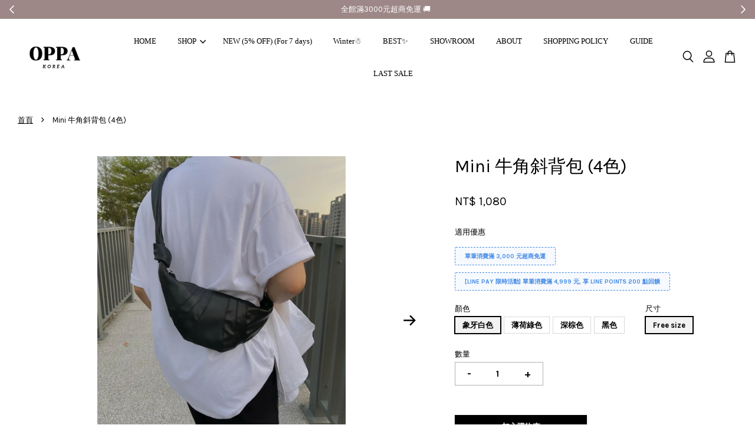

--- FILE ---
content_type: text/html; charset=UTF-8
request_url: https://oppakorea.com/products/mini-%E7%89%9B%E8%A7%92%E6%96%9C%E8%83%8C%E5%8C%85-4%E8%89%B2-
body_size: 43207
content:
<!doctype html>
<!--[if lt IE 7]><html class="no-js lt-ie9 lt-ie8 lt-ie7" lang="en"> <![endif]-->
<!--[if IE 7]><html class="no-js lt-ie9 lt-ie8" lang="en"> <![endif]-->
<!--[if IE 8]><html class="no-js lt-ie9" lang="en"> <![endif]-->
<!--[if IE 9 ]><html class="ie9 no-js"> <![endif]-->
<!--[if (gt IE 9)|!(IE)]><!--> <html class="no-js"> <!--<![endif]-->
<head>
  
  <meta name="facebook-domain-verification" content="7yri769tah94a2vy6x4dz8toki30rx" />
  
  <!-- Basic page needs ================================================== -->
  <meta charset="utf-8">
  <meta http-equiv="X-UA-Compatible" content="IE=edge,chrome=1">

  
  <link rel="icon" href="https://cdn.store-assets.com/s/764315/f/7441315.png" />
  

  <!-- Title and description ================================================== -->
  <title>
  Mini 牛角斜背包 (4色) &ndash; OPPA KOREA - 正韓男裝
  </title>

  
  <meta name="description" content="商品描述 質感柔軟的人造皮革 裡面設有拉鍊暗袋能更好地收藏東西 輕巧的體積，外出攜帶方便 是一款使用率很高且搭配時髦的斜背包 非常推薦它作為日常用包包 男女皆可以配戴:) *比現有的牛角麵包斜背包體積還小 短夾&amp;Iphone pro max 可同時放入 Size: free size 寬 16 | 長 37 (cm) 顏色：象牙白色、薄荷綠色、深棕色、黑色，共四色 MD: 173/62 店內現貨商品3天內出貨，如需預訂的商品需7至21天，在下單之前可先與我們確定商品的庫存。 任何問題歡迎隨時私">
  
  

  <!-- Social meta ================================================== -->
  <meta name="keywords" content="OPPA KOREA,OPPAKOREA,KOREA,韓國男裝,流行男裝,韓國男裝推薦,韓國服飾品牌,韓國男裝購物網站,韓國男裝網拍,韓國男裝推薦,正韓貨,韓國直送,韓國代購,正韓,韓系男裝,網拍男裝,男生穿搭,韓國服飾,正韓貨,正韓男裝,台中服飾,服飾,飾品,上衣,外套,針織衫">
  
  

  <meta property="og:type" content="product">
  <meta property="og:title" content="Mini 牛角斜背包 (4色)">
  <meta property="og:url" content="https://www.oppakorea.com/products/mini-牛角斜背包-4色-">
  
  <meta property="og:image" content="https://cdn.store-assets.com/s/764315/i/41180768.jpg?width=480&format=webp">
  <meta property="og:image:secure_url" content="https://cdn.store-assets.com/s/764315/i/41180768.jpg?width=480&format=webp">
  
  <meta property="og:image" content="https://cdn.store-assets.com/s/764315/i/41181360.jpg?width=480&format=webp">
  <meta property="og:image:secure_url" content="https://cdn.store-assets.com/s/764315/i/41181360.jpg?width=480&format=webp">
  
  <meta property="og:image" content="https://cdn.store-assets.com/s/764315/i/68654308.jpeg?width=480&format=webp">
  <meta property="og:image:secure_url" content="https://cdn.store-assets.com/s/764315/i/68654308.jpeg?width=480&format=webp">
  
  <meta property="og:price:amount" content="1080">
  <meta property="og:price:currency" content="TWD">


<meta property="og:description" content="商品描述 質感柔軟的人造皮革 裡面設有拉鍊暗袋能更好地收藏東西 輕巧的體積，外出攜帶方便 是一款使用率很高且搭配時髦的斜背包 非常推薦它作為日常用包包 男女皆可以配戴:) *比現有的牛角麵包斜背包體積還小 短夾&Iphone pro max 可同時放入 Size: free size 寬 16 | 長 37 (cm) 顏色：象牙白色、薄荷綠色、深棕色、黑色，共四色 MD: 173/62 店內現貨商品3天內出貨，如需預訂的商品需7至21天，在下單之前可先與我們確定商品的庫存。 任何問題歡迎隨時私">
<meta property="og:site_name" content="OPPA KOREA - 正韓男裝">



  <meta name="twitter:card" content="summary">




  <meta name="twitter:title" content="Mini 牛角斜背包 (4色)">
  <meta name="twitter:description" content="商品描述質感柔軟的人造皮革裡面設有拉鍊暗袋能更好地收藏東西輕巧的體積，外出攜帶方便是一款使用率很高且搭配時髦的斜背包非常推薦它作為日常用包包男女皆可以配戴:)*比現有的牛角麵包斜背包體積還小短夾&amp;amp;Iphone pro max 可同時放入Size: free size寬 16 | 長 37 &amp;nbsp;(cm)顏色：象牙白色、薄荷綠色、深棕色、黑色，共四色MD: 173/62店內現貨商品3天">
  <meta name="twitter:image" content="">
  <meta name="twitter:image:width" content="480">
  <meta name="twitter:image:height" content="480">




  <!-- Helpers ================================================== -->
  <link rel="canonical" href="https://www.oppakorea.com/products/mini-牛角斜背包-4色-">


  <meta name="viewport" content="width=device-width, initial-scale=1.0, minimum-scale=1.0, maximum-scale=3.0">
  <meta name="theme-color" content="">

  <!-- CSS ================================================== -->
 <link rel="stylesheet" href="https://cdnjs.cloudflare.com/ajax/libs/OwlCarousel2/2.3.4/assets/owl.carousel.min.css">
<link rel="stylesheet" href="https://cdnjs.cloudflare.com/ajax/libs/OwlCarousel2/2.3.4/assets/owl.theme.default.min.css">

  <link href="https://store-themes.easystore.co/764315/themes/3809/assets/timber.css?t=1768734491" rel="stylesheet" type="text/css" media="screen" />
  <link href="https://store-themes.easystore.co/764315/themes/3809/assets/theme.css?t=1768734491" rel="stylesheet" type="text/css" media="screen" />

  



<link href="https://fonts.googleapis.com/css?family=Karla:400,700&display=swap" rel="stylesheet">


  <script src="//ajax.googleapis.com/ajax/libs/jquery/1.11.0/jquery.min.js" type="text/javascript" ></script>
  <script src="https://cdnjs.cloudflare.com/ajax/libs/OwlCarousel2/2.3.4/owl.carousel.min.js"></script>
  <!-- Header hook for plugins ================================================== -->
  
<!-- ScriptTags -->
<script>window.__st={'p': 'product', 'cid': ''};</script><script src='/assets/events.js'></script><script>(function(){function asyncLoad(){var urls=['/assets/facebook-pixel.js?v=1.1.1637160064','/assets/traffic.js?v=1','https://apps.easystore.co/google-analytics-4/script.js?shop=oppakorea.easy.co'];for(var i=0;i<urls.length;i++){var s=document.createElement('script');s.type='text/javascript';s.async=true;s.src=urls[i];var x=document.getElementsByTagName('script')[0];x.parentNode.insertBefore(s, x);}}window.attachEvent ? window.attachEvent('onload', asyncLoad) : window.addEventListener('load', asyncLoad, false);})();</script>
<!-- /ScriptTags -->


  
<!--[if lt IE 9]>
<script src="//cdnjs.cloudflare.com/ajax/libs/html5shiv/3.7.2/html5shiv.min.js" type="text/javascript" ></script>
<script src="https://store-themes.easystore.co/764315/themes/3809/assets/respond.min.js?t=1768734491" type="text/javascript" ></script>
<link href="https://store-themes.easystore.co/764315/themes/3809/assets/respond-proxy.html" id="respond-proxy" rel="respond-proxy" />
<link href="//oppakorea.com/search?q=ff5da3f26261674a69975ee6004dc0fd" id="respond-redirect" rel="respond-redirect" />
<script src="//oppakorea.com/search?q=ff5da3f26261674a69975ee6004dc0fd" type="text/javascript"></script>
<![endif]-->



  <script src="https://store-themes.easystore.co/764315/themes/3809/assets/modernizr.min.js?t=1768734491" type="text/javascript" ></script>

  
  
  
  <script>
  (function(i,s,o,g,r,a,m){i['GoogleAnalyticsObject']=r;i[r]=i[r]||function(){
  (i[r].q=i[r].q||[]).push(arguments)},i[r].l=1*new Date();a=s.createElement(o),
  m=s.getElementsByTagName(o)[0];a.async=1;a.src=g;m.parentNode.insertBefore(a,m)
  })(window,document,'script','https://www.google-analytics.com/analytics.js','ga');

  ga('create', '', 'auto','myTracker');
  ga('myTracker.send', 'pageview');

    
    
    $(document).ready(function(){
    $('.owl-carousel').owlCarousel({
    autoplay: true,
    autoHeight: true,
    autoplayTimeout: 3000,
    smartSpeed: 1000,  
    rewind: true,
    margin:10, 
    dots:false,
    nav:true,
    responsiveClass:true,
    responsive:{
        0:{
            items:3
        },
        600:{
            items:3
        },
        1000:{
            items:5
        }
    }
})
 });      
      
  </script>
 

  
</head>

<body id="mini------------------4----" class="template-product  has-sticky-btm-bar" >

  <ul id="MobileNav" class="mobile-nav">
  
  <li class="mobile-nav_icon-x">
    
      




  	
  	<span class="MobileNavTrigger icon icon-x"></span>
  </li>
  
  <li class="mobile-nav__link header-bar__search-wrapper">
    
    <div class="header-bar__module header-bar__search mobile-nav_search">
      
  <form action="/search" method="get" class="header-bar__search-form clearfix" role="search">
    
    <button type="submit" class="btn icon-fallback-text header-bar__search-submit">
      <span class="icon icon-search" aria-hidden="true"></span>
      <span class="fallback-text">搜尋</span>
    </button>
    <input type="search" name="q" value="" aria-label="搜尋" class="header-bar__search-input" placeholder="搜尋" autocomplete="off">
    <div class="dropdown" id="searchDropdown"></div>
    <input type="hidden" name="search_history" id="search_history">
  </form>




<script>
  var _search_history_listings = ""
  if(_search_history_listings != "") localStorage.setItem('searchHistory', JSON.stringify(_search_history_listings));

  function clearAll() {
    localStorage.removeItem('searchHistory');
  
    var customer = "";
    if(customer) {
      // Your logic to clear all data or call an endpoint
      fetch('/account/search_histories', {
          method: 'DELETE',
          headers: {
            "Content-Type": "application/json",
            "X-Requested-With": "XMLHttpRequest"
          },
          body: JSON.stringify({
            _token: "FRDWVedxHHQr37wuzbT41nwlaqX0KqFrptFxM0V3"
          }),
      })
      .then(response => response.json())
    }
  }
  // End - store view history in local storage
  
  // search history dropdown  
  var searchInputs = document.querySelectorAll('input[type=search]');
  
  if(searchInputs.length > 0) {
    
    searchInputs.forEach((searchInput)=>{
    
      searchInput.addEventListener('focus', function() {
        var searchDropdown = searchInput.closest('form').querySelector('#searchDropdown');
        searchDropdown.innerHTML = ''; // Clear existing items
  
        // retrieve data from local storage
        var searchHistoryData = JSON.parse(localStorage.getItem('searchHistory')) || [];
  
        // Convert JSON to string
        var search_history_json = JSON.stringify(searchHistoryData);
  
        // Set the value of the hidden input
        searchInput.closest('form').querySelector("#search_history").value = search_history_json;
  
        // create dropdown items
        var clearAllItem = document.createElement('div');
        clearAllItem.className = 'dropdown-item clear-all';
        clearAllItem.textContent = 'Clear';
        clearAllItem.addEventListener('click', function() {
            clearAll();
            searchDropdown.style.display = 'none';
            searchInput.classList.remove('is-focus');
        });
        searchDropdown.appendChild(clearAllItem);
  
        // create dropdown items
        searchHistoryData.forEach(function(item) {
          var dropdownItem = document.createElement('div');
          dropdownItem.className = 'dropdown-item';
          dropdownItem.textContent = item.term;
          dropdownItem.addEventListener('click', function() {
            searchInput.value = item.term;
            searchDropdown.style.display = 'none';
          });
          searchDropdown.appendChild(dropdownItem);
        });
  
        if(searchHistoryData.length > 0){
          // display the dropdown
          searchInput.classList.add('is-focus');
          document.body.classList.add('search-input-focus');
          searchDropdown.style.display = 'block';
        }
      });
  
      searchInput.addEventListener("focusout", (event) => {
        var searchDropdown = searchInput.closest('form').querySelector('#searchDropdown');
        searchInput.classList.remove('is-focus');
        searchDropdown.classList.add('transparent');
        setTimeout(()=>{
          searchDropdown.style.display = 'none';
          searchDropdown.classList.remove('transparent');
          document.body.classList.remove('search-input-focus');
        }, 400);
      });
    })
  }
  // End - search history dropdown
</script>
    </div>
    
  </li>
  
  
  
  <li class="mobile-nav__link" aria-haspopup="true">
    
    <a href="/" >
      HOME
    </a>
    
  </li>
  
  
  <li class="mobile-nav__link" aria-haspopup="true">
    
    
    <a href="/collections/all" class="mobile-nav__parent-link">
      SHOP
    </a>
    <span class="mobile-nav__sublist-trigger">
      <span class="icon-fallback-text mobile-nav__sublist-expand">
  <span class="icon icon-plus" aria-hidden="true"></span>
  <span class="fallback-text">+</span>
</span>
<span class="icon-fallback-text mobile-nav__sublist-contract">
  <span class="icon icon-minus" aria-hidden="true"></span>
  <span class="fallback-text">-</span>
</span>

    </span>
    <ul class="mobile-nav__sublist">
      
      
      <li class="mobile-nav__sublist-link" aria-haspopup="true">
        
        <a href="/collections/新品推薦" >
          NEW
        </a>
        
      </li>
      
      
      <li class="mobile-nav__sublist-link" aria-haspopup="true">
        
        <a href="/collections/autumn" >
          Winter☃️
        </a>
        
      </li>
      
      
      <li class="mobile-nav__sublist-link" aria-haspopup="true">
        
        <a href="/collections/人氣推薦" >
          BEST 人氣商品✨
        </a>
        
      </li>
      
      
      <li class="mobile-nav__sublist-link" aria-haspopup="true">
        
        
        <a href="/collections/top" class="mobile-nav__parent-link">
          TOP 上衣
        </a>
        <span class="mobile-nav__sublist-trigger"><span class="icon-fallback-text mobile-nav__sublist-expand">
  <span class="icon icon-plus" aria-hidden="true"></span>
  <span class="fallback-text">+</span>
</span>
<span class="icon-fallback-text mobile-nav__sublist-contract">
  <span class="icon icon-minus" aria-hidden="true"></span>
  <span class="fallback-text">-</span>
</span>
</span>
        <ul class="mobile-nav__sublist"> 
          
          
          <li class="mobile-nav__sublist-link" aria-haspopup="true">
            
            <a href="/collections/short-sleeve" >
              SHORT SLEEVE 短袖
            </a>
            
          </li>
          
          
          <li class="mobile-nav__sublist-link" aria-haspopup="true">
            
            <a href="/collections/long-sleeve" >
              LONG SLEEVE 長袖
            </a>
            
          </li>
          
          
          <li class="mobile-nav__sublist-link" aria-haspopup="true">
            
            <a href="/collections/背心-sleeveless" >
              SLEEVELESS 背心 
            </a>
            
          </li>
          
        </ul>
        
      </li>
      
      
      <li class="mobile-nav__sublist-link" aria-haspopup="true">
        
        
        <a href="/collections/outer" class="mobile-nav__parent-link">
          OUTER 外套
        </a>
        <span class="mobile-nav__sublist-trigger"><span class="icon-fallback-text mobile-nav__sublist-expand">
  <span class="icon icon-plus" aria-hidden="true"></span>
  <span class="fallback-text">+</span>
</span>
<span class="icon-fallback-text mobile-nav__sublist-contract">
  <span class="icon icon-minus" aria-hidden="true"></span>
  <span class="fallback-text">-</span>
</span>
</span>
        <ul class="mobile-nav__sublist"> 
          
          
          <li class="mobile-nav__sublist-link" aria-haspopup="true">
            
            <a href="/collections/jacket" >
              JACKET 夾克
            </a>
            
          </li>
          
          
          <li class="mobile-nav__sublist-link" aria-haspopup="true">
            
            <a href="/collections/cardigan" >
              CARDIGAN 開襟外套
            </a>
            
          </li>
          
          
          <li class="mobile-nav__sublist-link" aria-haspopup="true">
            
            <a href="/collections/coat" >
              COAT 大衣
            </a>
            
          </li>
          
          
          <li class="mobile-nav__sublist-link" aria-haspopup="true">
            
            <a href="/collections/padding" >
              PADDING 羽絨/鋪棉
            </a>
            
          </li>
          
        </ul>
        
      </li>
      
      
      <li class="mobile-nav__sublist-link" aria-haspopup="true">
        
        
        <a href="/collections/knit" class="mobile-nav__parent-link">
          KNIT 針織
        </a>
        <span class="mobile-nav__sublist-trigger"><span class="icon-fallback-text mobile-nav__sublist-expand">
  <span class="icon icon-plus" aria-hidden="true"></span>
  <span class="fallback-text">+</span>
</span>
<span class="icon-fallback-text mobile-nav__sublist-contract">
  <span class="icon icon-minus" aria-hidden="true"></span>
  <span class="fallback-text">-</span>
</span>
</span>
        <ul class="mobile-nav__sublist"> 
          
          
          <li class="mobile-nav__sublist-link" aria-haspopup="true">
            
            <a href="/collections/short-短袖" >
              SHORT 短袖
            </a>
            
          </li>
          
          
          <li class="mobile-nav__sublist-link" aria-haspopup="true">
            
            <a href="/collections/long-長袖" >
              LONG 長袖
            </a>
            
          </li>
          
          
          <li class="mobile-nav__sublist-link" aria-haspopup="true">
            
            <a href="/collections/vest" >
              VEST 針織背心
            </a>
            
          </li>
          
        </ul>
        
      </li>
      
      
      <li class="mobile-nav__sublist-link" aria-haspopup="true">
        
        
        <a href="/collections/shirt" class="mobile-nav__parent-link">
          SHIRT 襯衫
        </a>
        <span class="mobile-nav__sublist-trigger"><span class="icon-fallback-text mobile-nav__sublist-expand">
  <span class="icon icon-plus" aria-hidden="true"></span>
  <span class="fallback-text">+</span>
</span>
<span class="icon-fallback-text mobile-nav__sublist-contract">
  <span class="icon icon-minus" aria-hidden="true"></span>
  <span class="fallback-text">-</span>
</span>
</span>
        <ul class="mobile-nav__sublist"> 
          
          
          <li class="mobile-nav__sublist-link" aria-haspopup="true">
            
            <a href="/collections/short" >
              SHORT 短袖
            </a>
            
          </li>
          
          
          <li class="mobile-nav__sublist-link" aria-haspopup="true">
            
            <a href="/collections/long" >
              LONG 長袖
            </a>
            
          </li>
          
        </ul>
        
      </li>
      
      
      <li class="mobile-nav__sublist-link" aria-haspopup="true">
        
        
        <a href="/collections/bottom" class="mobile-nav__parent-link">
          BOTTOM 下著
        </a>
        <span class="mobile-nav__sublist-trigger"><span class="icon-fallback-text mobile-nav__sublist-expand">
  <span class="icon icon-plus" aria-hidden="true"></span>
  <span class="fallback-text">+</span>
</span>
<span class="icon-fallback-text mobile-nav__sublist-contract">
  <span class="icon icon-minus" aria-hidden="true"></span>
  <span class="fallback-text">-</span>
</span>
</span>
        <ul class="mobile-nav__sublist"> 
          
          
          <li class="mobile-nav__sublist-link" aria-haspopup="true">
            
            <a href="/collections/shorts" >
              SHORTS 短褲
            </a>
            
          </li>
          
          
          <li class="mobile-nav__sublist-link" aria-haspopup="true">
            
            <a href="/collections/cotton" >
              PANTS 長褲
            </a>
            
          </li>
          
          
          <li class="mobile-nav__sublist-link" aria-haspopup="true">
            
            <a href="/collections/jeans" >
              JEANS 牛仔褲
            </a>
            
          </li>
          
          
          <li class="mobile-nav__sublist-link" aria-haspopup="true">
            
            <a href="/collections/slacks" >
              SLACKS 西裝褲
            </a>
            
          </li>
          
        </ul>
        
      </li>
      
      
      <li class="mobile-nav__sublist-link" aria-haspopup="true">
        
        <a href="/collections/shoes" >
          SHOES 鞋類
        </a>
        
      </li>
      
      
      <li class="mobile-nav__sublist-link" aria-haspopup="true">
        
        <a href="/collections/acc" >
          ACC 飾品配件類
        </a>
        
      </li>
      
      
      <li class="mobile-nav__sublist-link" aria-haspopup="true">
        
        <a href="/collections/set-up" >
          SET - UP 套裝
        </a>
        
      </li>
      
      
      <li class="mobile-nav__sublist-link" aria-haspopup="true">
        
        <a href="/collections/last-sale" >
          LAST SALE 
        </a>
        
      </li>
      
    </ul>
    
  </li>
  
  
  <li class="mobile-nav__link" aria-haspopup="true">
    
    <a href="/collections/新品推薦" >
      NEW (5% OFF) (For 7 days) 
    </a>
    
  </li>
  
  
  <li class="mobile-nav__link" aria-haspopup="true">
    
    <a href="/collections/autumn" >
      Winter☃️
    </a>
    
  </li>
  
  
  <li class="mobile-nav__link" aria-haspopup="true">
    
    <a href="/collections/人氣推薦" >
      BEST✨
    </a>
    
  </li>
  
  
  <li class="mobile-nav__link" aria-haspopup="true">
    
    <a href="/pages/showroom" >
      SHOWROOM
    </a>
    
  </li>
  
  
  <li class="mobile-nav__link" aria-haspopup="true">
    
    <a href="/pages/terms-of-service" >
      ABOUT
    </a>
    
  </li>
  
  
  <li class="mobile-nav__link" aria-haspopup="true">
    
    <a href="/pages/購物政策" >
      SHOPPING POLICY
    </a>
    
  </li>
  
  
  <li class="mobile-nav__link" aria-haspopup="true">
    
    <a href="/pages/購物指南" >
      GUIDE
    </a>
    
  </li>
  
  
  <li class="mobile-nav__link" aria-haspopup="true">
    
    <a href="/collections/last-sale" >
      LAST SALE
    </a>
    
  </li>
  

  

  
  
  
  <li class="mobile-nav__link">
    <a href="/account/login">登入</a>
  </li>
  
  <li class="mobile-nav__link">
    <a href="/account/register">註冊帳號</a>
  </li>
  
  
  
  
</ul>
<div id="MobileNavOutside" class="mobile-nav-outside"></div>


<div id="PageContainer" class="page-container">
  
<!-- Snippet:global/body_start: Announcement Bar -->
<link rel="stylesheet" href="https://apps.easystore.co/assets/css/annoucement-bar/slider.css?v1.01">

<input type="hidden" id="total_announcement_left" name="total_announcement_left" value="3">
<input type="hidden" id="locale" name="locale" value="zh_TW">

<slider-announcement-bar-app id="announcement-bar" name="announcement-bar" style="
    border: unset;
    padding: 4px 0px;
    margin: 0px;
    z-index:2999;
    background:rgb(157, 135, 135);
    color:rgb(255, 255, 255);
    position: -webkit-sticky; position: sticky; top: 0;
">

  <div style="
    display: flex;
    justify-content: space-between;
    align-items: center;
    padding: 0px 0px;
    border-top: 0px;
    border-bottom: 0px;
    border-color: transparent;
  ">
    <div style="height: 24px;">
            <a id="previous-announcement-bar-button" class="announcement-bar-direction-button" type="button" name="previous" style="height: 24px;">
        <svg xmlns="http://www.w3.org/2000/svg" class="icon icon-tabler icon-tabler-chevron-left" width="24" height="24" viewBox="0 0 24 24" stroke-width="1.5" stroke="white" fill="none" stroke-linecap="round" stroke-linejoin="round">
          <path stroke="none" d="M0 0h24v24H0z" fill="none" />
          <polyline points="15 6 9 12 15 18" />
        </svg>
      </a>
          </div>

    <ul style="flex-grow: 2; margin: 0px;">
            <li id="announcement_bar_0" style="
          display: flex;
          justify-content: center;
          align-items: center;
          flex-wrap: wrap;
          margin: 0px;
          width: 100%;
          word-wrap: break-word;
        ">
        [LINE PAY 限時活動] 單筆消費滿 4,999 元, 享 LINE POINTS 200 點回饋 ✨
                        <input type="hidden" id="expired_at_0" name="expired_at_0" value="2025-12-07 23:59">
      </li>
            <li id="announcement_bar_1" style="
          display: flex;
          justify-content: center;
          align-items: center;
          flex-wrap: wrap;
          margin: 0px;
          width: 100%;
          word-wrap: break-word;
        ">
        全館滿3000元超商免運 🚚
                        <input type="hidden" id="expired_at_1" name="expired_at_1" value="2024-12-27 00:00">
      </li>
            <li id="announcement_bar_2" style="
          display: flex;
          justify-content: center;
          align-items: center;
          flex-wrap: wrap;
          margin: 0px;
          width: 100%;
          word-wrap: break-word;
        ">
        立即註冊官網會員享50元購物金 💰
                        <input type="hidden" id="expired_at_2" name="expired_at_2" value="2025-12-25 00:00">
      </li>
          </ul>

    <div style="display: flex;">
            <a id="next-announcement-bar-button" class="announcement-bar-direction-button" type="button" name="next" style="height: 24px;">
        <svg xmlns="http://www.w3.org/2000/svg" class="icon icon-tabler icon-tabler-chevron-right" width="24" height="24" viewBox="0 0 24 24" stroke-width="1.5" stroke="white" fill="none" stroke-linecap="round" stroke-linejoin="round">
          <path stroke="none" d="M0 0h24v24H0z" fill="none" />
          <polyline points="9 6 15 12 9 18" />
        </svg>
      </a>
                </div>
  </div>


</slider-announcement-bar-app>

<script>
  $(function() {
    var is_top_enabled =  1;

    const loadScript = function(url, callback) {
      const script = document.createElement("script");
      script.type = "text/javascript";
      // If the browser is Internet Explorer.
      if (script.readyState) {
        script.onreadystatechange = function() {
          if (script.readyState == "loaded" || script.readyState == "complete") {
            script.onreadystatechange = null;
            callback();
          }
        };
        // For any other browser.
      } else {
        script.onload = function() {
          callback();
        };
      }
      script.src = url;
      document.getElementsByTagName("head")[0].appendChild(script);
    };

    const announcementBarAppJS = function($) {

      $('#announcement-close-button').on('click', function() {
        $('#announcement-bar, #announcement-bar-top').hide();
        $('#easystore-section-header, .sticky-topbar').css('top', '');
      });
    }

    if (typeof jQuery === 'undefined') {
      loadScript('//ajax.googleapis.com/ajax/libs/jquery/1.11.2/jquery.min.js', function() {
        jQuery = jQuery.noConflict(true);
        announcementBarAppJS(jQuery);
      });
    } else {
      announcementBarAppJS(jQuery);
    }


    
    if(is_top_enabled){
      // Prevent announcement bar block header
      setTimeout(()=>{
        $('#easystore-section-header, .sticky-topbar').css('top', $('#announcement-bar').height()+'px');
      }, 2000);
    }
  });

  setInterval(function() {
    const total_announcement = "3"
    var total_announcement_left = $("#total_announcement_left").val();

    for (let i = 0; i <= total_announcement; i++) {
      const startDate = new Date();
      const endDateStr = $("#expired_at_" + i).val();
      const endDate = endDateStr == undefined ? new Date() : new Date(endDateStr.replace(/-/g, "/"));
      const seconds = (endDate.getTime() - startDate.getTime()) / 1000;

      const days = parseInt(seconds / 86400);
      const hours = parseInt((seconds % 86400) / 3600);
      const mins = parseInt((seconds % 86400 % 3600) / 60);
      const secs = parseInt((seconds % 86400 % 3600) % 60);

      // use to translate countdown unit
      // (translate based on the preferred language when save announcement bar setting)
      String.prototype.translate = function() {
        try {
          if ($("#locale").val() == "zh_TW") {
            if (this.toString() === 'day') {
              return "天";
            }
            if (this.toString() === 'hour') {
              return "小時";
            }
            if (this.toString() === 'min') {
              return "分鐘";
            }
            if (this.toString() === 'sec') {
              return "秒";
            }
          } else {
            if (this.toString() === 'day') {
              if (days > 0) {
                return "Days";
              } else {
                return "Day";
              }
            } else if (this.toString() === 'hour') {
              if (hours > 0) {
                return "Hours";
              } else {
                return "Hour";
              }
            } else if (this.toString() === 'min') {
              if (mins > 0) {
                return "Mins";
              } else {
                return "Min";
              }
            } else if (this.toString() === 'sec') {
              if (secs > 0) {
                return "Secs";
              } else {
                return "Sec";
              }
            }
          }
        } catch (error) {
          console.log("Some errors heres", error);
        }
      };

      const announcementBar_countdown = document.getElementById("announcementBar_countdown_" + i);
      if (announcementBar_countdown && seconds > 0) {

        $(announcementBar_countdown).show()
        announcementBar_countdown.innerHTML = `
          <div>
            ${days} <small>${'day'.translate()}</small>
          </div>
          <div>
            ${hours} <small>${'hour'.translate()}</small>
          </div>
          <div>
            ${mins} <small>${'min'.translate()}</small>
          </div>
          <div>
            ${secs} <small>${'sec'.translate()}</small>
          </div>
        `;


      } else if (announcementBar_countdown && seconds <= 0) {
        $("#announcement_bar_" + i).remove();
        total_announcement_left = total_announcement_left - 1;
        $("#total_announcement_left").val(total_announcement_left);
      }
    }

    showOrHide(total_announcement_left);
  }, 1000);


  function showOrHide(total_announcement_left) {
    if (total_announcement_left <= 1) {
      $("#previous-announcement-bar-button,#next-announcement-bar-button").hide();
    } else {
      $("#previous-announcement-bar-button,#next-announcement-bar-button").show();
    }

    if (total_announcement_left == 0) {
      $("#announcement-close-button").hide();
      $("#announcement-bar").hide();
      $('#announcement-bar-top').hide();
      $('#easystore-section-header, .sticky-topbar').css('top', '');
    }
  };

  let annoucementBarAutoMoveInterval = '';
  class AnnouncementBarAppSlider extends HTMLElement {
    constructor() {
      super();
      this.slider = this.querySelector('ul');
      this.sliderItems = this.querySelectorAll('li');
      this.prevButton = this.querySelector('a[name="previous"]');
      this.nextButton = this.querySelector('a[name="next"]');

      if (!this.slider || !this.nextButton) return;

      const resizeObserver = new ResizeObserver(entries => this.initPages());
      resizeObserver.observe(this.slider);

      this.slider.addEventListener('scroll', this.update.bind(this));
      this.prevButton.addEventListener('click', this.onButtonClick.bind(this));
      this.nextButton.addEventListener('click', this.onButtonClick.bind(this));


    }

    initPages() {
      const sliderItemsToShow = Array.from(this.sliderItems).filter(element => element.clientWidth > 0);
      this.sliderLastItem = sliderItemsToShow[sliderItemsToShow.length - 1];
      if (sliderItemsToShow.length === 0) return;
      this.slidesPerPage = Math.floor(this.slider.clientWidth / sliderItemsToShow[0].clientWidth);
      this.totalPages = sliderItemsToShow.length - this.slidesPerPage + 1;
      this.update();
      let self = this
      var total_announcement_left = $("#total_announcement_left").val();
      annoucementBarAutoMoveInterval = setInterval(function() {
        if (total_announcement_left > 1) {
          self.moveSlide('next')
        }
      }, 5000)
    }

    update() {
      this.currentPage = Math.round(this.slider.scrollLeft / this.sliderLastItem.clientWidth) + 1;
    }

    onButtonClick(event) {
      event.preventDefault();
      let self = this;
      self.moveSlide(event.currentTarget.name);
    }


    moveSlide(move_to) {

      clearInterval(annoucementBarAutoMoveInterval);
      let self = this;
      annoucementBarAutoMoveInterval = setInterval(function() {
        self.moveSlide('next');
      }, 5000)

      if (move_to === 'previous' && this.currentPage === 1) {
        this.slider.scrollTo({
          left: this.sliderLastItem.clientWidth * (this.totalPages - 1)
        });
      } else if (move_to === 'next' && this.currentPage === this.totalPages) {
        this.slider.scrollTo({
          left: 0
        });
      } else {
        const slideScrollPosition = move_to === 'next' ? this.slider.scrollLeft + this.sliderLastItem
          .clientWidth : this.slider.scrollLeft - this.sliderLastItem.clientWidth;
        this.slider.scrollTo({
          left: slideScrollPosition
        });
      }
    }

  }

  customElements.define('slider-announcement-bar-app', AnnouncementBarAppSlider);
</script>

<!-- /Snippet -->

<!-- Snippet:global/body_start: Console Extension -->
<div id='es_console' style='display: none;'>764315</div>
<!-- /Snippet -->

  
    <style>
  .search-modal__form{
    position: relative;
  }
  
  .dropdown-wrapper {
    position: relative;
  }
  
  .dropdown-wrapper:hover .dropdown {
    display: block;
  }
  
  .header-icon-nav .dropdown {
    left: -80px;
  }
  
  .dropdown {
    display: none;
    position: absolute;
    top: 100%;
    left: 0px;
    width: 100%;
    padding: 8px;
    background-color: #fff;
    z-index: 1000;
    border-radius: 5px;
    border: 1px solid rgba(var(--color-foreground), 1);
    border-top: none;
    overflow-x: hidden;
    overflow-y: auto;
    max-height: 350px;
    min-width: 150px;
    box-shadow: 0 0 5px rgba(0,0,0,0.1);
  }
    
  .dropdown a{
    text-decoration: none;
    color: #000 !important;
  }
  
  .dropdown-item {
    padding: 0.4rem 2rem;
    cursor: pointer;
    line-height: 1.4;
    overflow: hidden;
    text-overflow: ellipsis;
    white-space: nowrap;
  }
  
  .dropdown-item:hover{
    background-color: #f3f3f3;
  }
  
  .search__input.is-focus{
    border-radius: 15px;
    border-bottom-left-radius: 0;
    border-bottom-right-radius: 0;
    border: 1px solid rgba(var(--color-foreground), 1);
    border-bottom: none;
    box-shadow: none;
  }
  
  .clear-all {
    text-align: right;
    padding: 0 2rem 0.2rem;
    line-height: 1;
    font-size: 70%;
    margin-bottom: -2px;
  }
  
  .clear-all:hover{
    background-color: #fff;
  }
  
  .referral-notification {
    position: absolute;
    top: 100%;
    right: -12px;
    background: white;
    border: 1px solid #e0e0e0;
    border-radius: 8px;
    box-shadow: 0 4px 12px rgba(0, 0, 0, 0.15);
    width: 280px;
    z-index: 1000;
    padding: 16px;
    margin-top: 8px;
    font-size: 14px;
    line-height: 1.4;
  }
  
  .referral-notification::before {
    content: '';
    position: absolute;
    top: -8px;
    right: 20px;
    width: 0;
    height: 0;
    border-left: 8px solid transparent;
    border-right: 8px solid transparent;
    border-bottom: 8px solid white;
  }
  
  .referral-notification::after {
    content: '';
    position: absolute;
    top: -9px;
    right: 20px;
    width: 0;
    height: 0;
    border-left: 8px solid transparent;
    border-right: 8px solid transparent;
    border-bottom: 8px solid #e0e0e0;
  }
  
  .referral-notification h4 {
    margin: 0 0 8px 0;
    color: #2196F3;
    font-size: 16px;
    font-weight: 600;
  }
  
  .referral-notification p {
    margin: 0 0 12px 0;
    color: #666;
  }
  
  .referral-notification .referral-code {
    background: #f5f5f5;
    padding: 8px;
    border-radius: 4px;
    font-family: monospace;
    font-size: 13px;
    text-align: center;
    margin: 8px 0;
    border: 1px solid #ddd;
  }
  
  .referral-notification .close-btn {
    position: absolute;
    top: 8px;
    right: 8px;
    background: none;
    border: none;
    font-size: 18px;
    color: #999;
    cursor: pointer;
    padding: 0;
    width: 20px;
    height: 20px;
    line-height: 1;
  }
  
  .referral-notification .close-btn:hover {
    color: #333;
  }
  
  .referral-notification .action-btn {
    background: #2196F3;
    color: white;
    border: none;
    padding: 8px 16px;
    border-radius: 4px;
    cursor: pointer;
    font-size: 12px;
    margin-right: 8px;
    margin-top: 8px;
  }
  
  .referral-notification .action-btn:hover {
    background: #1976D2;
  }
  
  .referral-notification .dismiss-btn {
    background: transparent;
    color: #666;
    border: 1px solid #ddd;
    padding: 8px 16px;
    border-radius: 4px;
    cursor: pointer;
    font-size: 12px;
    margin-top: 8px;
  }
  
  .referral-notification .dismiss-btn:hover {
    background: #f5f5f5;
  }
  .referral-modal__dialog {
    transform: translate(-50%, 0);
    transition: transform var(--duration-default) ease, visibility 0s;
    z-index: 10000;
    position: fixed;
    top: 20vh;
    left: 50%;
    width: 100%;
    max-width: 350px;
    box-shadow: 0 4px 12px rgba(0, 0, 0, 0.15);
    border-radius: 12px;
    background-color: #fff;
    color: #000;
    padding: 20px;
    text-align: center;
  }
  .modal-overlay.referral-modal-overlay {
    position: fixed;
    top: 0;
    left: 0;
    width: 100%;
    height: 100%;
    background-color: rgba(0, 0, 0, 0.7);
    z-index: 2001;
    display: block;
    opacity: 1;
    transition: opacity var(--duration-default) ease, visibility 0s;
  }
</style>

<header id="es_header_bar" class="header-bar  sticky-topbar">
  <div class="header-bg-wrapper">
    <div class="header-wrapper wrapper">
      

      <div class="logo-header" role="banner">

              
                    <div class="h1 site-header__logo" itemscope itemtype="http://schema.org/Organization">
              
                    
                        
                      	
                          <a href="/" class="logo-wrapper" itemprop="url">
                            <img src="https://cdn.store-assets.com/s/764315/f/7441589.png?width=350&format=webp" alt="OPPA KOREA - 正韓男裝" itemprop="logo">
                          </a>
                        

                    
              
                </div>
              

      </div>

      <div class="header-nav-bar medium-down--hide">
          
<ul class="site-nav large--text-center" id="AccessibleNav">
  
    
    
      <li >
        <a href="/"  class="site-nav__link">HOME</a>
      </li>
    
  
    
    
      
      <li class="site-nav--has-dropdown" aria-haspopup="true">
        <a href="/collections/all"  class="site-nav__link">
          SHOP
          <span class="arrow-icon">
            <svg id="Layer_1" data-name="Layer 1" xmlns="http://www.w3.org/2000/svg" viewBox="0 0 100 100"><title>arrow down</title><path d="M50,78.18A7.35,7.35,0,0,1,44.82,76L3.15,34.36A7.35,7.35,0,1,1,13.55,24L50,60.44,86.45,24a7.35,7.35,0,1,1,10.4,10.4L55.21,76A7.32,7.32,0,0,1,50,78.18Z"/></svg>
          </span>
        </a>
        <ul class="site-nav__dropdown">
          
            
            
              <li >
                <a href="/collections/新品推薦"  class="site-nav__link">NEW</a>
              </li>
            
          
            
            
              <li >
                <a href="/collections/autumn"  class="site-nav__link">Winter☃️</a>
              </li>
            
          
            
            
              <li >
                <a href="/collections/人氣推薦"  class="site-nav__link">BEST 人氣商品✨</a>
              </li>
            
          
            
            
              
              <li class="site-nav_has-child">
                <a href="/collections/top"  class="site-nav__link">
                  TOP 上衣
                </a>
                <ul class="site-nav__dropdown_level-3">
                  
                    
                    
                      <li >
                        <a href="/collections/short-sleeve"  class="site-nav__link">SHORT SLEEVE 短袖</a>
                      </li>
                    
                  
                    
                    
                      <li >
                        <a href="/collections/long-sleeve"  class="site-nav__link">LONG SLEEVE 長袖</a>
                      </li>
                    
                  
                    
                    
                      <li >
                        <a href="/collections/背心-sleeveless"  class="site-nav__link">SLEEVELESS 背心 </a>
                      </li>
                    
                  
                </ul>
              </li>
            
          
            
            
              
              <li class="site-nav_has-child">
                <a href="/collections/outer"  class="site-nav__link">
                  OUTER 外套
                </a>
                <ul class="site-nav__dropdown_level-3">
                  
                    
                    
                      <li >
                        <a href="/collections/jacket"  class="site-nav__link">JACKET 夾克</a>
                      </li>
                    
                  
                    
                    
                      <li >
                        <a href="/collections/cardigan"  class="site-nav__link">CARDIGAN 開襟外套</a>
                      </li>
                    
                  
                    
                    
                      <li >
                        <a href="/collections/coat"  class="site-nav__link">COAT 大衣</a>
                      </li>
                    
                  
                    
                    
                      <li >
                        <a href="/collections/padding"  class="site-nav__link">PADDING 羽絨/鋪棉</a>
                      </li>
                    
                  
                </ul>
              </li>
            
          
            
            
              
              <li class="site-nav_has-child">
                <a href="/collections/knit"  class="site-nav__link">
                  KNIT 針織
                </a>
                <ul class="site-nav__dropdown_level-3">
                  
                    
                    
                      <li >
                        <a href="/collections/short-短袖"  class="site-nav__link">SHORT 短袖</a>
                      </li>
                    
                  
                    
                    
                      <li >
                        <a href="/collections/long-長袖"  class="site-nav__link">LONG 長袖</a>
                      </li>
                    
                  
                    
                    
                      <li >
                        <a href="/collections/vest"  class="site-nav__link">VEST 針織背心</a>
                      </li>
                    
                  
                </ul>
              </li>
            
          
            
            
              
              <li class="site-nav_has-child">
                <a href="/collections/shirt"  class="site-nav__link">
                  SHIRT 襯衫
                </a>
                <ul class="site-nav__dropdown_level-3">
                  
                    
                    
                      <li >
                        <a href="/collections/short"  class="site-nav__link">SHORT 短袖</a>
                      </li>
                    
                  
                    
                    
                      <li >
                        <a href="/collections/long"  class="site-nav__link">LONG 長袖</a>
                      </li>
                    
                  
                </ul>
              </li>
            
          
            
            
              
              <li class="site-nav_has-child">
                <a href="/collections/bottom"  class="site-nav__link">
                  BOTTOM 下著
                </a>
                <ul class="site-nav__dropdown_level-3">
                  
                    
                    
                      <li >
                        <a href="/collections/shorts"  class="site-nav__link">SHORTS 短褲</a>
                      </li>
                    
                  
                    
                    
                      <li >
                        <a href="/collections/cotton"  class="site-nav__link">PANTS 長褲</a>
                      </li>
                    
                  
                    
                    
                      <li >
                        <a href="/collections/jeans"  class="site-nav__link">JEANS 牛仔褲</a>
                      </li>
                    
                  
                    
                    
                      <li >
                        <a href="/collections/slacks"  class="site-nav__link">SLACKS 西裝褲</a>
                      </li>
                    
                  
                </ul>
              </li>
            
          
            
            
              <li >
                <a href="/collections/shoes"  class="site-nav__link">SHOES 鞋類</a>
              </li>
            
          
            
            
              <li >
                <a href="/collections/acc"  class="site-nav__link">ACC 飾品配件類</a>
              </li>
            
          
            
            
              <li >
                <a href="/collections/set-up"  class="site-nav__link">SET - UP 套裝</a>
              </li>
            
          
            
            
              <li >
                <a href="/collections/last-sale"  class="site-nav__link">LAST SALE </a>
              </li>
            
          
        </ul>
      </li>
    
  
    
    
      <li >
        <a href="/collections/新品推薦"  class="site-nav__link">NEW (5% OFF) (For 7 days) </a>
      </li>
    
  
    
    
      <li >
        <a href="/collections/autumn"  class="site-nav__link">Winter☃️</a>
      </li>
    
  
    
    
      <li >
        <a href="/collections/人氣推薦"  class="site-nav__link">BEST✨</a>
      </li>
    
  
    
    
      <li >
        <a href="/pages/showroom"  class="site-nav__link">SHOWROOM</a>
      </li>
    
  
    
    
      <li >
        <a href="/pages/terms-of-service"  class="site-nav__link">ABOUT</a>
      </li>
    
  
    
    
      <li >
        <a href="/pages/購物政策"  class="site-nav__link">SHOPPING POLICY</a>
      </li>
    
  
    
    
      <li >
        <a href="/pages/購物指南"  class="site-nav__link">GUIDE</a>
      </li>
    
  
    
    
      <li >
        <a href="/collections/last-sale"  class="site-nav__link">LAST SALE</a>
      </li>
    
  
  
  
      
        
          
        
          
        
      
  
  
  
</ul>

      </div>

      <div class="desktop-header-nav medium-down--hide">


        <div class="header-subnav">
          






          <div class="header-icon-nav">

                

                


                
                  
                    <div class="header-bar__module">
                      
  <a class="popup-with-form" href="#search-form">
    



	<svg class="icon-search svg-icon" id="Layer_1" data-name="Layer 1" xmlns="http://www.w3.org/2000/svg" viewBox="0 0 100 100"><title>icon-search</title><path d="M68.5,65.87a35.27,35.27,0,1,0-5.4,4.5l23.11,23.1a3.5,3.5,0,1,0,5-4.94ZM14.82,41A28.47,28.47,0,1,1,43.28,69.43,28.5,28.5,0,0,1,14.82,41Z"/></svg>    

  

  </a>



<!-- form itself -->
<div id="search-form" class="white-popup-block mfp-hide popup-search">
  <div class="popup-search-content">
    <form action="/search" method="get" class="input-group search-bar" role="search">
      
      <span class="input-group-btn">
        <button type="submit" class="btn">
        	



	<svg class="icon-search svg-icon" id="Layer_1" data-name="Layer 1" xmlns="http://www.w3.org/2000/svg" viewBox="0 0 100 100"><title>icon-search</title><path d="M68.5,65.87a35.27,35.27,0,1,0-5.4,4.5l23.11,23.1a3.5,3.5,0,1,0,5-4.94ZM14.82,41A28.47,28.47,0,1,1,43.28,69.43,28.5,28.5,0,0,1,14.82,41Z"/></svg>    

  

        </button>
      </span>
      <input type="search" name="q" value="" placeholder="搜尋" class="input-group-field" aria-label="搜尋" placeholder="搜尋" autocomplete="off">
      <div class="dropdown" id="searchDropdown"></div>
      <input type="hidden" name="search_history" id="search_history">
    </form>
  </div>
</div>

<script src="https://store-themes.easystore.co/764315/themes/3809/assets/magnific-popup.min.js?t=1768734491" type="text/javascript" ></script>
<script>
$(document).ready(function() {
	$('.popup-with-form').magnificPopup({
		type: 'inline',
		preloader: false,
		focus: '#name',
      	mainClass: 'popup-search-bg-wrapper',

		// When elemened is focused, some mobile browsers in some cases zoom in
		// It looks not nice, so we disable it:
		callbacks: {
			beforeOpen: function() {
				if($(window).width() < 700) {
					this.st.focus = false;
				} else {
					this.st.focus = '#name';
				}
			}
		}
	});
});
</script>


<script>
  var _search_history_listings = ""
  if(_search_history_listings != "") localStorage.setItem('searchHistory', JSON.stringify(_search_history_listings));

  function clearAll() {
    localStorage.removeItem('searchHistory');
  
    var customer = "";
    if(customer) {
      // Your logic to clear all data or call an endpoint
      fetch('/account/search_histories', {
          method: 'DELETE',
          headers: {
            "Content-Type": "application/json",
            "X-Requested-With": "XMLHttpRequest"
          },
          body: JSON.stringify({
            _token: "FRDWVedxHHQr37wuzbT41nwlaqX0KqFrptFxM0V3"
          }),
      })
      .then(response => response.json())
    }
  }
  // End - store view history in local storage
  
  // search history dropdown  
  var searchInputs = document.querySelectorAll('input[type=search]');
  
  if(searchInputs.length > 0) {
    
    searchInputs.forEach((searchInput)=>{
    
      searchInput.addEventListener('focus', function() {
        var searchDropdown = searchInput.closest('form').querySelector('#searchDropdown');
        searchDropdown.innerHTML = ''; // Clear existing items
  
        // retrieve data from local storage
        var searchHistoryData = JSON.parse(localStorage.getItem('searchHistory')) || [];
  
        // Convert JSON to string
        var search_history_json = JSON.stringify(searchHistoryData);
  
        // Set the value of the hidden input
        searchInput.closest('form').querySelector("#search_history").value = search_history_json;
  
        // create dropdown items
        var clearAllItem = document.createElement('div');
        clearAllItem.className = 'dropdown-item clear-all';
        clearAllItem.textContent = 'Clear';
        clearAllItem.addEventListener('click', function() {
            clearAll();
            searchDropdown.style.display = 'none';
            searchInput.classList.remove('is-focus');
        });
        searchDropdown.appendChild(clearAllItem);
  
        // create dropdown items
        searchHistoryData.forEach(function(item) {
          var dropdownItem = document.createElement('div');
          dropdownItem.className = 'dropdown-item';
          dropdownItem.textContent = item.term;
          dropdownItem.addEventListener('click', function() {
            searchInput.value = item.term;
            searchDropdown.style.display = 'none';
          });
          searchDropdown.appendChild(dropdownItem);
        });
  
        if(searchHistoryData.length > 0){
          // display the dropdown
          searchInput.classList.add('is-focus');
          document.body.classList.add('search-input-focus');
          searchDropdown.style.display = 'block';
        }
      });
  
      searchInput.addEventListener("focusout", (event) => {
        var searchDropdown = searchInput.closest('form').querySelector('#searchDropdown');
        searchInput.classList.remove('is-focus');
        searchDropdown.classList.add('transparent');
        setTimeout(()=>{
          searchDropdown.style.display = 'none';
          searchDropdown.classList.remove('transparent');
          document.body.classList.remove('search-input-focus');
        }, 400);
      });
    })
  }
  // End - search history dropdown
</script>
                    </div>
                  
                




                
                  <div class="header-bar__module dropdown-wrapper" style="position: relative;">
                    
                      <a href="/account/login">



    <svg class="svg-icon" id="Layer_1" data-name="Layer 1" xmlns="http://www.w3.org/2000/svg" viewBox="0 0 100 100"><title>icon-profile</title><path d="M50,51.8A24.4,24.4,0,1,0,25.6,27.4,24.43,24.43,0,0,0,50,51.8ZM50,10A17.4,17.4,0,1,1,32.6,27.4,17.43,17.43,0,0,1,50,10Z"/><path d="M62.66,57.66H37.34a30.54,30.54,0,0,0-30.5,30.5V93.5a3.5,3.5,0,0,0,3.5,3.5H89.66a3.5,3.5,0,0,0,3.5-3.5V88.16A30.54,30.54,0,0,0,62.66,57.66ZM86.16,90H13.84V88.16a23.53,23.53,0,0,1,23.5-23.5H62.66a23.53,23.53,0,0,1,23.5,23.5Z"/></svg>

  
</a>

                      <!-- Referral Notification Popup for Desktop -->
                      <div id="referralNotification" class="referral-notification" style="display: none;">
                        <button class="close-btn" onclick="dismissReferralNotification()">&times;</button>
                        <div style="text-align: center; margin-bottom: 16px;">
                          <div style="width: 100px; height: 100px; margin: 0 auto;">
                            <img src="https://resources.easystore.co/storefront/icons/channels/vector_referral_program.svg">
                          </div>
                        </div>
                        <p id="referralSignupMessage" style="text-align: center; font-size: 14px; color: #666; margin: 0 0 20px 0;">
                          您的好友送您   回饋金！立即註冊領取。
                        </p>
                        <div style="text-align: center;">
                          <button class="btn" onclick="goToSignupPage()" style="width: 100%; color: #fff;">
                            註冊
                          </button>
                        </div>
                      </div>
                    
                  </div>
                

                <div class="header-bar__module cart-page-link-wrapper">
                  <span class="header-bar__sep" aria-hidden="true"></span>
                  <a class="CartDrawerTrigger cart-page-link">
                    



	<svg class="svg-icon" id="Layer_1" data-name="Layer 1" xmlns="http://www.w3.org/2000/svg" viewBox="0 0 100 100"><title>icon-bag</title><path d="M91.78,93.11,84.17,24.44a3.5,3.5,0,0,0-3.48-3.11H69.06C67.53,10.94,59.57,3,50,3S32.47,10.94,30.94,21.33H19.31a3.5,3.5,0,0,0-3.48,3.11L8.22,93.11A3.49,3.49,0,0,0,11.69,97H88.31a3.49,3.49,0,0,0,3.47-3.89ZM50,10c5.76,0,10.6,4.83,12,11.33H38.05C39.4,14.83,44.24,10,50,10ZM15.6,90l6.84-61.67h8.23v9.84a3.5,3.5,0,0,0,7,0V28.33H62.33v9.84a3.5,3.5,0,0,0,7,0V28.33h8.23L84.4,90Z"/></svg>	

  

                    <span class="cart-count header-bar__cart-count hidden-count">0</span>
                  </a>
                </div>


                
                  
                


          </div>
        </div>



      </div>
      
	  <div class="mobile-header-icons large--hide">
        
        <div class="large--hide">
          
              
                
                  
                        <a href="/account/login">



    <svg class="svg-icon" id="Layer_1" data-name="Layer 1" xmlns="http://www.w3.org/2000/svg" viewBox="0 0 100 100"><title>icon-profile</title><path d="M50,51.8A24.4,24.4,0,1,0,25.6,27.4,24.43,24.43,0,0,0,50,51.8ZM50,10A17.4,17.4,0,1,1,32.6,27.4,17.43,17.43,0,0,1,50,10Z"/><path d="M62.66,57.66H37.34a30.54,30.54,0,0,0-30.5,30.5V93.5a3.5,3.5,0,0,0,3.5,3.5H89.66a3.5,3.5,0,0,0,3.5-3.5V88.16A30.54,30.54,0,0,0,62.66,57.66ZM86.16,90H13.84V88.16a23.53,23.53,0,0,1,23.5-23.5H62.66a23.53,23.53,0,0,1,23.5,23.5Z"/></svg>

  
</a>
                  
                
                  
                
              
          
        </div>


        <!--  Mobile cart  -->
        <div class="large--hide">
          <a class="CartDrawerTrigger cart-page-link mobile-cart-page-link">
            



	<svg class="svg-icon" id="Layer_1" data-name="Layer 1" xmlns="http://www.w3.org/2000/svg" viewBox="0 0 100 100"><title>icon-bag</title><path d="M91.78,93.11,84.17,24.44a3.5,3.5,0,0,0-3.48-3.11H69.06C67.53,10.94,59.57,3,50,3S32.47,10.94,30.94,21.33H19.31a3.5,3.5,0,0,0-3.48,3.11L8.22,93.11A3.49,3.49,0,0,0,11.69,97H88.31a3.49,3.49,0,0,0,3.47-3.89ZM50,10c5.76,0,10.6,4.83,12,11.33H38.05C39.4,14.83,44.24,10,50,10ZM15.6,90l6.84-61.67h8.23v9.84a3.5,3.5,0,0,0,7,0V28.33H62.33v9.84a3.5,3.5,0,0,0,7,0V28.33h8.23L84.4,90Z"/></svg>	

  

            <span class="cart-count hidden-count">0</span>
          </a>
        </div>

        <!--  Mobile hamburger  -->
        <div class="large--hide">
          <a class="mobile-nav-trigger MobileNavTrigger">
            



    <svg class="svg-icon" id="Layer_1" data-name="Layer 1" xmlns="http://www.w3.org/2000/svg" viewBox="0 0 100 100"><title>icon-nav-menu</title><path d="M6.7,26.34H93a3.5,3.5,0,0,0,0-7H6.7a3.5,3.5,0,0,0,0,7Z"/><path d="M93.3,46.5H7a3.5,3.5,0,0,0,0,7H93.3a3.5,3.5,0,1,0,0-7Z"/><path d="M93.3,73.66H7a3.5,3.5,0,1,0,0,7H93.3a3.5,3.5,0,0,0,0-7Z"/></svg>

  

          </a>
        </div>
      
        
          
          <!-- Referral Notification Modal for Mobile -->
          <details-modal class="referral-modal" id="referralMobileModal">
            <details>
              <summary class="referral-modal__toggle" aria-haspopup="dialog" aria-label="Open referral modal" style="display: none;">
              </summary>
              <div class="modal-overlay referral-modal-overlay"></div>
              <div class="referral-modal__dialog" role="dialog" aria-modal="true" aria-label="Referral notification">
                <div class="referral-modal__content">
                  <button type="button" class="modal__close-button" aria-label="Close" onclick="closeMobileReferralModal()" style="position: absolute; top: 16px; right: 16px; background: none; border: none; font-size: 24px; cursor: pointer;">
                    &times;
                  </button>

                  <div style="margin-bottom: 24px;">
                    <div style="width: 120px; height: 120px; margin: 0 auto 20px;">
                      <img src="https://resources.easystore.co/storefront/icons/channels/vector_referral_program.svg" style="width: 100%; height: 100%;">
                    </div>
                  </div>

                  <p id="referralSignupMessageMobile" style="font-size: 16px; color: #333; margin: 0 0 30px 0; line-height: 1.5;">
                    您的好友送您   回饋金！立即註冊領取。
                  </p>

                  <button type="button" class="btn" onclick="goToSignupPageFromMobile()" style="width: 100%; color: #fff;">
                    註冊
                  </button>
                </div>
              </div>
            </details>
          </details-modal>
          
        
        
      </div>
		
    </div>
  </div>
</header>






    
    <main class="wrapper main-content" role="main">
      <div class="grid">
          <div class="grid__item">
            
  
            
<!-- Snippet:product/content_top: Google Analytics 4 -->
<div id="ProductDataStorage" data-product='{"id":7232416,"handle":"mini-\u725b\u89d2\u659c\u80cc\u5305-4\u8272-","name":"Mini \u725b\u89d2\u659c\u80cc\u5305 (4\u8272)","title":"Mini \u725b\u89d2\u659c\u80cc\u5305 (4\u8272)","url":"\/products\/mini-\u725b\u89d2\u659c\u80cc\u5305-4\u8272-","price":1080,"price_min":"1080.0","price_max":"1080.0","price_varies":false,"compare_at_price":1080,"compare_at_price_min":"1080.0","compare_at_price_max":"1080.0","compare_at_price_varies":false,"available":true,"options_with_values":[{"name":"\u984f\u8272","position":1,"values":["\u8c61\u7259\u767d\u8272","\u8584\u8377\u7da0\u8272","\u6df1\u68d5\u8272","\u9ed1\u8272"]},{"name":"\u5c3a\u5bf8","position":2,"values":["Free size"]}],"options_by_name":{"\u984f\u8272":{"name":"\u984f\u8272","position":1,"values":["\u8c61\u7259\u767d\u8272","\u8584\u8377\u7da0\u8272","\u6df1\u68d5\u8272","\u9ed1\u8272"]},"\u5c3a\u5bf8":{"name":"\u5c3a\u5bf8","position":2,"values":["Free size"]}},"options":["\u984f\u8272","\u5c3a\u5bf8"],"has_only_default_variant":false,"sole_variant_id":null,"variants":[{"id":32708192,"title":"\u8c61\u7259\u767d\u8272, Free size","sku":null,"taxable":false,"barcode":null,"available":true,"inventory_quantity":3,"featured_image":{"id":41180768,"alt":"FullSizeRender 378.jpg","img_url":"https:\/\/cdn.store-assets.com\/s\/764315\/i\/41180768.jpg","src":"https:\/\/cdn.store-assets.com\/s\/764315\/i\/41180768.jpg","height":2400,"width":1840,"position":1,"type":"Images"},"price":108000,"compare_at_price":108000,"is_enabled":true,"options":["\u8c61\u7259\u767d\u8272"," Free size"],"option1":"\u8c61\u7259\u767d\u8272","option2":" Free size","option3":null,"points":null},{"id":32708193,"title":"\u8584\u8377\u7da0\u8272, Free size","sku":"","taxable":false,"barcode":null,"available":false,"inventory_quantity":0,"featured_image":null,"price":108000,"compare_at_price":108000,"is_enabled":true,"options":["\u8584\u8377\u7da0\u8272"," Free size"],"option1":"\u8584\u8377\u7da0\u8272","option2":" Free size","option3":null,"points":null},{"id":32708194,"title":"\u6df1\u68d5\u8272, Free size","sku":null,"taxable":false,"barcode":null,"available":true,"inventory_quantity":2,"featured_image":null,"price":108000,"compare_at_price":108000,"is_enabled":true,"options":["\u6df1\u68d5\u8272"," Free size"],"option1":"\u6df1\u68d5\u8272","option2":" Free size","option3":null,"points":null},{"id":32708195,"title":"\u9ed1\u8272, Free size","sku":null,"taxable":false,"barcode":null,"available":true,"inventory_quantity":5,"featured_image":null,"price":108000,"compare_at_price":108000,"is_enabled":true,"options":["\u9ed1\u8272"," Free size"],"option1":"\u9ed1\u8272","option2":" Free size","option3":null,"points":null}],"selected_variant":{"id":32708192,"title":"\u8c61\u7259\u767d\u8272, Free size","sku":null,"taxable":false,"barcode":null,"available":true,"inventory_quantity":3,"featured_image":{"id":41180768,"alt":"FullSizeRender 378.jpg","img_url":"https:\/\/cdn.store-assets.com\/s\/764315\/i\/41180768.jpg","src":"https:\/\/cdn.store-assets.com\/s\/764315\/i\/41180768.jpg","height":2400,"width":1840,"position":1,"type":"Images"},"price":108000,"compare_at_price":108000,"is_enabled":true,"options":["\u8c61\u7259\u767d\u8272"," Free size"],"option1":"\u8c61\u7259\u767d\u8272","option2":" Free size","option3":null,"points":null},"first_available_variant":{"id":32708192,"title":"\u8c61\u7259\u767d\u8272, Free size","sku":null,"taxable":false,"barcode":null,"available":true,"inventory_quantity":3,"featured_image":{"id":41180768,"alt":"FullSizeRender 378.jpg","img_url":"https:\/\/cdn.store-assets.com\/s\/764315\/i\/41180768.jpg","src":"https:\/\/cdn.store-assets.com\/s\/764315\/i\/41180768.jpg","height":2400,"width":1840,"position":1,"type":"Images"},"price":108000,"compare_at_price":108000,"is_enabled":true,"options":["\u8c61\u7259\u767d\u8272"," Free size"],"option1":"\u8c61\u7259\u767d\u8272","option2":" Free size","option3":null,"points":null},"selected_or_first_available_variant":{"id":32708192,"title":"\u8c61\u7259\u767d\u8272, Free size","sku":null,"taxable":false,"barcode":null,"available":true,"inventory_quantity":3,"featured_image":{"id":41180768,"alt":"FullSizeRender 378.jpg","img_url":"https:\/\/cdn.store-assets.com\/s\/764315\/i\/41180768.jpg","src":"https:\/\/cdn.store-assets.com\/s\/764315\/i\/41180768.jpg","height":2400,"width":1840,"position":1,"type":"Images"},"price":108000,"compare_at_price":108000,"is_enabled":true,"options":["\u8c61\u7259\u767d\u8272"," Free size"],"option1":"\u8c61\u7259\u767d\u8272","option2":" Free size","option3":null,"points":null},"img_url":"https:\/\/cdn.store-assets.com\/s\/764315\/i\/41180768.jpg","featured_image":{"id":41180768,"alt":"FullSizeRender 378.jpg","img_url":"https:\/\/cdn.store-assets.com\/s\/764315\/i\/41180768.jpg","src":"https:\/\/cdn.store-assets.com\/s\/764315\/i\/41180768.jpg","height":2400,"width":1840,"position":1,"type":"Images"},"secondary_image":{"id":41181360,"alt":"FullSizeRender 544.jpg","img_url":"https:\/\/cdn.store-assets.com\/s\/764315\/i\/41181360.jpg","src":"https:\/\/cdn.store-assets.com\/s\/764315\/i\/41181360.jpg","height":2400,"width":1800,"position":2,"type":"Images"},"images":[{"id":41180768,"alt":"FullSizeRender 378.jpg","img_url":"https:\/\/cdn.store-assets.com\/s\/764315\/i\/41180768.jpg","src":"https:\/\/cdn.store-assets.com\/s\/764315\/i\/41180768.jpg","height":2400,"width":1840,"position":1,"type":"Images"},{"id":41181360,"alt":"FullSizeRender 544.jpg","img_url":"https:\/\/cdn.store-assets.com\/s\/764315\/i\/41181360.jpg","src":"https:\/\/cdn.store-assets.com\/s\/764315\/i\/41181360.jpg","height":2400,"width":1800,"position":2,"type":"Images"},{"id":68654308,"alt":"IMG_9536","img_url":"https:\/\/cdn.store-assets.com\/s\/764315\/i\/68654308.jpeg","src":"https:\/\/cdn.store-assets.com\/s\/764315\/i\/68654308.jpeg","height":2400,"width":1763,"position":3,"type":"Images"},{"id":68654311,"alt":"IMG_9527","img_url":"https:\/\/cdn.store-assets.com\/s\/764315\/i\/68654311.jpeg","src":"https:\/\/cdn.store-assets.com\/s\/764315\/i\/68654311.jpeg","height":2400,"width":1923,"position":4,"type":"Images"},{"id":68654310,"alt":"IMG_9529","img_url":"https:\/\/cdn.store-assets.com\/s\/764315\/i\/68654310.jpeg","src":"https:\/\/cdn.store-assets.com\/s\/764315\/i\/68654310.jpeg","height":1940,"width":1863,"position":5,"type":"Images"},{"id":68654306,"alt":"IMG_9538","img_url":"https:\/\/cdn.store-assets.com\/s\/764315\/i\/68654306.jpeg","src":"https:\/\/cdn.store-assets.com\/s\/764315\/i\/68654306.jpeg","height":2400,"width":1762,"position":6,"type":"Images"},{"id":68654312,"alt":"IMG_9531","img_url":"https:\/\/cdn.store-assets.com\/s\/764315\/i\/68654312.jpeg","src":"https:\/\/cdn.store-assets.com\/s\/764315\/i\/68654312.jpeg","height":1675,"width":1752,"position":7,"type":"Images"},{"id":68654305,"alt":"IMG_6340_jpg","img_url":"https:\/\/cdn.store-assets.com\/s\/764315\/i\/68654305.jpeg","src":"https:\/\/cdn.store-assets.com\/s\/764315\/i\/68654305.jpeg","height":2400,"width":1788,"position":8,"type":"Images"},{"id":68654307,"alt":"IMG_9556","img_url":"https:\/\/cdn.store-assets.com\/s\/764315\/i\/68654307.jpeg","src":"https:\/\/cdn.store-assets.com\/s\/764315\/i\/68654307.jpeg","height":2167,"width":1994,"position":9,"type":"Images"},{"id":68654304,"alt":"IMG_6321_jpg","img_url":"https:\/\/cdn.store-assets.com\/s\/764315\/i\/68654304.jpeg","src":"https:\/\/cdn.store-assets.com\/s\/764315\/i\/68654304.jpeg","height":2230,"width":2400,"position":10,"type":"Images"},{"id":41180771,"alt":"FullSizeRender 379.jpg","img_url":"https:\/\/cdn.store-assets.com\/s\/764315\/i\/41180771.jpg","src":"https:\/\/cdn.store-assets.com\/s\/764315\/i\/41180771.jpg","height":2400,"width":1698,"position":11,"type":"Images"},{"id":41180778,"alt":"FullSizeRender 381.jpg","img_url":"https:\/\/cdn.store-assets.com\/s\/764315\/i\/41180778.jpg","src":"https:\/\/cdn.store-assets.com\/s\/764315\/i\/41180778.jpg","height":2400,"width":1926,"position":12,"type":"Images"},{"id":41180790,"alt":"FullSizeRender 384.jpg","img_url":"https:\/\/cdn.store-assets.com\/s\/764315\/i\/41180790.jpg","src":"https:\/\/cdn.store-assets.com\/s\/764315\/i\/41180790.jpg","height":2400,"width":1897,"position":13,"type":"Images"},{"id":41180809,"alt":"IMG_2546 2.jpg","img_url":"https:\/\/cdn.store-assets.com\/s\/764315\/i\/41180809.jpg","src":"https:\/\/cdn.store-assets.com\/s\/764315\/i\/41180809.jpg","height":2390,"width":2219,"position":14,"type":"Images"},{"id":41180440,"alt":"FullSizeRender 420.jpg","img_url":"https:\/\/cdn.store-assets.com\/s\/764315\/i\/41180440.jpg","src":"https:\/\/cdn.store-assets.com\/s\/764315\/i\/41180440.jpg","height":2400,"width":1851,"position":15,"type":"Images"},{"id":41180444,"alt":"FullSizeRender 421.jpg","img_url":"https:\/\/cdn.store-assets.com\/s\/764315\/i\/41180444.jpg","src":"https:\/\/cdn.store-assets.com\/s\/764315\/i\/41180444.jpg","height":2400,"width":2014,"position":16,"type":"Images"},{"id":41180448,"alt":"FullSizeRender 423.jpg","img_url":"https:\/\/cdn.store-assets.com\/s\/764315\/i\/41180448.jpg","src":"https:\/\/cdn.store-assets.com\/s\/764315\/i\/41180448.jpg","height":1888,"width":1592,"position":17,"type":"Images"},{"id":41180453,"alt":"FullSizeRender 428.jpg","img_url":"https:\/\/cdn.store-assets.com\/s\/764315\/i\/41180453.jpg","src":"https:\/\/cdn.store-assets.com\/s\/764315\/i\/41180453.jpg","height":2300,"width":1776,"position":18,"type":"Images"},{"id":41180475,"alt":"IMG_2323.JPG","img_url":"https:\/\/cdn.store-assets.com\/s\/764315\/i\/41180475.jpg","src":"https:\/\/cdn.store-assets.com\/s\/764315\/i\/41180475.jpg","height":2400,"width":1938,"position":19,"type":"Images"},{"id":41597870,"alt":"IMG_3931.JPG","img_url":"https:\/\/cdn.store-assets.com\/s\/764315\/i\/41597870.jpg","src":"https:\/\/cdn.store-assets.com\/s\/764315\/i\/41597870.jpg","height":2400,"width":1837,"position":20,"type":"Images"},{"id":41597876,"alt":"IMG_4634.JPG","img_url":"https:\/\/cdn.store-assets.com\/s\/764315\/i\/41597876.jpg","src":"https:\/\/cdn.store-assets.com\/s\/764315\/i\/41597876.jpg","height":2400,"width":2153,"position":21,"type":"Images"},{"id":41181321,"alt":"FullSizeRender 552.jpg","img_url":"https:\/\/cdn.store-assets.com\/s\/764315\/i\/41181321.jpg","src":"https:\/\/cdn.store-assets.com\/s\/764315\/i\/41181321.jpg","height":2400,"width":2026,"position":22,"type":"Images"},{"id":41181269,"alt":"FullSizeRender 544.jpg","img_url":"https:\/\/cdn.store-assets.com\/s\/764315\/i\/41181269.jpg","src":"https:\/\/cdn.store-assets.com\/s\/764315\/i\/41181269.jpg","height":2400,"width":1800,"position":23,"type":"Images"},{"id":41181257,"alt":"FullSizeRender 542.jpg","img_url":"https:\/\/cdn.store-assets.com\/s\/764315\/i\/41181257.jpg","src":"https:\/\/cdn.store-assets.com\/s\/764315\/i\/41181257.jpg","height":2400,"width":1862,"position":24,"type":"Images"},{"id":41181264,"alt":"FullSizeRender 543.jpg","img_url":"https:\/\/cdn.store-assets.com\/s\/764315\/i\/41181264.jpg","src":"https:\/\/cdn.store-assets.com\/s\/764315\/i\/41181264.jpg","height":2400,"width":1800,"position":25,"type":"Images"},{"id":41181275,"alt":"FullSizeRender 545.jpg","img_url":"https:\/\/cdn.store-assets.com\/s\/764315\/i\/41181275.jpg","src":"https:\/\/cdn.store-assets.com\/s\/764315\/i\/41181275.jpg","height":2400,"width":1800,"position":26,"type":"Images"},{"id":41181292,"alt":"FullSizeRender 546.jpg","img_url":"https:\/\/cdn.store-assets.com\/s\/764315\/i\/41181292.jpg","src":"https:\/\/cdn.store-assets.com\/s\/764315\/i\/41181292.jpg","height":2400,"width":1800,"position":27,"type":"Images"},{"id":41181305,"alt":"FullSizeRender 547.jpg","img_url":"https:\/\/cdn.store-assets.com\/s\/764315\/i\/41181305.jpg","src":"https:\/\/cdn.store-assets.com\/s\/764315\/i\/41181305.jpg","height":2400,"width":1800,"position":28,"type":"Images"},{"id":41181312,"alt":"FullSizeRender 548.jpg","img_url":"https:\/\/cdn.store-assets.com\/s\/764315\/i\/41181312.jpg","src":"https:\/\/cdn.store-assets.com\/s\/764315\/i\/41181312.jpg","height":2400,"width":1800,"position":29,"type":"Images"}],"media":[{"id":41180768,"alt":"FullSizeRender 378.jpg","img_url":"https:\/\/cdn.store-assets.com\/s\/764315\/i\/41180768.jpg","src":"https:\/\/cdn.store-assets.com\/s\/764315\/i\/41180768.jpg","height":2400,"width":1840,"position":1,"type":"Images"},{"id":41181360,"alt":"FullSizeRender 544.jpg","img_url":"https:\/\/cdn.store-assets.com\/s\/764315\/i\/41181360.jpg","src":"https:\/\/cdn.store-assets.com\/s\/764315\/i\/41181360.jpg","height":2400,"width":1800,"position":2,"type":"Images"},{"id":68654308,"alt":"IMG_9536","img_url":"https:\/\/cdn.store-assets.com\/s\/764315\/i\/68654308.jpeg","src":"https:\/\/cdn.store-assets.com\/s\/764315\/i\/68654308.jpeg","height":2400,"width":1763,"position":3,"type":"Images"},{"id":68654311,"alt":"IMG_9527","img_url":"https:\/\/cdn.store-assets.com\/s\/764315\/i\/68654311.jpeg","src":"https:\/\/cdn.store-assets.com\/s\/764315\/i\/68654311.jpeg","height":2400,"width":1923,"position":4,"type":"Images"},{"id":68654310,"alt":"IMG_9529","img_url":"https:\/\/cdn.store-assets.com\/s\/764315\/i\/68654310.jpeg","src":"https:\/\/cdn.store-assets.com\/s\/764315\/i\/68654310.jpeg","height":1940,"width":1863,"position":5,"type":"Images"},{"id":68654306,"alt":"IMG_9538","img_url":"https:\/\/cdn.store-assets.com\/s\/764315\/i\/68654306.jpeg","src":"https:\/\/cdn.store-assets.com\/s\/764315\/i\/68654306.jpeg","height":2400,"width":1762,"position":6,"type":"Images"},{"id":68654312,"alt":"IMG_9531","img_url":"https:\/\/cdn.store-assets.com\/s\/764315\/i\/68654312.jpeg","src":"https:\/\/cdn.store-assets.com\/s\/764315\/i\/68654312.jpeg","height":1675,"width":1752,"position":7,"type":"Images"},{"id":68654305,"alt":"IMG_6340_jpg","img_url":"https:\/\/cdn.store-assets.com\/s\/764315\/i\/68654305.jpeg","src":"https:\/\/cdn.store-assets.com\/s\/764315\/i\/68654305.jpeg","height":2400,"width":1788,"position":8,"type":"Images"},{"id":68654307,"alt":"IMG_9556","img_url":"https:\/\/cdn.store-assets.com\/s\/764315\/i\/68654307.jpeg","src":"https:\/\/cdn.store-assets.com\/s\/764315\/i\/68654307.jpeg","height":2167,"width":1994,"position":9,"type":"Images"},{"id":68654304,"alt":"IMG_6321_jpg","img_url":"https:\/\/cdn.store-assets.com\/s\/764315\/i\/68654304.jpeg","src":"https:\/\/cdn.store-assets.com\/s\/764315\/i\/68654304.jpeg","height":2230,"width":2400,"position":10,"type":"Images"},{"id":41180771,"alt":"FullSizeRender 379.jpg","img_url":"https:\/\/cdn.store-assets.com\/s\/764315\/i\/41180771.jpg","src":"https:\/\/cdn.store-assets.com\/s\/764315\/i\/41180771.jpg","height":2400,"width":1698,"position":11,"type":"Images"},{"id":41180778,"alt":"FullSizeRender 381.jpg","img_url":"https:\/\/cdn.store-assets.com\/s\/764315\/i\/41180778.jpg","src":"https:\/\/cdn.store-assets.com\/s\/764315\/i\/41180778.jpg","height":2400,"width":1926,"position":12,"type":"Images"},{"id":41180790,"alt":"FullSizeRender 384.jpg","img_url":"https:\/\/cdn.store-assets.com\/s\/764315\/i\/41180790.jpg","src":"https:\/\/cdn.store-assets.com\/s\/764315\/i\/41180790.jpg","height":2400,"width":1897,"position":13,"type":"Images"},{"id":41180809,"alt":"IMG_2546 2.jpg","img_url":"https:\/\/cdn.store-assets.com\/s\/764315\/i\/41180809.jpg","src":"https:\/\/cdn.store-assets.com\/s\/764315\/i\/41180809.jpg","height":2390,"width":2219,"position":14,"type":"Images"},{"id":41180440,"alt":"FullSizeRender 420.jpg","img_url":"https:\/\/cdn.store-assets.com\/s\/764315\/i\/41180440.jpg","src":"https:\/\/cdn.store-assets.com\/s\/764315\/i\/41180440.jpg","height":2400,"width":1851,"position":15,"type":"Images"},{"id":41180444,"alt":"FullSizeRender 421.jpg","img_url":"https:\/\/cdn.store-assets.com\/s\/764315\/i\/41180444.jpg","src":"https:\/\/cdn.store-assets.com\/s\/764315\/i\/41180444.jpg","height":2400,"width":2014,"position":16,"type":"Images"},{"id":41180448,"alt":"FullSizeRender 423.jpg","img_url":"https:\/\/cdn.store-assets.com\/s\/764315\/i\/41180448.jpg","src":"https:\/\/cdn.store-assets.com\/s\/764315\/i\/41180448.jpg","height":1888,"width":1592,"position":17,"type":"Images"},{"id":41180453,"alt":"FullSizeRender 428.jpg","img_url":"https:\/\/cdn.store-assets.com\/s\/764315\/i\/41180453.jpg","src":"https:\/\/cdn.store-assets.com\/s\/764315\/i\/41180453.jpg","height":2300,"width":1776,"position":18,"type":"Images"},{"id":41180475,"alt":"IMG_2323.JPG","img_url":"https:\/\/cdn.store-assets.com\/s\/764315\/i\/41180475.jpg","src":"https:\/\/cdn.store-assets.com\/s\/764315\/i\/41180475.jpg","height":2400,"width":1938,"position":19,"type":"Images"},{"id":41597870,"alt":"IMG_3931.JPG","img_url":"https:\/\/cdn.store-assets.com\/s\/764315\/i\/41597870.jpg","src":"https:\/\/cdn.store-assets.com\/s\/764315\/i\/41597870.jpg","height":2400,"width":1837,"position":20,"type":"Images"},{"id":41597876,"alt":"IMG_4634.JPG","img_url":"https:\/\/cdn.store-assets.com\/s\/764315\/i\/41597876.jpg","src":"https:\/\/cdn.store-assets.com\/s\/764315\/i\/41597876.jpg","height":2400,"width":2153,"position":21,"type":"Images"},{"id":41181321,"alt":"FullSizeRender 552.jpg","img_url":"https:\/\/cdn.store-assets.com\/s\/764315\/i\/41181321.jpg","src":"https:\/\/cdn.store-assets.com\/s\/764315\/i\/41181321.jpg","height":2400,"width":2026,"position":22,"type":"Images"},{"id":41181269,"alt":"FullSizeRender 544.jpg","img_url":"https:\/\/cdn.store-assets.com\/s\/764315\/i\/41181269.jpg","src":"https:\/\/cdn.store-assets.com\/s\/764315\/i\/41181269.jpg","height":2400,"width":1800,"position":23,"type":"Images"},{"id":41181257,"alt":"FullSizeRender 542.jpg","img_url":"https:\/\/cdn.store-assets.com\/s\/764315\/i\/41181257.jpg","src":"https:\/\/cdn.store-assets.com\/s\/764315\/i\/41181257.jpg","height":2400,"width":1862,"position":24,"type":"Images"},{"id":41181264,"alt":"FullSizeRender 543.jpg","img_url":"https:\/\/cdn.store-assets.com\/s\/764315\/i\/41181264.jpg","src":"https:\/\/cdn.store-assets.com\/s\/764315\/i\/41181264.jpg","height":2400,"width":1800,"position":25,"type":"Images"},{"id":41181275,"alt":"FullSizeRender 545.jpg","img_url":"https:\/\/cdn.store-assets.com\/s\/764315\/i\/41181275.jpg","src":"https:\/\/cdn.store-assets.com\/s\/764315\/i\/41181275.jpg","height":2400,"width":1800,"position":26,"type":"Images"},{"id":41181292,"alt":"FullSizeRender 546.jpg","img_url":"https:\/\/cdn.store-assets.com\/s\/764315\/i\/41181292.jpg","src":"https:\/\/cdn.store-assets.com\/s\/764315\/i\/41181292.jpg","height":2400,"width":1800,"position":27,"type":"Images"},{"id":41181305,"alt":"FullSizeRender 547.jpg","img_url":"https:\/\/cdn.store-assets.com\/s\/764315\/i\/41181305.jpg","src":"https:\/\/cdn.store-assets.com\/s\/764315\/i\/41181305.jpg","height":2400,"width":1800,"position":28,"type":"Images"},{"id":41181312,"alt":"FullSizeRender 548.jpg","img_url":"https:\/\/cdn.store-assets.com\/s\/764315\/i\/41181312.jpg","src":"https:\/\/cdn.store-assets.com\/s\/764315\/i\/41181312.jpg","height":2400,"width":1800,"position":29,"type":"Images"}],"featured_media":{"id":41180768,"alt":"FullSizeRender 378.jpg","img_url":"https:\/\/cdn.store-assets.com\/s\/764315\/i\/41180768.jpg","src":"https:\/\/cdn.store-assets.com\/s\/764315\/i\/41180768.jpg","height":2400,"width":1840,"position":1,"type":"Images"},"metafields":[],"expires":null,"published_at":"2022-04-03T18:05:00.000+08:00","created_at":"2022-04-03T17:28:58.000+08:00","is_wishlisted":null,"content":"<link href=\u0027\/assets\/css\/froala_style.min.css\u0027 rel=\u0027stylesheet\u0027 type=\u0027text\/css\u0027\/><div class=\u0027fr-view\u0027><p style=\"text-align: center;\">\u5546\u54c1\u63cf\u8ff0<br><br>\u8cea\u611f\u67d4\u8edf\u7684\u4eba\u9020\u76ae\u9769<br>\u88e1\u9762\u8a2d\u6709\u62c9\u934a\u6697\u888b\u80fd\u66f4\u597d\u5730\u6536\u85cf\u6771\u897f<br>\u8f15\u5de7\u7684\u9ad4\u7a4d\uff0c\u5916\u51fa\u651c\u5e36\u65b9\u4fbf<br>\u662f\u4e00\u6b3e\u4f7f\u7528\u7387\u5f88\u9ad8\u4e14\u642d\u914d\u6642\u9ae6\u7684\u659c\u80cc\u5305<br>\u975e\u5e38\u63a8\u85a6\u5b83\u4f5c\u70ba\u65e5\u5e38\u7528\u5305\u5305<br>\u7537\u5973\u7686\u53ef\u4ee5\u914d\u6234:)<br><br>*\u6bd4\u73fe\u6709\u7684\u725b\u89d2\u9eb5\u5305\u659c\u80cc\u5305\u9ad4\u7a4d\u9084\u5c0f<br>\u77ed\u593e&amp;Iphone pro max \u53ef\u540c\u6642\u653e\u5165<br><br><br>Size: free size<br><br><br>\u5bec 16 | \u9577 37 &nbsp;(cm)<br><br><br>\u984f\u8272\uff1a\u8c61\u7259\u767d\u8272\u3001\u8584\u8377\u7da0\u8272\u3001\u6df1\u68d5\u8272\u3001\u9ed1\u8272\uff0c\u5171\u56db\u8272<br><br><br>MD: 173\/62<br><br><br>\u5e97\u5167\u73fe\u8ca8\u5546\u54c13\u5929\u5167\u51fa\u8ca8\uff0c\u5982\u9700\u9810\u8a02\u7684\u5546\u54c1\u97007\u81f321\u5929\uff0c\u5728\u4e0b\u55ae\u4e4b\u524d\u53ef\u5148\u8207\u6211\u5011\u78ba\u5b9a\u5546\u54c1\u7684\u5eab\u5b58\u3002<br><br>\u4efb\u4f55\u554f\u984c\u6b61\u8fce\u96a8\u6642\u79c1\u8a0a\u8a62\u554f\u5594\u3002<br><br>IG: <a href=\"\/\/instagram.com\/op_korea_pa\">instagram.com\/op_korea_pa<\/a><\/p><\/div>","description":"<link href=\u0027\/assets\/css\/froala_style.min.css\u0027 rel=\u0027stylesheet\u0027 type=\u0027text\/css\u0027\/><div class=\u0027fr-view\u0027><p style=\"text-align: center;\">\u5546\u54c1\u63cf\u8ff0<br><br>\u8cea\u611f\u67d4\u8edf\u7684\u4eba\u9020\u76ae\u9769<br>\u88e1\u9762\u8a2d\u6709\u62c9\u934a\u6697\u888b\u80fd\u66f4\u597d\u5730\u6536\u85cf\u6771\u897f<br>\u8f15\u5de7\u7684\u9ad4\u7a4d\uff0c\u5916\u51fa\u651c\u5e36\u65b9\u4fbf<br>\u662f\u4e00\u6b3e\u4f7f\u7528\u7387\u5f88\u9ad8\u4e14\u642d\u914d\u6642\u9ae6\u7684\u659c\u80cc\u5305<br>\u975e\u5e38\u63a8\u85a6\u5b83\u4f5c\u70ba\u65e5\u5e38\u7528\u5305\u5305<br>\u7537\u5973\u7686\u53ef\u4ee5\u914d\u6234:)<br><br>*\u6bd4\u73fe\u6709\u7684\u725b\u89d2\u9eb5\u5305\u659c\u80cc\u5305\u9ad4\u7a4d\u9084\u5c0f<br>\u77ed\u593e&amp;Iphone pro max \u53ef\u540c\u6642\u653e\u5165<br><br><br>Size: free size<br><br><br>\u5bec 16 | \u9577 37 &nbsp;(cm)<br><br><br>\u984f\u8272\uff1a\u8c61\u7259\u767d\u8272\u3001\u8584\u8377\u7da0\u8272\u3001\u6df1\u68d5\u8272\u3001\u9ed1\u8272\uff0c\u5171\u56db\u8272<br><br><br>MD: 173\/62<br><br><br>\u5e97\u5167\u73fe\u8ca8\u5546\u54c13\u5929\u5167\u51fa\u8ca8\uff0c\u5982\u9700\u9810\u8a02\u7684\u5546\u54c1\u97007\u81f321\u5929\uff0c\u5728\u4e0b\u55ae\u4e4b\u524d\u53ef\u5148\u8207\u6211\u5011\u78ba\u5b9a\u5546\u54c1\u7684\u5eab\u5b58\u3002<br><br>\u4efb\u4f55\u554f\u984c\u6b61\u8fce\u96a8\u6642\u79c1\u8a0a\u8a62\u554f\u5594\u3002<br><br>IG: <a href=\"\/\/instagram.com\/op_korea_pa\">instagram.com\/op_korea_pa<\/a><\/p><\/div>","meta_description":"\u5546\u54c1\u63cf\u8ff0 \u8cea\u611f\u67d4\u8edf\u7684\u4eba\u9020\u76ae\u9769 \u88e1\u9762\u8a2d\u6709\u62c9\u934a\u6697\u888b\u80fd\u66f4\u597d\u5730\u6536\u85cf\u6771\u897f \u8f15\u5de7\u7684\u9ad4\u7a4d\uff0c\u5916\u51fa\u651c\u5e36\u65b9\u4fbf \u662f\u4e00\u6b3e\u4f7f\u7528\u7387\u5f88\u9ad8\u4e14\u642d\u914d\u6642\u9ae6\u7684\u659c\u80cc\u5305 \u975e\u5e38\u63a8\u85a6\u5b83\u4f5c\u70ba\u65e5\u5e38\u7528\u5305\u5305 \u7537\u5973\u7686\u53ef\u4ee5\u914d\u6234:) *\u6bd4\u73fe\u6709\u7684\u725b\u89d2\u9eb5\u5305\u659c\u80cc\u5305\u9ad4\u7a4d\u9084\u5c0f \u77ed\u593e&Iphone pro max \u53ef\u540c\u6642\u653e\u5165 Size: free size \u5bec 16 | \u9577 37 (cm) \u984f\u8272\uff1a\u8c61\u7259\u767d\u8272\u3001\u8584\u8377\u7da0\u8272\u3001\u6df1\u68d5\u8272\u3001\u9ed1\u8272\uff0c\u5171\u56db\u8272 MD: 173\/62 \u5e97\u5167\u73fe\u8ca8\u5546\u54c13\u5929\u5167\u51fa\u8ca8\uff0c\u5982\u9700\u9810\u8a02\u7684\u5546\u54c1\u97007\u81f321\u5929\uff0c\u5728\u4e0b\u55ae\u4e4b\u524d\u53ef\u5148\u8207\u6211\u5011\u78ba\u5b9a\u5546\u54c1\u7684\u5eab\u5b58\u3002 \u4efb\u4f55\u554f\u984c\u6b61\u8fce\u96a8\u6642\u79c1","brands":[],"tags":[],"vendor":null,"collections":[{"handle":"acc","title":"ACC \u98fe\u54c1\u914d\u4ef6\u985e"},{"handle":"\u4eba\u6c23\u63a8\u85a6","title":"BEST \u4eba\u6c23\u5546\u54c1\u2728"}],"view_history":{"product_id":7232416,"viewed_at":"2026-01-20T21:52:46.681+08:00"},"promotions":[]}'></div>
<script>
  window.product = {"id":7232416,"handle":"mini-\u725b\u89d2\u659c\u80cc\u5305-4\u8272-","name":"Mini \u725b\u89d2\u659c\u80cc\u5305 (4\u8272)","title":"Mini \u725b\u89d2\u659c\u80cc\u5305 (4\u8272)","url":"\/products\/mini-\u725b\u89d2\u659c\u80cc\u5305-4\u8272-","price":1080,"price_min":"1080.0","price_max":"1080.0","price_varies":false,"compare_at_price":1080,"compare_at_price_min":"1080.0","compare_at_price_max":"1080.0","compare_at_price_varies":false,"available":true,"options_with_values":[{"name":"\u984f\u8272","position":1,"values":["\u8c61\u7259\u767d\u8272","\u8584\u8377\u7da0\u8272","\u6df1\u68d5\u8272","\u9ed1\u8272"]},{"name":"\u5c3a\u5bf8","position":2,"values":["Free size"]}],"options_by_name":{"\u984f\u8272":{"name":"\u984f\u8272","position":1,"values":["\u8c61\u7259\u767d\u8272","\u8584\u8377\u7da0\u8272","\u6df1\u68d5\u8272","\u9ed1\u8272"]},"\u5c3a\u5bf8":{"name":"\u5c3a\u5bf8","position":2,"values":["Free size"]}},"options":["\u984f\u8272","\u5c3a\u5bf8"],"has_only_default_variant":false,"sole_variant_id":null,"variants":[{"id":32708192,"title":"\u8c61\u7259\u767d\u8272, Free size","sku":null,"taxable":false,"barcode":null,"available":true,"inventory_quantity":3,"featured_image":{"id":41180768,"alt":"FullSizeRender 378.jpg","img_url":"https:\/\/cdn.store-assets.com\/s\/764315\/i\/41180768.jpg","src":"https:\/\/cdn.store-assets.com\/s\/764315\/i\/41180768.jpg","height":2400,"width":1840,"position":1,"type":"Images"},"price":108000,"compare_at_price":108000,"is_enabled":true,"options":["\u8c61\u7259\u767d\u8272"," Free size"],"option1":"\u8c61\u7259\u767d\u8272","option2":" Free size","option3":null,"points":null},{"id":32708193,"title":"\u8584\u8377\u7da0\u8272, Free size","sku":"","taxable":false,"barcode":null,"available":false,"inventory_quantity":0,"featured_image":null,"price":108000,"compare_at_price":108000,"is_enabled":true,"options":["\u8584\u8377\u7da0\u8272"," Free size"],"option1":"\u8584\u8377\u7da0\u8272","option2":" Free size","option3":null,"points":null},{"id":32708194,"title":"\u6df1\u68d5\u8272, Free size","sku":null,"taxable":false,"barcode":null,"available":true,"inventory_quantity":2,"featured_image":null,"price":108000,"compare_at_price":108000,"is_enabled":true,"options":["\u6df1\u68d5\u8272"," Free size"],"option1":"\u6df1\u68d5\u8272","option2":" Free size","option3":null,"points":null},{"id":32708195,"title":"\u9ed1\u8272, Free size","sku":null,"taxable":false,"barcode":null,"available":true,"inventory_quantity":5,"featured_image":null,"price":108000,"compare_at_price":108000,"is_enabled":true,"options":["\u9ed1\u8272"," Free size"],"option1":"\u9ed1\u8272","option2":" Free size","option3":null,"points":null}],"selected_variant":{"id":32708192,"title":"\u8c61\u7259\u767d\u8272, Free size","sku":null,"taxable":false,"barcode":null,"available":true,"inventory_quantity":3,"featured_image":{"id":41180768,"alt":"FullSizeRender 378.jpg","img_url":"https:\/\/cdn.store-assets.com\/s\/764315\/i\/41180768.jpg","src":"https:\/\/cdn.store-assets.com\/s\/764315\/i\/41180768.jpg","height":2400,"width":1840,"position":1,"type":"Images"},"price":108000,"compare_at_price":108000,"is_enabled":true,"options":["\u8c61\u7259\u767d\u8272"," Free size"],"option1":"\u8c61\u7259\u767d\u8272","option2":" Free size","option3":null,"points":null},"first_available_variant":{"id":32708192,"title":"\u8c61\u7259\u767d\u8272, Free size","sku":null,"taxable":false,"barcode":null,"available":true,"inventory_quantity":3,"featured_image":{"id":41180768,"alt":"FullSizeRender 378.jpg","img_url":"https:\/\/cdn.store-assets.com\/s\/764315\/i\/41180768.jpg","src":"https:\/\/cdn.store-assets.com\/s\/764315\/i\/41180768.jpg","height":2400,"width":1840,"position":1,"type":"Images"},"price":108000,"compare_at_price":108000,"is_enabled":true,"options":["\u8c61\u7259\u767d\u8272"," Free size"],"option1":"\u8c61\u7259\u767d\u8272","option2":" Free size","option3":null,"points":null},"selected_or_first_available_variant":{"id":32708192,"title":"\u8c61\u7259\u767d\u8272, Free size","sku":null,"taxable":false,"barcode":null,"available":true,"inventory_quantity":3,"featured_image":{"id":41180768,"alt":"FullSizeRender 378.jpg","img_url":"https:\/\/cdn.store-assets.com\/s\/764315\/i\/41180768.jpg","src":"https:\/\/cdn.store-assets.com\/s\/764315\/i\/41180768.jpg","height":2400,"width":1840,"position":1,"type":"Images"},"price":108000,"compare_at_price":108000,"is_enabled":true,"options":["\u8c61\u7259\u767d\u8272"," Free size"],"option1":"\u8c61\u7259\u767d\u8272","option2":" Free size","option3":null,"points":null},"img_url":"https:\/\/cdn.store-assets.com\/s\/764315\/i\/41180768.jpg","featured_image":{"id":41180768,"alt":"FullSizeRender 378.jpg","img_url":"https:\/\/cdn.store-assets.com\/s\/764315\/i\/41180768.jpg","src":"https:\/\/cdn.store-assets.com\/s\/764315\/i\/41180768.jpg","height":2400,"width":1840,"position":1,"type":"Images"},"secondary_image":{"id":41181360,"alt":"FullSizeRender 544.jpg","img_url":"https:\/\/cdn.store-assets.com\/s\/764315\/i\/41181360.jpg","src":"https:\/\/cdn.store-assets.com\/s\/764315\/i\/41181360.jpg","height":2400,"width":1800,"position":2,"type":"Images"},"images":[{"id":41180768,"alt":"FullSizeRender 378.jpg","img_url":"https:\/\/cdn.store-assets.com\/s\/764315\/i\/41180768.jpg","src":"https:\/\/cdn.store-assets.com\/s\/764315\/i\/41180768.jpg","height":2400,"width":1840,"position":1,"type":"Images"},{"id":41181360,"alt":"FullSizeRender 544.jpg","img_url":"https:\/\/cdn.store-assets.com\/s\/764315\/i\/41181360.jpg","src":"https:\/\/cdn.store-assets.com\/s\/764315\/i\/41181360.jpg","height":2400,"width":1800,"position":2,"type":"Images"},{"id":68654308,"alt":"IMG_9536","img_url":"https:\/\/cdn.store-assets.com\/s\/764315\/i\/68654308.jpeg","src":"https:\/\/cdn.store-assets.com\/s\/764315\/i\/68654308.jpeg","height":2400,"width":1763,"position":3,"type":"Images"},{"id":68654311,"alt":"IMG_9527","img_url":"https:\/\/cdn.store-assets.com\/s\/764315\/i\/68654311.jpeg","src":"https:\/\/cdn.store-assets.com\/s\/764315\/i\/68654311.jpeg","height":2400,"width":1923,"position":4,"type":"Images"},{"id":68654310,"alt":"IMG_9529","img_url":"https:\/\/cdn.store-assets.com\/s\/764315\/i\/68654310.jpeg","src":"https:\/\/cdn.store-assets.com\/s\/764315\/i\/68654310.jpeg","height":1940,"width":1863,"position":5,"type":"Images"},{"id":68654306,"alt":"IMG_9538","img_url":"https:\/\/cdn.store-assets.com\/s\/764315\/i\/68654306.jpeg","src":"https:\/\/cdn.store-assets.com\/s\/764315\/i\/68654306.jpeg","height":2400,"width":1762,"position":6,"type":"Images"},{"id":68654312,"alt":"IMG_9531","img_url":"https:\/\/cdn.store-assets.com\/s\/764315\/i\/68654312.jpeg","src":"https:\/\/cdn.store-assets.com\/s\/764315\/i\/68654312.jpeg","height":1675,"width":1752,"position":7,"type":"Images"},{"id":68654305,"alt":"IMG_6340_jpg","img_url":"https:\/\/cdn.store-assets.com\/s\/764315\/i\/68654305.jpeg","src":"https:\/\/cdn.store-assets.com\/s\/764315\/i\/68654305.jpeg","height":2400,"width":1788,"position":8,"type":"Images"},{"id":68654307,"alt":"IMG_9556","img_url":"https:\/\/cdn.store-assets.com\/s\/764315\/i\/68654307.jpeg","src":"https:\/\/cdn.store-assets.com\/s\/764315\/i\/68654307.jpeg","height":2167,"width":1994,"position":9,"type":"Images"},{"id":68654304,"alt":"IMG_6321_jpg","img_url":"https:\/\/cdn.store-assets.com\/s\/764315\/i\/68654304.jpeg","src":"https:\/\/cdn.store-assets.com\/s\/764315\/i\/68654304.jpeg","height":2230,"width":2400,"position":10,"type":"Images"},{"id":41180771,"alt":"FullSizeRender 379.jpg","img_url":"https:\/\/cdn.store-assets.com\/s\/764315\/i\/41180771.jpg","src":"https:\/\/cdn.store-assets.com\/s\/764315\/i\/41180771.jpg","height":2400,"width":1698,"position":11,"type":"Images"},{"id":41180778,"alt":"FullSizeRender 381.jpg","img_url":"https:\/\/cdn.store-assets.com\/s\/764315\/i\/41180778.jpg","src":"https:\/\/cdn.store-assets.com\/s\/764315\/i\/41180778.jpg","height":2400,"width":1926,"position":12,"type":"Images"},{"id":41180790,"alt":"FullSizeRender 384.jpg","img_url":"https:\/\/cdn.store-assets.com\/s\/764315\/i\/41180790.jpg","src":"https:\/\/cdn.store-assets.com\/s\/764315\/i\/41180790.jpg","height":2400,"width":1897,"position":13,"type":"Images"},{"id":41180809,"alt":"IMG_2546 2.jpg","img_url":"https:\/\/cdn.store-assets.com\/s\/764315\/i\/41180809.jpg","src":"https:\/\/cdn.store-assets.com\/s\/764315\/i\/41180809.jpg","height":2390,"width":2219,"position":14,"type":"Images"},{"id":41180440,"alt":"FullSizeRender 420.jpg","img_url":"https:\/\/cdn.store-assets.com\/s\/764315\/i\/41180440.jpg","src":"https:\/\/cdn.store-assets.com\/s\/764315\/i\/41180440.jpg","height":2400,"width":1851,"position":15,"type":"Images"},{"id":41180444,"alt":"FullSizeRender 421.jpg","img_url":"https:\/\/cdn.store-assets.com\/s\/764315\/i\/41180444.jpg","src":"https:\/\/cdn.store-assets.com\/s\/764315\/i\/41180444.jpg","height":2400,"width":2014,"position":16,"type":"Images"},{"id":41180448,"alt":"FullSizeRender 423.jpg","img_url":"https:\/\/cdn.store-assets.com\/s\/764315\/i\/41180448.jpg","src":"https:\/\/cdn.store-assets.com\/s\/764315\/i\/41180448.jpg","height":1888,"width":1592,"position":17,"type":"Images"},{"id":41180453,"alt":"FullSizeRender 428.jpg","img_url":"https:\/\/cdn.store-assets.com\/s\/764315\/i\/41180453.jpg","src":"https:\/\/cdn.store-assets.com\/s\/764315\/i\/41180453.jpg","height":2300,"width":1776,"position":18,"type":"Images"},{"id":41180475,"alt":"IMG_2323.JPG","img_url":"https:\/\/cdn.store-assets.com\/s\/764315\/i\/41180475.jpg","src":"https:\/\/cdn.store-assets.com\/s\/764315\/i\/41180475.jpg","height":2400,"width":1938,"position":19,"type":"Images"},{"id":41597870,"alt":"IMG_3931.JPG","img_url":"https:\/\/cdn.store-assets.com\/s\/764315\/i\/41597870.jpg","src":"https:\/\/cdn.store-assets.com\/s\/764315\/i\/41597870.jpg","height":2400,"width":1837,"position":20,"type":"Images"},{"id":41597876,"alt":"IMG_4634.JPG","img_url":"https:\/\/cdn.store-assets.com\/s\/764315\/i\/41597876.jpg","src":"https:\/\/cdn.store-assets.com\/s\/764315\/i\/41597876.jpg","height":2400,"width":2153,"position":21,"type":"Images"},{"id":41181321,"alt":"FullSizeRender 552.jpg","img_url":"https:\/\/cdn.store-assets.com\/s\/764315\/i\/41181321.jpg","src":"https:\/\/cdn.store-assets.com\/s\/764315\/i\/41181321.jpg","height":2400,"width":2026,"position":22,"type":"Images"},{"id":41181269,"alt":"FullSizeRender 544.jpg","img_url":"https:\/\/cdn.store-assets.com\/s\/764315\/i\/41181269.jpg","src":"https:\/\/cdn.store-assets.com\/s\/764315\/i\/41181269.jpg","height":2400,"width":1800,"position":23,"type":"Images"},{"id":41181257,"alt":"FullSizeRender 542.jpg","img_url":"https:\/\/cdn.store-assets.com\/s\/764315\/i\/41181257.jpg","src":"https:\/\/cdn.store-assets.com\/s\/764315\/i\/41181257.jpg","height":2400,"width":1862,"position":24,"type":"Images"},{"id":41181264,"alt":"FullSizeRender 543.jpg","img_url":"https:\/\/cdn.store-assets.com\/s\/764315\/i\/41181264.jpg","src":"https:\/\/cdn.store-assets.com\/s\/764315\/i\/41181264.jpg","height":2400,"width":1800,"position":25,"type":"Images"},{"id":41181275,"alt":"FullSizeRender 545.jpg","img_url":"https:\/\/cdn.store-assets.com\/s\/764315\/i\/41181275.jpg","src":"https:\/\/cdn.store-assets.com\/s\/764315\/i\/41181275.jpg","height":2400,"width":1800,"position":26,"type":"Images"},{"id":41181292,"alt":"FullSizeRender 546.jpg","img_url":"https:\/\/cdn.store-assets.com\/s\/764315\/i\/41181292.jpg","src":"https:\/\/cdn.store-assets.com\/s\/764315\/i\/41181292.jpg","height":2400,"width":1800,"position":27,"type":"Images"},{"id":41181305,"alt":"FullSizeRender 547.jpg","img_url":"https:\/\/cdn.store-assets.com\/s\/764315\/i\/41181305.jpg","src":"https:\/\/cdn.store-assets.com\/s\/764315\/i\/41181305.jpg","height":2400,"width":1800,"position":28,"type":"Images"},{"id":41181312,"alt":"FullSizeRender 548.jpg","img_url":"https:\/\/cdn.store-assets.com\/s\/764315\/i\/41181312.jpg","src":"https:\/\/cdn.store-assets.com\/s\/764315\/i\/41181312.jpg","height":2400,"width":1800,"position":29,"type":"Images"}],"media":[{"id":41180768,"alt":"FullSizeRender 378.jpg","img_url":"https:\/\/cdn.store-assets.com\/s\/764315\/i\/41180768.jpg","src":"https:\/\/cdn.store-assets.com\/s\/764315\/i\/41180768.jpg","height":2400,"width":1840,"position":1,"type":"Images"},{"id":41181360,"alt":"FullSizeRender 544.jpg","img_url":"https:\/\/cdn.store-assets.com\/s\/764315\/i\/41181360.jpg","src":"https:\/\/cdn.store-assets.com\/s\/764315\/i\/41181360.jpg","height":2400,"width":1800,"position":2,"type":"Images"},{"id":68654308,"alt":"IMG_9536","img_url":"https:\/\/cdn.store-assets.com\/s\/764315\/i\/68654308.jpeg","src":"https:\/\/cdn.store-assets.com\/s\/764315\/i\/68654308.jpeg","height":2400,"width":1763,"position":3,"type":"Images"},{"id":68654311,"alt":"IMG_9527","img_url":"https:\/\/cdn.store-assets.com\/s\/764315\/i\/68654311.jpeg","src":"https:\/\/cdn.store-assets.com\/s\/764315\/i\/68654311.jpeg","height":2400,"width":1923,"position":4,"type":"Images"},{"id":68654310,"alt":"IMG_9529","img_url":"https:\/\/cdn.store-assets.com\/s\/764315\/i\/68654310.jpeg","src":"https:\/\/cdn.store-assets.com\/s\/764315\/i\/68654310.jpeg","height":1940,"width":1863,"position":5,"type":"Images"},{"id":68654306,"alt":"IMG_9538","img_url":"https:\/\/cdn.store-assets.com\/s\/764315\/i\/68654306.jpeg","src":"https:\/\/cdn.store-assets.com\/s\/764315\/i\/68654306.jpeg","height":2400,"width":1762,"position":6,"type":"Images"},{"id":68654312,"alt":"IMG_9531","img_url":"https:\/\/cdn.store-assets.com\/s\/764315\/i\/68654312.jpeg","src":"https:\/\/cdn.store-assets.com\/s\/764315\/i\/68654312.jpeg","height":1675,"width":1752,"position":7,"type":"Images"},{"id":68654305,"alt":"IMG_6340_jpg","img_url":"https:\/\/cdn.store-assets.com\/s\/764315\/i\/68654305.jpeg","src":"https:\/\/cdn.store-assets.com\/s\/764315\/i\/68654305.jpeg","height":2400,"width":1788,"position":8,"type":"Images"},{"id":68654307,"alt":"IMG_9556","img_url":"https:\/\/cdn.store-assets.com\/s\/764315\/i\/68654307.jpeg","src":"https:\/\/cdn.store-assets.com\/s\/764315\/i\/68654307.jpeg","height":2167,"width":1994,"position":9,"type":"Images"},{"id":68654304,"alt":"IMG_6321_jpg","img_url":"https:\/\/cdn.store-assets.com\/s\/764315\/i\/68654304.jpeg","src":"https:\/\/cdn.store-assets.com\/s\/764315\/i\/68654304.jpeg","height":2230,"width":2400,"position":10,"type":"Images"},{"id":41180771,"alt":"FullSizeRender 379.jpg","img_url":"https:\/\/cdn.store-assets.com\/s\/764315\/i\/41180771.jpg","src":"https:\/\/cdn.store-assets.com\/s\/764315\/i\/41180771.jpg","height":2400,"width":1698,"position":11,"type":"Images"},{"id":41180778,"alt":"FullSizeRender 381.jpg","img_url":"https:\/\/cdn.store-assets.com\/s\/764315\/i\/41180778.jpg","src":"https:\/\/cdn.store-assets.com\/s\/764315\/i\/41180778.jpg","height":2400,"width":1926,"position":12,"type":"Images"},{"id":41180790,"alt":"FullSizeRender 384.jpg","img_url":"https:\/\/cdn.store-assets.com\/s\/764315\/i\/41180790.jpg","src":"https:\/\/cdn.store-assets.com\/s\/764315\/i\/41180790.jpg","height":2400,"width":1897,"position":13,"type":"Images"},{"id":41180809,"alt":"IMG_2546 2.jpg","img_url":"https:\/\/cdn.store-assets.com\/s\/764315\/i\/41180809.jpg","src":"https:\/\/cdn.store-assets.com\/s\/764315\/i\/41180809.jpg","height":2390,"width":2219,"position":14,"type":"Images"},{"id":41180440,"alt":"FullSizeRender 420.jpg","img_url":"https:\/\/cdn.store-assets.com\/s\/764315\/i\/41180440.jpg","src":"https:\/\/cdn.store-assets.com\/s\/764315\/i\/41180440.jpg","height":2400,"width":1851,"position":15,"type":"Images"},{"id":41180444,"alt":"FullSizeRender 421.jpg","img_url":"https:\/\/cdn.store-assets.com\/s\/764315\/i\/41180444.jpg","src":"https:\/\/cdn.store-assets.com\/s\/764315\/i\/41180444.jpg","height":2400,"width":2014,"position":16,"type":"Images"},{"id":41180448,"alt":"FullSizeRender 423.jpg","img_url":"https:\/\/cdn.store-assets.com\/s\/764315\/i\/41180448.jpg","src":"https:\/\/cdn.store-assets.com\/s\/764315\/i\/41180448.jpg","height":1888,"width":1592,"position":17,"type":"Images"},{"id":41180453,"alt":"FullSizeRender 428.jpg","img_url":"https:\/\/cdn.store-assets.com\/s\/764315\/i\/41180453.jpg","src":"https:\/\/cdn.store-assets.com\/s\/764315\/i\/41180453.jpg","height":2300,"width":1776,"position":18,"type":"Images"},{"id":41180475,"alt":"IMG_2323.JPG","img_url":"https:\/\/cdn.store-assets.com\/s\/764315\/i\/41180475.jpg","src":"https:\/\/cdn.store-assets.com\/s\/764315\/i\/41180475.jpg","height":2400,"width":1938,"position":19,"type":"Images"},{"id":41597870,"alt":"IMG_3931.JPG","img_url":"https:\/\/cdn.store-assets.com\/s\/764315\/i\/41597870.jpg","src":"https:\/\/cdn.store-assets.com\/s\/764315\/i\/41597870.jpg","height":2400,"width":1837,"position":20,"type":"Images"},{"id":41597876,"alt":"IMG_4634.JPG","img_url":"https:\/\/cdn.store-assets.com\/s\/764315\/i\/41597876.jpg","src":"https:\/\/cdn.store-assets.com\/s\/764315\/i\/41597876.jpg","height":2400,"width":2153,"position":21,"type":"Images"},{"id":41181321,"alt":"FullSizeRender 552.jpg","img_url":"https:\/\/cdn.store-assets.com\/s\/764315\/i\/41181321.jpg","src":"https:\/\/cdn.store-assets.com\/s\/764315\/i\/41181321.jpg","height":2400,"width":2026,"position":22,"type":"Images"},{"id":41181269,"alt":"FullSizeRender 544.jpg","img_url":"https:\/\/cdn.store-assets.com\/s\/764315\/i\/41181269.jpg","src":"https:\/\/cdn.store-assets.com\/s\/764315\/i\/41181269.jpg","height":2400,"width":1800,"position":23,"type":"Images"},{"id":41181257,"alt":"FullSizeRender 542.jpg","img_url":"https:\/\/cdn.store-assets.com\/s\/764315\/i\/41181257.jpg","src":"https:\/\/cdn.store-assets.com\/s\/764315\/i\/41181257.jpg","height":2400,"width":1862,"position":24,"type":"Images"},{"id":41181264,"alt":"FullSizeRender 543.jpg","img_url":"https:\/\/cdn.store-assets.com\/s\/764315\/i\/41181264.jpg","src":"https:\/\/cdn.store-assets.com\/s\/764315\/i\/41181264.jpg","height":2400,"width":1800,"position":25,"type":"Images"},{"id":41181275,"alt":"FullSizeRender 545.jpg","img_url":"https:\/\/cdn.store-assets.com\/s\/764315\/i\/41181275.jpg","src":"https:\/\/cdn.store-assets.com\/s\/764315\/i\/41181275.jpg","height":2400,"width":1800,"position":26,"type":"Images"},{"id":41181292,"alt":"FullSizeRender 546.jpg","img_url":"https:\/\/cdn.store-assets.com\/s\/764315\/i\/41181292.jpg","src":"https:\/\/cdn.store-assets.com\/s\/764315\/i\/41181292.jpg","height":2400,"width":1800,"position":27,"type":"Images"},{"id":41181305,"alt":"FullSizeRender 547.jpg","img_url":"https:\/\/cdn.store-assets.com\/s\/764315\/i\/41181305.jpg","src":"https:\/\/cdn.store-assets.com\/s\/764315\/i\/41181305.jpg","height":2400,"width":1800,"position":28,"type":"Images"},{"id":41181312,"alt":"FullSizeRender 548.jpg","img_url":"https:\/\/cdn.store-assets.com\/s\/764315\/i\/41181312.jpg","src":"https:\/\/cdn.store-assets.com\/s\/764315\/i\/41181312.jpg","height":2400,"width":1800,"position":29,"type":"Images"}],"featured_media":{"id":41180768,"alt":"FullSizeRender 378.jpg","img_url":"https:\/\/cdn.store-assets.com\/s\/764315\/i\/41180768.jpg","src":"https:\/\/cdn.store-assets.com\/s\/764315\/i\/41180768.jpg","height":2400,"width":1840,"position":1,"type":"Images"},"metafields":[],"expires":null,"published_at":"2022-04-03T18:05:00.000+08:00","created_at":"2022-04-03T17:28:58.000+08:00","is_wishlisted":null,"content":"<link href=\u0027\/assets\/css\/froala_style.min.css\u0027 rel=\u0027stylesheet\u0027 type=\u0027text\/css\u0027\/><div class=\u0027fr-view\u0027><p style=\"text-align: center;\">\u5546\u54c1\u63cf\u8ff0<br><br>\u8cea\u611f\u67d4\u8edf\u7684\u4eba\u9020\u76ae\u9769<br>\u88e1\u9762\u8a2d\u6709\u62c9\u934a\u6697\u888b\u80fd\u66f4\u597d\u5730\u6536\u85cf\u6771\u897f<br>\u8f15\u5de7\u7684\u9ad4\u7a4d\uff0c\u5916\u51fa\u651c\u5e36\u65b9\u4fbf<br>\u662f\u4e00\u6b3e\u4f7f\u7528\u7387\u5f88\u9ad8\u4e14\u642d\u914d\u6642\u9ae6\u7684\u659c\u80cc\u5305<br>\u975e\u5e38\u63a8\u85a6\u5b83\u4f5c\u70ba\u65e5\u5e38\u7528\u5305\u5305<br>\u7537\u5973\u7686\u53ef\u4ee5\u914d\u6234:)<br><br>*\u6bd4\u73fe\u6709\u7684\u725b\u89d2\u9eb5\u5305\u659c\u80cc\u5305\u9ad4\u7a4d\u9084\u5c0f<br>\u77ed\u593e&amp;Iphone pro max \u53ef\u540c\u6642\u653e\u5165<br><br><br>Size: free size<br><br><br>\u5bec 16 | \u9577 37 &nbsp;(cm)<br><br><br>\u984f\u8272\uff1a\u8c61\u7259\u767d\u8272\u3001\u8584\u8377\u7da0\u8272\u3001\u6df1\u68d5\u8272\u3001\u9ed1\u8272\uff0c\u5171\u56db\u8272<br><br><br>MD: 173\/62<br><br><br>\u5e97\u5167\u73fe\u8ca8\u5546\u54c13\u5929\u5167\u51fa\u8ca8\uff0c\u5982\u9700\u9810\u8a02\u7684\u5546\u54c1\u97007\u81f321\u5929\uff0c\u5728\u4e0b\u55ae\u4e4b\u524d\u53ef\u5148\u8207\u6211\u5011\u78ba\u5b9a\u5546\u54c1\u7684\u5eab\u5b58\u3002<br><br>\u4efb\u4f55\u554f\u984c\u6b61\u8fce\u96a8\u6642\u79c1\u8a0a\u8a62\u554f\u5594\u3002<br><br>IG: <a href=\"\/\/instagram.com\/op_korea_pa\">instagram.com\/op_korea_pa<\/a><\/p><\/div>","description":"<link href=\u0027\/assets\/css\/froala_style.min.css\u0027 rel=\u0027stylesheet\u0027 type=\u0027text\/css\u0027\/><div class=\u0027fr-view\u0027><p style=\"text-align: center;\">\u5546\u54c1\u63cf\u8ff0<br><br>\u8cea\u611f\u67d4\u8edf\u7684\u4eba\u9020\u76ae\u9769<br>\u88e1\u9762\u8a2d\u6709\u62c9\u934a\u6697\u888b\u80fd\u66f4\u597d\u5730\u6536\u85cf\u6771\u897f<br>\u8f15\u5de7\u7684\u9ad4\u7a4d\uff0c\u5916\u51fa\u651c\u5e36\u65b9\u4fbf<br>\u662f\u4e00\u6b3e\u4f7f\u7528\u7387\u5f88\u9ad8\u4e14\u642d\u914d\u6642\u9ae6\u7684\u659c\u80cc\u5305<br>\u975e\u5e38\u63a8\u85a6\u5b83\u4f5c\u70ba\u65e5\u5e38\u7528\u5305\u5305<br>\u7537\u5973\u7686\u53ef\u4ee5\u914d\u6234:)<br><br>*\u6bd4\u73fe\u6709\u7684\u725b\u89d2\u9eb5\u5305\u659c\u80cc\u5305\u9ad4\u7a4d\u9084\u5c0f<br>\u77ed\u593e&amp;Iphone pro max \u53ef\u540c\u6642\u653e\u5165<br><br><br>Size: free size<br><br><br>\u5bec 16 | \u9577 37 &nbsp;(cm)<br><br><br>\u984f\u8272\uff1a\u8c61\u7259\u767d\u8272\u3001\u8584\u8377\u7da0\u8272\u3001\u6df1\u68d5\u8272\u3001\u9ed1\u8272\uff0c\u5171\u56db\u8272<br><br><br>MD: 173\/62<br><br><br>\u5e97\u5167\u73fe\u8ca8\u5546\u54c13\u5929\u5167\u51fa\u8ca8\uff0c\u5982\u9700\u9810\u8a02\u7684\u5546\u54c1\u97007\u81f321\u5929\uff0c\u5728\u4e0b\u55ae\u4e4b\u524d\u53ef\u5148\u8207\u6211\u5011\u78ba\u5b9a\u5546\u54c1\u7684\u5eab\u5b58\u3002<br><br>\u4efb\u4f55\u554f\u984c\u6b61\u8fce\u96a8\u6642\u79c1\u8a0a\u8a62\u554f\u5594\u3002<br><br>IG: <a href=\"\/\/instagram.com\/op_korea_pa\">instagram.com\/op_korea_pa<\/a><\/p><\/div>","meta_description":"\u5546\u54c1\u63cf\u8ff0 \u8cea\u611f\u67d4\u8edf\u7684\u4eba\u9020\u76ae\u9769 \u88e1\u9762\u8a2d\u6709\u62c9\u934a\u6697\u888b\u80fd\u66f4\u597d\u5730\u6536\u85cf\u6771\u897f \u8f15\u5de7\u7684\u9ad4\u7a4d\uff0c\u5916\u51fa\u651c\u5e36\u65b9\u4fbf \u662f\u4e00\u6b3e\u4f7f\u7528\u7387\u5f88\u9ad8\u4e14\u642d\u914d\u6642\u9ae6\u7684\u659c\u80cc\u5305 \u975e\u5e38\u63a8\u85a6\u5b83\u4f5c\u70ba\u65e5\u5e38\u7528\u5305\u5305 \u7537\u5973\u7686\u53ef\u4ee5\u914d\u6234:) *\u6bd4\u73fe\u6709\u7684\u725b\u89d2\u9eb5\u5305\u659c\u80cc\u5305\u9ad4\u7a4d\u9084\u5c0f \u77ed\u593e&Iphone pro max \u53ef\u540c\u6642\u653e\u5165 Size: free size \u5bec 16 | \u9577 37 (cm) \u984f\u8272\uff1a\u8c61\u7259\u767d\u8272\u3001\u8584\u8377\u7da0\u8272\u3001\u6df1\u68d5\u8272\u3001\u9ed1\u8272\uff0c\u5171\u56db\u8272 MD: 173\/62 \u5e97\u5167\u73fe\u8ca8\u5546\u54c13\u5929\u5167\u51fa\u8ca8\uff0c\u5982\u9700\u9810\u8a02\u7684\u5546\u54c1\u97007\u81f321\u5929\uff0c\u5728\u4e0b\u55ae\u4e4b\u524d\u53ef\u5148\u8207\u6211\u5011\u78ba\u5b9a\u5546\u54c1\u7684\u5eab\u5b58\u3002 \u4efb\u4f55\u554f\u984c\u6b61\u8fce\u96a8\u6642\u79c1","brands":[],"tags":[],"vendor":null,"collections":[{"handle":"acc","title":"ACC \u98fe\u54c1\u914d\u4ef6\u985e"},{"handle":"\u4eba\u6c23\u63a8\u85a6","title":"BEST \u4eba\u6c23\u5546\u54c1\u2728"}],"view_history":{"product_id":7232416,"viewed_at":"2026-01-20T21:52:46.681+08:00"},"promotions":[]}
</script>

<!-- /Snippet -->

<div itemscope itemtype="http://schema.org/Product">

  <meta itemprop="url" content="https://oppakorea.com/products/mini-牛角斜背包-4色-">
  <meta itemprop="image" content="https://cdn.store-assets.com/s/764315/i/41180768.jpg?width=480&format=webp">
  

  <div class="section-header section-header--breadcrumb medium--hide small--hide">
    
<nav class="breadcrumb" role="navigation" aria-label="breadcrumbs">
  <a href="/" title="返回到首頁">首頁</a>

  

    
    <span aria-hidden="true" class="breadcrumb__sep">&rsaquo;</span>
    <span>Mini 牛角斜背包 (4色)</span>

  
</nav>


  </div>
  
  <div class="product-single">
    <div class="grid product-single__hero">
      <div class="grid__item large--seven-twelfths">
        
        <div id="ProductPhoto" class="product-slider flexslider-has-thumbs">
          <div id="overlayZoom"></div>
          
          <div class="product-flexslider flexslider transparent">
            <ul class="slides">
              
              <li data-thumb="https://cdn.store-assets.com/s/764315/i/41180768.jpg?width=1024&format=webp" id="image-id-41180768">
                <div class="slide-img product-zoomable mfp-Images" data-image-id="41180768" data-image-type="Images" href="https://cdn.store-assets.com/s/764315/i/41180768.jpg?width=1024&format=webp">
                  <img src="https://cdn.store-assets.com/s/764315/i/41180768.jpg?width=1024&format=webp" alt="FullSizeRender 378.jpg" onmousemove="zoomIn(event)" onmouseout="zoomOut()">
                </div>
              </li>
              
              <li data-thumb="https://cdn.store-assets.com/s/764315/i/41181360.jpg?width=1024&format=webp" id="image-id-41181360">
                <div class="slide-img product-zoomable mfp-Images" data-image-id="41181360" data-image-type="Images" href="https://cdn.store-assets.com/s/764315/i/41181360.jpg?width=1024&format=webp">
                  <img src="https://cdn.store-assets.com/s/764315/i/41181360.jpg?width=1024&format=webp" alt="FullSizeRender 544.jpg" onmousemove="zoomIn(event)" onmouseout="zoomOut()">
                </div>
              </li>
              
              <li data-thumb="https://cdn.store-assets.com/s/764315/i/68654308.jpeg?width=1024&format=webp" id="image-id-68654308">
                <div class="slide-img product-zoomable mfp-Images" data-image-id="68654308" data-image-type="Images" href="https://cdn.store-assets.com/s/764315/i/68654308.jpeg?width=1024&format=webp">
                  <img src="https://cdn.store-assets.com/s/764315/i/68654308.jpeg?width=1024&format=webp" alt="IMG_9536" onmousemove="zoomIn(event)" onmouseout="zoomOut()">
                </div>
              </li>
              
              <li data-thumb="https://cdn.store-assets.com/s/764315/i/68654311.jpeg?width=1024&format=webp" id="image-id-68654311">
                <div class="slide-img product-zoomable mfp-Images" data-image-id="68654311" data-image-type="Images" href="https://cdn.store-assets.com/s/764315/i/68654311.jpeg?width=1024&format=webp">
                  <img src="https://cdn.store-assets.com/s/764315/i/68654311.jpeg?width=1024&format=webp" alt="IMG_9527" onmousemove="zoomIn(event)" onmouseout="zoomOut()">
                </div>
              </li>
              
              <li data-thumb="https://cdn.store-assets.com/s/764315/i/68654310.jpeg?width=1024&format=webp" id="image-id-68654310">
                <div class="slide-img product-zoomable mfp-Images" data-image-id="68654310" data-image-type="Images" href="https://cdn.store-assets.com/s/764315/i/68654310.jpeg?width=1024&format=webp">
                  <img src="https://cdn.store-assets.com/s/764315/i/68654310.jpeg?width=1024&format=webp" alt="IMG_9529" onmousemove="zoomIn(event)" onmouseout="zoomOut()">
                </div>
              </li>
              
              <li data-thumb="https://cdn.store-assets.com/s/764315/i/68654306.jpeg?width=1024&format=webp" id="image-id-68654306">
                <div class="slide-img product-zoomable mfp-Images" data-image-id="68654306" data-image-type="Images" href="https://cdn.store-assets.com/s/764315/i/68654306.jpeg?width=1024&format=webp">
                  <img src="https://cdn.store-assets.com/s/764315/i/68654306.jpeg?width=1024&format=webp" alt="IMG_9538" onmousemove="zoomIn(event)" onmouseout="zoomOut()">
                </div>
              </li>
              
              <li data-thumb="https://cdn.store-assets.com/s/764315/i/68654312.jpeg?width=1024&format=webp" id="image-id-68654312">
                <div class="slide-img product-zoomable mfp-Images" data-image-id="68654312" data-image-type="Images" href="https://cdn.store-assets.com/s/764315/i/68654312.jpeg?width=1024&format=webp">
                  <img src="https://cdn.store-assets.com/s/764315/i/68654312.jpeg?width=1024&format=webp" alt="IMG_9531" onmousemove="zoomIn(event)" onmouseout="zoomOut()">
                </div>
              </li>
              
              <li data-thumb="https://cdn.store-assets.com/s/764315/i/68654305.jpeg?width=1024&format=webp" id="image-id-68654305">
                <div class="slide-img product-zoomable mfp-Images" data-image-id="68654305" data-image-type="Images" href="https://cdn.store-assets.com/s/764315/i/68654305.jpeg?width=1024&format=webp">
                  <img src="https://cdn.store-assets.com/s/764315/i/68654305.jpeg?width=1024&format=webp" alt="IMG_6340_jpg" onmousemove="zoomIn(event)" onmouseout="zoomOut()">
                </div>
              </li>
              
              <li data-thumb="https://cdn.store-assets.com/s/764315/i/68654307.jpeg?width=1024&format=webp" id="image-id-68654307">
                <div class="slide-img product-zoomable mfp-Images" data-image-id="68654307" data-image-type="Images" href="https://cdn.store-assets.com/s/764315/i/68654307.jpeg?width=1024&format=webp">
                  <img src="https://cdn.store-assets.com/s/764315/i/68654307.jpeg?width=1024&format=webp" alt="IMG_9556" onmousemove="zoomIn(event)" onmouseout="zoomOut()">
                </div>
              </li>
              
              <li data-thumb="https://cdn.store-assets.com/s/764315/i/68654304.jpeg?width=1024&format=webp" id="image-id-68654304">
                <div class="slide-img product-zoomable mfp-Images" data-image-id="68654304" data-image-type="Images" href="https://cdn.store-assets.com/s/764315/i/68654304.jpeg?width=1024&format=webp">
                  <img src="https://cdn.store-assets.com/s/764315/i/68654304.jpeg?width=1024&format=webp" alt="IMG_6321_jpg" onmousemove="zoomIn(event)" onmouseout="zoomOut()">
                </div>
              </li>
              
              <li data-thumb="https://cdn.store-assets.com/s/764315/i/41180771.jpg?width=1024&format=webp" id="image-id-41180771">
                <div class="slide-img product-zoomable mfp-Images" data-image-id="41180771" data-image-type="Images" href="https://cdn.store-assets.com/s/764315/i/41180771.jpg?width=1024&format=webp">
                  <img src="https://cdn.store-assets.com/s/764315/i/41180771.jpg?width=1024&format=webp" alt="FullSizeRender 379.jpg" onmousemove="zoomIn(event)" onmouseout="zoomOut()">
                </div>
              </li>
              
              <li data-thumb="https://cdn.store-assets.com/s/764315/i/41180778.jpg?width=1024&format=webp" id="image-id-41180778">
                <div class="slide-img product-zoomable mfp-Images" data-image-id="41180778" data-image-type="Images" href="https://cdn.store-assets.com/s/764315/i/41180778.jpg?width=1024&format=webp">
                  <img src="https://cdn.store-assets.com/s/764315/i/41180778.jpg?width=1024&format=webp" alt="FullSizeRender 381.jpg" onmousemove="zoomIn(event)" onmouseout="zoomOut()">
                </div>
              </li>
              
              <li data-thumb="https://cdn.store-assets.com/s/764315/i/41180790.jpg?width=1024&format=webp" id="image-id-41180790">
                <div class="slide-img product-zoomable mfp-Images" data-image-id="41180790" data-image-type="Images" href="https://cdn.store-assets.com/s/764315/i/41180790.jpg?width=1024&format=webp">
                  <img src="https://cdn.store-assets.com/s/764315/i/41180790.jpg?width=1024&format=webp" alt="FullSizeRender 384.jpg" onmousemove="zoomIn(event)" onmouseout="zoomOut()">
                </div>
              </li>
              
              <li data-thumb="https://cdn.store-assets.com/s/764315/i/41180809.jpg?width=1024&format=webp" id="image-id-41180809">
                <div class="slide-img product-zoomable mfp-Images" data-image-id="41180809" data-image-type="Images" href="https://cdn.store-assets.com/s/764315/i/41180809.jpg?width=1024&format=webp">
                  <img src="https://cdn.store-assets.com/s/764315/i/41180809.jpg?width=1024&format=webp" alt="IMG_2546 2.jpg" onmousemove="zoomIn(event)" onmouseout="zoomOut()">
                </div>
              </li>
              
              <li data-thumb="https://cdn.store-assets.com/s/764315/i/41180440.jpg?width=1024&format=webp" id="image-id-41180440">
                <div class="slide-img product-zoomable mfp-Images" data-image-id="41180440" data-image-type="Images" href="https://cdn.store-assets.com/s/764315/i/41180440.jpg?width=1024&format=webp">
                  <img src="https://cdn.store-assets.com/s/764315/i/41180440.jpg?width=1024&format=webp" alt="FullSizeRender 420.jpg" onmousemove="zoomIn(event)" onmouseout="zoomOut()">
                </div>
              </li>
              
              <li data-thumb="https://cdn.store-assets.com/s/764315/i/41180444.jpg?width=1024&format=webp" id="image-id-41180444">
                <div class="slide-img product-zoomable mfp-Images" data-image-id="41180444" data-image-type="Images" href="https://cdn.store-assets.com/s/764315/i/41180444.jpg?width=1024&format=webp">
                  <img src="https://cdn.store-assets.com/s/764315/i/41180444.jpg?width=1024&format=webp" alt="FullSizeRender 421.jpg" onmousemove="zoomIn(event)" onmouseout="zoomOut()">
                </div>
              </li>
              
              <li data-thumb="https://cdn.store-assets.com/s/764315/i/41180448.jpg?width=1024&format=webp" id="image-id-41180448">
                <div class="slide-img product-zoomable mfp-Images" data-image-id="41180448" data-image-type="Images" href="https://cdn.store-assets.com/s/764315/i/41180448.jpg?width=1024&format=webp">
                  <img src="https://cdn.store-assets.com/s/764315/i/41180448.jpg?width=1024&format=webp" alt="FullSizeRender 423.jpg" onmousemove="zoomIn(event)" onmouseout="zoomOut()">
                </div>
              </li>
              
              <li data-thumb="https://cdn.store-assets.com/s/764315/i/41180453.jpg?width=1024&format=webp" id="image-id-41180453">
                <div class="slide-img product-zoomable mfp-Images" data-image-id="41180453" data-image-type="Images" href="https://cdn.store-assets.com/s/764315/i/41180453.jpg?width=1024&format=webp">
                  <img src="https://cdn.store-assets.com/s/764315/i/41180453.jpg?width=1024&format=webp" alt="FullSizeRender 428.jpg" onmousemove="zoomIn(event)" onmouseout="zoomOut()">
                </div>
              </li>
              
              <li data-thumb="https://cdn.store-assets.com/s/764315/i/41180475.jpg?width=1024&format=webp" id="image-id-41180475">
                <div class="slide-img product-zoomable mfp-Images" data-image-id="41180475" data-image-type="Images" href="https://cdn.store-assets.com/s/764315/i/41180475.jpg?width=1024&format=webp">
                  <img src="https://cdn.store-assets.com/s/764315/i/41180475.jpg?width=1024&format=webp" alt="IMG_2323.JPG" onmousemove="zoomIn(event)" onmouseout="zoomOut()">
                </div>
              </li>
              
              <li data-thumb="https://cdn.store-assets.com/s/764315/i/41597870.jpg?width=1024&format=webp" id="image-id-41597870">
                <div class="slide-img product-zoomable mfp-Images" data-image-id="41597870" data-image-type="Images" href="https://cdn.store-assets.com/s/764315/i/41597870.jpg?width=1024&format=webp">
                  <img src="https://cdn.store-assets.com/s/764315/i/41597870.jpg?width=1024&format=webp" alt="IMG_3931.JPG" onmousemove="zoomIn(event)" onmouseout="zoomOut()">
                </div>
              </li>
              
              <li data-thumb="https://cdn.store-assets.com/s/764315/i/41597876.jpg?width=1024&format=webp" id="image-id-41597876">
                <div class="slide-img product-zoomable mfp-Images" data-image-id="41597876" data-image-type="Images" href="https://cdn.store-assets.com/s/764315/i/41597876.jpg?width=1024&format=webp">
                  <img src="https://cdn.store-assets.com/s/764315/i/41597876.jpg?width=1024&format=webp" alt="IMG_4634.JPG" onmousemove="zoomIn(event)" onmouseout="zoomOut()">
                </div>
              </li>
              
              <li data-thumb="https://cdn.store-assets.com/s/764315/i/41181321.jpg?width=1024&format=webp" id="image-id-41181321">
                <div class="slide-img product-zoomable mfp-Images" data-image-id="41181321" data-image-type="Images" href="https://cdn.store-assets.com/s/764315/i/41181321.jpg?width=1024&format=webp">
                  <img src="https://cdn.store-assets.com/s/764315/i/41181321.jpg?width=1024&format=webp" alt="FullSizeRender 552.jpg" onmousemove="zoomIn(event)" onmouseout="zoomOut()">
                </div>
              </li>
              
              <li data-thumb="https://cdn.store-assets.com/s/764315/i/41181269.jpg?width=1024&format=webp" id="image-id-41181269">
                <div class="slide-img product-zoomable mfp-Images" data-image-id="41181269" data-image-type="Images" href="https://cdn.store-assets.com/s/764315/i/41181269.jpg?width=1024&format=webp">
                  <img src="https://cdn.store-assets.com/s/764315/i/41181269.jpg?width=1024&format=webp" alt="FullSizeRender 544.jpg" onmousemove="zoomIn(event)" onmouseout="zoomOut()">
                </div>
              </li>
              
              <li data-thumb="https://cdn.store-assets.com/s/764315/i/41181257.jpg?width=1024&format=webp" id="image-id-41181257">
                <div class="slide-img product-zoomable mfp-Images" data-image-id="41181257" data-image-type="Images" href="https://cdn.store-assets.com/s/764315/i/41181257.jpg?width=1024&format=webp">
                  <img src="https://cdn.store-assets.com/s/764315/i/41181257.jpg?width=1024&format=webp" alt="FullSizeRender 542.jpg" onmousemove="zoomIn(event)" onmouseout="zoomOut()">
                </div>
              </li>
              
              <li data-thumb="https://cdn.store-assets.com/s/764315/i/41181264.jpg?width=1024&format=webp" id="image-id-41181264">
                <div class="slide-img product-zoomable mfp-Images" data-image-id="41181264" data-image-type="Images" href="https://cdn.store-assets.com/s/764315/i/41181264.jpg?width=1024&format=webp">
                  <img src="https://cdn.store-assets.com/s/764315/i/41181264.jpg?width=1024&format=webp" alt="FullSizeRender 543.jpg" onmousemove="zoomIn(event)" onmouseout="zoomOut()">
                </div>
              </li>
              
              <li data-thumb="https://cdn.store-assets.com/s/764315/i/41181275.jpg?width=1024&format=webp" id="image-id-41181275">
                <div class="slide-img product-zoomable mfp-Images" data-image-id="41181275" data-image-type="Images" href="https://cdn.store-assets.com/s/764315/i/41181275.jpg?width=1024&format=webp">
                  <img src="https://cdn.store-assets.com/s/764315/i/41181275.jpg?width=1024&format=webp" alt="FullSizeRender 545.jpg" onmousemove="zoomIn(event)" onmouseout="zoomOut()">
                </div>
              </li>
              
              <li data-thumb="https://cdn.store-assets.com/s/764315/i/41181292.jpg?width=1024&format=webp" id="image-id-41181292">
                <div class="slide-img product-zoomable mfp-Images" data-image-id="41181292" data-image-type="Images" href="https://cdn.store-assets.com/s/764315/i/41181292.jpg?width=1024&format=webp">
                  <img src="https://cdn.store-assets.com/s/764315/i/41181292.jpg?width=1024&format=webp" alt="FullSizeRender 546.jpg" onmousemove="zoomIn(event)" onmouseout="zoomOut()">
                </div>
              </li>
              
              <li data-thumb="https://cdn.store-assets.com/s/764315/i/41181305.jpg?width=1024&format=webp" id="image-id-41181305">
                <div class="slide-img product-zoomable mfp-Images" data-image-id="41181305" data-image-type="Images" href="https://cdn.store-assets.com/s/764315/i/41181305.jpg?width=1024&format=webp">
                  <img src="https://cdn.store-assets.com/s/764315/i/41181305.jpg?width=1024&format=webp" alt="FullSizeRender 547.jpg" onmousemove="zoomIn(event)" onmouseout="zoomOut()">
                </div>
              </li>
              
              <li data-thumb="https://cdn.store-assets.com/s/764315/i/41181312.jpg?width=1024&format=webp" id="image-id-41181312">
                <div class="slide-img product-zoomable mfp-Images" data-image-id="41181312" data-image-type="Images" href="https://cdn.store-assets.com/s/764315/i/41181312.jpg?width=1024&format=webp">
                  <img src="https://cdn.store-assets.com/s/764315/i/41181312.jpg?width=1024&format=webp" alt="FullSizeRender 548.jpg" onmousemove="zoomIn(event)" onmouseout="zoomOut()">
                </div>
              </li>
              
            </ul>
          </div>
          
        </div>


        
        <ul class="gallery hidden">
          
            
            
              <li data-image-id="41180768" class="gallery__item" data-mfp-src="https://cdn.store-assets.com/s/764315/i/41180768.jpg?width=1024&format=webp">
              </li>
            

          
            
            
              <li data-image-id="41181360" class="gallery__item" data-mfp-src="https://cdn.store-assets.com/s/764315/i/41181360.jpg?width=1024&format=webp">
              </li>
            

          
            
            
              <li data-image-id="68654308" class="gallery__item" data-mfp-src="https://cdn.store-assets.com/s/764315/i/68654308.jpeg?width=1024&format=webp">
              </li>
            

          
            
            
              <li data-image-id="68654311" class="gallery__item" data-mfp-src="https://cdn.store-assets.com/s/764315/i/68654311.jpeg?width=1024&format=webp">
              </li>
            

          
            
            
              <li data-image-id="68654310" class="gallery__item" data-mfp-src="https://cdn.store-assets.com/s/764315/i/68654310.jpeg?width=1024&format=webp">
              </li>
            

          
            
            
              <li data-image-id="68654306" class="gallery__item" data-mfp-src="https://cdn.store-assets.com/s/764315/i/68654306.jpeg?width=1024&format=webp">
              </li>
            

          
            
            
              <li data-image-id="68654312" class="gallery__item" data-mfp-src="https://cdn.store-assets.com/s/764315/i/68654312.jpeg?width=1024&format=webp">
              </li>
            

          
            
            
              <li data-image-id="68654305" class="gallery__item" data-mfp-src="https://cdn.store-assets.com/s/764315/i/68654305.jpeg?width=1024&format=webp">
              </li>
            

          
            
            
              <li data-image-id="68654307" class="gallery__item" data-mfp-src="https://cdn.store-assets.com/s/764315/i/68654307.jpeg?width=1024&format=webp">
              </li>
            

          
            
            
              <li data-image-id="68654304" class="gallery__item" data-mfp-src="https://cdn.store-assets.com/s/764315/i/68654304.jpeg?width=1024&format=webp">
              </li>
            

          
            
            
              <li data-image-id="41180771" class="gallery__item" data-mfp-src="https://cdn.store-assets.com/s/764315/i/41180771.jpg?width=1024&format=webp">
              </li>
            

          
            
            
              <li data-image-id="41180778" class="gallery__item" data-mfp-src="https://cdn.store-assets.com/s/764315/i/41180778.jpg?width=1024&format=webp">
              </li>
            

          
            
            
              <li data-image-id="41180790" class="gallery__item" data-mfp-src="https://cdn.store-assets.com/s/764315/i/41180790.jpg?width=1024&format=webp">
              </li>
            

          
            
            
              <li data-image-id="41180809" class="gallery__item" data-mfp-src="https://cdn.store-assets.com/s/764315/i/41180809.jpg?width=1024&format=webp">
              </li>
            

          
            
            
              <li data-image-id="41180440" class="gallery__item" data-mfp-src="https://cdn.store-assets.com/s/764315/i/41180440.jpg?width=1024&format=webp">
              </li>
            

          
            
            
              <li data-image-id="41180444" class="gallery__item" data-mfp-src="https://cdn.store-assets.com/s/764315/i/41180444.jpg?width=1024&format=webp">
              </li>
            

          
            
            
              <li data-image-id="41180448" class="gallery__item" data-mfp-src="https://cdn.store-assets.com/s/764315/i/41180448.jpg?width=1024&format=webp">
              </li>
            

          
            
            
              <li data-image-id="41180453" class="gallery__item" data-mfp-src="https://cdn.store-assets.com/s/764315/i/41180453.jpg?width=1024&format=webp">
              </li>
            

          
            
            
              <li data-image-id="41180475" class="gallery__item" data-mfp-src="https://cdn.store-assets.com/s/764315/i/41180475.jpg?width=1024&format=webp">
              </li>
            

          
            
            
              <li data-image-id="41597870" class="gallery__item" data-mfp-src="https://cdn.store-assets.com/s/764315/i/41597870.jpg?width=1024&format=webp">
              </li>
            

          
            
            
              <li data-image-id="41597876" class="gallery__item" data-mfp-src="https://cdn.store-assets.com/s/764315/i/41597876.jpg?width=1024&format=webp">
              </li>
            

          
            
            
              <li data-image-id="41181321" class="gallery__item" data-mfp-src="https://cdn.store-assets.com/s/764315/i/41181321.jpg?width=1024&format=webp">
              </li>
            

          
            
            
              <li data-image-id="41181269" class="gallery__item" data-mfp-src="https://cdn.store-assets.com/s/764315/i/41181269.jpg?width=1024&format=webp">
              </li>
            

          
            
            
              <li data-image-id="41181257" class="gallery__item" data-mfp-src="https://cdn.store-assets.com/s/764315/i/41181257.jpg?width=1024&format=webp">
              </li>
            

          
            
            
              <li data-image-id="41181264" class="gallery__item" data-mfp-src="https://cdn.store-assets.com/s/764315/i/41181264.jpg?width=1024&format=webp">
              </li>
            

          
            
            
              <li data-image-id="41181275" class="gallery__item" data-mfp-src="https://cdn.store-assets.com/s/764315/i/41181275.jpg?width=1024&format=webp">
              </li>
            

          
            
            
              <li data-image-id="41181292" class="gallery__item" data-mfp-src="https://cdn.store-assets.com/s/764315/i/41181292.jpg?width=1024&format=webp">
              </li>
            

          
            
            
              <li data-image-id="41181305" class="gallery__item" data-mfp-src="https://cdn.store-assets.com/s/764315/i/41181305.jpg?width=1024&format=webp">
              </li>
            

          
            
            
              <li data-image-id="41181312" class="gallery__item" data-mfp-src="https://cdn.store-assets.com/s/764315/i/41181312.jpg?width=1024&format=webp">
              </li>
            

          
          
        </ul>
        

        
<!-- Snippet:product/content_left: Product Label -->

<!-- /Snippet -->

      </div>
      <div class="grid__item large--five-twelfths">
          <div class="product_option-detail option_tags-wrapper">

            
            <h1 itemprop="name">Mini 牛角斜背包 (4色)</h1>

            <div itemprop="offers" itemscope itemtype="http://schema.org/Offer">
              

              <meta itemprop="priceCurrency" content="TWD">
              <link itemprop="availability" href="https://schema.org/InStock">

              <div class="product-single__prices">
                <span id="ProductPrice" class="product-single__price" itemprop="price" content="1080">
                  <span class=money data-ori-price='1,080.00'>NT$ 1,080.00 </span>
                </span>

                <s style="display: none;" id="ComparePrice" class="product-single__sale-price" data-expires="">
                  <span class=money data-ori-price='1,080.00'>NT$ 1,080.00 </span>
                </s>
                <span id="ComparePricePercent" class="product-single__sale-percent"></span>
              </div>

              <form action="/cart/add" method="post" enctype="multipart/form-data" data-addtocart='{"id":7232416,"name":"Mini 牛角斜背包 (4色)","sku":"","price":1080.0,"quantity":1,"variant":"象牙白色\u0026quot; Free size","category":"ACC 飾品配件類\u0026quot;BEST 人氣商品:sparkles:","brands":""}' id="AddToCartForm">
                <input type="hidden" name="_token" value="FRDWVedxHHQr37wuzbT41nwlaqX0KqFrptFxM0V3">
                  <style>
.sf_promo-promo-label, #sf_promo-view-more-tag, .sf_promo-label-unclickable:hover {
    color: #4089e4
}
</style>
<div class="sf_promo-tag-wrapper">
    <div id="sf_promo-tag-label"></div>
    <div class="sf_promo-tag-container">
        <div id="sf_promo-tag"></div>
        <a id="sf_promo-view-more-tag" class="sf_promo-promo-label hide" onclick="getPromotionList(true)">瀏覽更多</a>
    </div>
</div>

                  <div class="product-option-wrapper">
                  




                  <select name="id" id="productSelect" class="product-single__variants">
                    
                      

                        <option  selected="selected"  data-sku="" value="32708192">象牙白色, Free size - <span class=money data-ori-price='108,000.00'>NT$ 108,000.00 </span></option>

                      
                    
                      
                        <option disabled="disabled">
                          薄荷綠色, Free size - <span style='font-size:14px;'>售完</span>
                        </option>
                      
                    
                      

                        <option  data-sku="" value="32708194">深棕色, Free size - <span class=money data-ori-price='108,000.00'>NT$ 108,000.00 </span></option>

                      
                    
                      

                        <option  data-sku="" value="32708195">黑色, Free size - <span class=money data-ori-price='108,000.00'>NT$ 108,000.00 </span></option>

                      
                    
                  </select>

                  
        
                  <div class="product-single__quantity">
                    <label for="Quantity">數量</label>
                    <div>
                      <div class="cart-qty-adjust">
                        <span class="product-single__btn-qty-adjust" data-adjust="0">
                          -
                        </span>
                        <input type="number" id="Quantity" name="quantity" value="1" min="1" class="quantity-selector cart__quantity-selector">
                        <span class="product-single__btn-qty-adjust" data-adjust="1">
                          +
                        </span>
                      </div>
                    </div>
                  </div>

                </div>
                

                <button type="submit" name="add" id="AddToCart" class="btn addToCart-btn">
                  <span id="AddToCartText">加入購物車</span>
                </button>
                <a class="btn addToCart-btn top-addToCart-btn hide medium--hide small--hide">
                  



	<svg class="svg-icon" id="Layer_1" data-name="Layer 1" xmlns="http://www.w3.org/2000/svg" viewBox="0 0 100 100"><title>icon-bag</title><path d="M91.78,93.11,84.17,24.44a3.5,3.5,0,0,0-3.48-3.11H69.06C67.53,10.94,59.57,3,50,3S32.47,10.94,30.94,21.33H19.31a3.5,3.5,0,0,0-3.48,3.11L8.22,93.11A3.49,3.49,0,0,0,11.69,97H88.31a3.49,3.49,0,0,0,3.47-3.89ZM50,10c5.76,0,10.6,4.83,12,11.33H38.05C39.4,14.83,44.24,10,50,10ZM15.6,90l6.84-61.67h8.23v9.84a3.5,3.5,0,0,0,7,0V28.33H62.33v9.84a3.5,3.5,0,0,0,7,0V28.33h8.23L84.4,90Z"/></svg>	

  
<span id="AddToCartText">加入購物車</span>
                </a>
                

                <div id="floating_action-bar" class="floating-action-bar large--hide">
                  <div class="floating-action-bar-wrapper">
                    
                      
                      
                      
                      
                      
                      <a href="https://oppakorea.easy.co/" class="btn btn-back-home">
                        <img src="https://cdn.easystore.blue/s/201/f/5590.png?width=150&format=webp"/>
                        <div>
                          Home
                        </div>
                      </a>
                      
                    
                    <button type="submit" id="MobileAddToCart" name="add" class="btn addToCart-btn" data-float-btn="1">
                      <span id="AddToCartText" class="AddToCartTexts">加入購物車</span>
                    </button>
                  </div>
                </div>

              </form>

              
                
  
  





<div class="social-sharing is-clean" data-permalink="https://oppakorea.com/products/mini-牛角斜背包-4色-">

  
    <a target="_blank" href="//www.facebook.com/sharer.php?u=https://oppakorea.com/products/mini-牛角斜背包-4色-" class="share-facebook">
      



    <svg class="facebook-share-icon-svg circle-share-icon" xmlns="http://www.w3.org/2000/svg" xmlns:xlink="http://www.w3.org/1999/xlink" viewBox="0 0 1024 1024"><defs><clipPath id="clip-path"><rect x="62.11" y="62.04" width="899.89" height="899.96" fill="none"/></clipPath></defs><title>Facebook</title><g id="Layer_1" data-name="Layer 1"><g clip-path="url(#clip-path)"><path d="M962,512C962,263.47,760.53,62,512,62S62,263.47,62,512c0,224.61,164.56,410.77,379.69,444.53V642.08H327.43V512H441.69V412.86c0-112.78,67.18-175.08,170-175.08,49.23,0,100.73,8.79,100.73,8.79V357.31H655.65c-55.9,0-73.34,34.69-73.34,70.28V512H707.12l-20,130.08H582.31V956.53C797.44,922.77,962,736.61,962,512Z" fill="#1877f2"/></g><path d="M687.17,642.08l20-130.08H582.31V427.59c0-35.59,17.44-70.28,73.34-70.28h56.74V246.57s-51.5-8.79-100.73-8.79c-102.79,0-170,62.3-170,175.08V512H327.43V642.08H441.69V956.53a454.61,454.61,0,0,0,140.62,0V642.08Z" fill="#fff"/></g></svg>

  

    </a>
  

  
    <a target="_blank" href="//twitter.com/share?text=Mini 牛角斜背包 (4色)&amp;url=https://oppakorea.com/products/mini-牛角斜背包-4色-" class="share-twitter">
      



    <svg class="twitter-share-icon-svg circle-share-icon" viewBox="0 0 24 24" style="padding: 4px;background: #e9e9e9;border-radius: 50%;" stroke-width="2" stroke="currentColor" fill="none" stroke-linecap="round" stroke-linejoin="round">
      <path stroke="none" d="M0 0h24v24H0z" fill="none" style="fill: none;"/>
      <path d="M4 4l11.733 16h4.267l-11.733 -16z" style="fill: none;" />
      <path d="M4 20l6.768 -6.768m2.46 -2.46l6.772 -6.772" style="fill: none;" />
    </svg>

  

    </a>
  

  

    
      <a target="_blank" href="//pinterest.com/pin/create/button/?url=https://oppakorea.com/products/mini-牛角斜背包-4色-&amp;media=&amp;description=Mini 牛角斜背包 (4色)" class="share-pinterest">
        



    <svg class="pinterest-share-icon-svg circle-share-icon" xmlns="http://www.w3.org/2000/svg" viewBox="0 0 1024 1024"><title>Pinterest</title><g id="Layer_1" data-name="Layer 1"><circle cx="512" cy="512" r="450" fill="#fff"/><path d="M536,962H488.77a23.77,23.77,0,0,0-3.39-.71,432.14,432.14,0,0,1-73.45-10.48c-9-2.07-18-4.52-26.93-6.8a7.6,7.6,0,0,1,.35-1.33c.6-1,1.23-2,1.85-3,18.19-29.57,34.11-60.23,43.17-93.95,7.74-28.83,14.9-57.82,22.3-86.74,2.91-11.38,5.76-22.77,8.77-34.64,2.49,3.55,4.48,6.77,6.83,9.69,15.78,19.58,36.68,31.35,60.16,39,25.41,8.3,51.34,8.07,77.41,4.11C653.11,770,693.24,748.7,726.79,715c32.57-32.73,54.13-72.14,68.33-115.76,12-37,17.81-75.08,19.08-114,1-30.16-1.94-59.73-11.72-88.36C777.38,323.39,728.1,271.81,658,239.82c-45.31-20.67-93.27-28.06-142.89-26.25a391.16,391.16,0,0,0-79.34,10.59c-54.59,13.42-103.37,38.08-143.29,78-61.1,61-91.39,134.14-83.34,221.41,2.3,25,8.13,49.08,18.84,71.86,15.12,32.14,37.78,56.78,71,70.8,11.87,5,20.67.54,23.82-12,2.91-11.56,5.5-23.21,8.88-34.63,2.72-9.19,1.2-16.84-5.15-24-22.84-25.84-31.36-56.83-30.88-90.48A238.71,238.71,0,0,1,300,462.16c10.93-55.27,39.09-99.84,85.3-132.46,33.39-23.56,71-35.54,111.53-38.54,30.47-2.26,60.5,0,89.89,8.75,27.38,8.16,51.78,21.59,71.77,42.17,31.12,32,44.38,71.35,45.61,115.25a383.11,383.11,0,0,1-3.59,61.18c-4.24,32-12.09,63-25.45,92.47-11.37,25.09-26,48-47.45,65.79-23.66,19.61-50.51,28.9-81.43,23.69-34-5.75-57.66-34-57.56-68.44,0-13.46,4.16-26.09,7.8-38.78,8.67-30.19,18-60.2,26.45-90.46,5.26-18.82,9.13-38,6.91-57.8-1.58-14.1-5.77-27.31-15.4-38-16.55-18.4-37.68-22.29-60.75-17-23.26,5.3-39.56,20.36-51.58,40.26-15,24.89-20.26,52.22-19.2,81a179.06,179.06,0,0,0,13.3,62.7,9.39,9.39,0,0,1,.07,5.31c-17.12,72.65-33.92,145.37-51.64,217.87-9.08,37.15-14.72,74.52-13.67,112.8.13,4.55,0,9.11,0,14.05-1.62-.67-3.06-1.22-4.46-1.86A452,452,0,0,1,103.27,700.4,441.83,441.83,0,0,1,63.54,547.58c-.41-5.44-1-10.86-1.54-16.29V492.71c.51-5.3,1.13-10.58,1.52-15.89A436.78,436.78,0,0,1,84,373,451.34,451.34,0,0,1,368.54,85.49a439.38,439.38,0,0,1,108.28-22c5.31-.39,10.59-1,15.89-1.52h38.58c1.64.28,3.26.65,4.9.81,14.34,1.42,28.77,2.2,43,4.3a439.69,439.69,0,0,1,140.52,45.62c57.3,29.93,106.14,70.19,146,121.07Q949,340.12,960.52,474.86c.4,4.64,1,9.27,1.48,13.91v46.46a22.06,22.06,0,0,0-.7,3.36,426.12,426.12,0,0,1-10.51,74.23C930,702,886.41,778.26,819.48,840.65c-75.94,70.81-166,110.69-269.55,119.84C545.29,960.91,540.65,961.49,536,962Z" fill="#e60023"/></g></svg>

  

      </a>
    

  
  
  
    <a target="_blank" href="//social-plugins.line.me/lineit/share?url=https://oppakorea.com/products/mini-牛角斜背包-4色-" class="share-line">
      



    <svg class="line-share-icon-svg circle-share-icon" xmlns="http://www.w3.org/2000/svg" viewBox="0 0 1024 1024"><title>LINE</title><g id="Layer_1" data-name="Layer 1"><circle cx="512" cy="512" r="450" fill="#00b900"/><g id="TYPE_A" data-name="TYPE A"><path d="M811.32,485c0-133.94-134.27-242.9-299.32-242.9S212.68,351,212.68,485c0,120.07,106.48,220.63,250.32,239.65,9.75,2.1,23,6.42,26.37,14.76,3,7.56,2,19.42,1,27.06,0,0-3.51,21.12-4.27,25.63-1.3,7.56-6,29.59,25.93,16.13s172.38-101.5,235.18-173.78h0c43.38-47.57,64.16-95.85,64.16-149.45" fill="#fff"/><path d="M451.18,420.26h-21a5.84,5.84,0,0,0-5.84,5.82V556.5a5.84,5.84,0,0,0,5.84,5.82h21A5.83,5.83,0,0,0,457,556.5V426.08a5.83,5.83,0,0,0-5.83-5.82" fill="#00b900"/><path d="M595.69,420.26h-21a5.83,5.83,0,0,0-5.83,5.82v77.48L509.1,422.85a5.39,5.39,0,0,0-.45-.59l0,0a4,4,0,0,0-.35-.36l-.11-.1a3.88,3.88,0,0,0-.31-.26l-.15-.12-.3-.21-.18-.1-.31-.17-.18-.09-.34-.15-.19-.06c-.11-.05-.23-.08-.34-.12l-.21-.05-.33-.07-.25,0a3,3,0,0,0-.31,0l-.3,0H483.26a5.83,5.83,0,0,0-5.83,5.82V556.5a5.83,5.83,0,0,0,5.83,5.82h21a5.83,5.83,0,0,0,5.83-5.82V479l59.85,80.82a5.9,5.9,0,0,0,1.47,1.44l.07,0c.11.08.23.15.35.22l.17.09.28.14.28.12.18.06.39.13.09,0a5.58,5.58,0,0,0,1.49.2h21a5.83,5.83,0,0,0,5.84-5.82V426.08a5.83,5.83,0,0,0-5.84-5.82" fill="#00b900"/><path d="M400.57,529.66H343.52V426.08a5.81,5.81,0,0,0-5.82-5.82h-21a5.82,5.82,0,0,0-5.83,5.82V556.49h0a5.75,5.75,0,0,0,1.63,4,.34.34,0,0,0,.08.09l.09.08a5.75,5.75,0,0,0,4,1.63h83.88a5.82,5.82,0,0,0,5.82-5.83v-21a5.82,5.82,0,0,0-5.82-5.83" fill="#00b900"/><path d="M711.64,452.91a5.81,5.81,0,0,0,5.82-5.83v-21a5.82,5.82,0,0,0-5.82-5.83H627.76a5.79,5.79,0,0,0-4,1.64l-.06.06-.1.11a5.8,5.8,0,0,0-1.61,4h0v130.4h0a5.75,5.75,0,0,0,1.63,4,.34.34,0,0,0,.08.09l.08.08a5.78,5.78,0,0,0,4,1.63h83.88a5.82,5.82,0,0,0,5.82-5.83v-21a5.82,5.82,0,0,0-5.82-5.83h-57v-22h57a5.82,5.82,0,0,0,5.82-5.84v-21a5.82,5.82,0,0,0-5.82-5.83h-57v-22Z" fill="#00b900"/></g></g></svg>

  

    </a>
  

</div>

              
              <hr class="hr--clear hr--small">
            </div>

            
          </div>
      </div>
      
      <div class="grid__item">
        <link href="/assets/css/promotion.css?v2.94" rel="stylesheet" type="text/css" media="screen" />
 <style>
.sf_promo-ribbon{
  color: #4089e4;
  background-color: #4089e4
}
.sf_promo-ribbon-text,
.sf_promo-ribbon-text span{
  color: #fff;
  color: #fff;
}

</style>


  <div id="promotion-section" class="sf_promo-container">
    <div id="sf_promo-container" >
    </div>
    <div class="text-center">
      <button id="get-more-promotion" class="btn btn--secondary hide" onclick="getPromotionList(true)">瀏覽更多</button>
    </div>
  </div>
  <div class="text-center">
    <button id="view-more-promotion" class="btn btn--secondary hide" onclick="expandPromoSection()">瀏覽更多</button>
  </div>


<script>var shop_money_format = "<span class=money data-ori-price='{{amount}}'>NT$ {{amount}} </span>";</script>
<script src="/assets/js/promotion/promotion.js?v1.11" type="text/javascript"></script>

<script>

  var param = {limit:5, page:1};

  function getPromotionList(load_more){

    var element = document.getElementById("sf_promo-container"),
        promo_section = document.getElementById("promotion-section"),
        promo_btn = document.getElementById("get-more-promotion"),
        view_more_btn = document.getElementById("view-more-promotion"),
        view_more_tag_btn = document.getElementById("sf_promo-view-more-tag"),
        page_value = parseInt(param.page);

    if(load_more) {
      view_more_tag_btn.classList.add("sf_promo-is-loading");
      promo_btn.classList.add("btn--loading");
    }

    $.ajax({
      type: "GET",
      data: param,
      dataType: 'json',
      url: "/products/mini-牛角斜背包-4色-/promotions",
      success: function(response){

        document.getElementById("sf_promo-container").innerHTML += response.html;


        var promotion_tag_html = "";
        var promotion_tag_label_html = "";

        var total_addon_discount = 0;

        if(response.data.total_promotions > 0){
          promotion_tag_label_html += `<div style="display:block;"><label>適用優惠</label></div>`;

          for (let promotion of response.data.promotions) {
            var label_class = "sf_promo-label-unclickable",
                svg_icon = "";
            if(promotion.promotion_applies_to == "add_on_item" && (promotion.is_free_gift == false || promotion.prerequisite_subtotal_range == null)) { 
              total_addon_discount += 1;
              label_class = "sf_promo-label-clickable";
              svg_icon = `<svg class="sf_promo-svg-icon" xmlns="http://www.w3.org/2000/svg" class="icon icon-tabler icon-tabler-chevron-right" viewBox="0 0 24 24" stroke-width="2.8" stroke="currentColor" fill="none" stroke-linecap="round" stroke-linejoin="round">
                            <path stroke="none" d="M0 0h24v24H0z" fill="none"/>
                            <polyline points="9 6 15 12 9 18" />
                          </svg>`;
            }
            promotion_tag_html +=
            ` <a onclick="promoScrollToView('${promotion.id}')" class="sf_promo-promo-label ${label_class}">
                <b class="sf_promo-tag-label-title">${promotion.title.replace('&', '&amp;').replace('>','&gt;').replace('<','&lt;').replace('/','&sol;').replace('“', '&quot;').replace("'","&#39;") }</b>${svg_icon}
              </a>
            `;
          }
        }

        if(total_addon_discount > 1 && !load_more){
          promo_section.classList.add('sf_promo-container-height-opacity','sf_promo-container-white-gradient')
          view_more_btn.classList.remove("hide");
        }else{
          promo_section.classList.remove('sf_promo-container-height-opacity','sf_promo-container-white-gradient')
          view_more_btn.classList.add("hide");
        }

        if(response.data.page_count > param.page) {
          view_more_tag_btn.classList.remove("hide");
          promo_btn.classList.remove("hide");
        }else{
          view_more_tag_btn.classList.add("hide");
          promo_btn.classList.add("hide");
        }

        document.getElementById("sf_promo-tag-label").innerHTML = promotion_tag_label_html;
        document.getElementById("sf_promo-tag").innerHTML += promotion_tag_html;

        view_more_tag_btn.classList.remove("sf_promo-is-loading");
        promo_btn.classList.remove("btn--loading");


        promoVariantDetailInitial()

        page_value = isNaN(page_value) ? 0 : page_value;
        page_value++;

        param.page = page_value;
      },
      error: function(xhr){

      }
    });
  }

  var is_show_product_page = "1"

  if(is_show_product_page){
    getPromotionList();
  }
</script>

        <div class="product-description rte" itemprop="description">
          <link href='/assets/css/froala_style.min.css' rel='stylesheet' type='text/css'/><div class='fr-view'><p style="text-align: center;">商品描述<br><br>質感柔軟的人造皮革<br>裡面設有拉鍊暗袋能更好地收藏東西<br>輕巧的體積，外出攜帶方便<br>是一款使用率很高且搭配時髦的斜背包<br>非常推薦它作為日常用包包<br>男女皆可以配戴:)<br><br>*比現有的牛角麵包斜背包體積還小<br>短夾&amp;Iphone pro max 可同時放入<br><br><br>Size: free size<br><br><br>寬 16 | 長 37 &nbsp;(cm)<br><br><br>顏色：象牙白色、薄荷綠色、深棕色、黑色，共四色<br><br><br>MD: 173/62<br><br><br>店內現貨商品3天內出貨，如需預訂的商品需7至21天，在下單之前可先與我們確定商品的庫存。<br><br>任何問題歡迎隨時私訊詢問喔。<br><br>IG: <a href="//instagram.com/op_korea_pa">instagram.com/op_korea_pa</a></p></div>
          <!--商品描述圖片-->
          <div class="text-center"> 
              
                <div class="fr-view" data-image-id="41180768" data-image-type="Images" href="https://cdn.store-assets.com/s/764315/i/41180768.jpg?width=1024&format=webp">
                  <img src="https://cdn.store-assets.com/s/764315/i/41180768.jpg?width=1024&format=webp" alt="FullSizeRender 378.jpg" class="fr-fic fr-dii" /> 
                </div>
            	<br>
              
                <div class="fr-view" data-image-id="41181360" data-image-type="Images" href="https://cdn.store-assets.com/s/764315/i/41181360.jpg?width=1024&format=webp">
                  <img src="https://cdn.store-assets.com/s/764315/i/41181360.jpg?width=1024&format=webp" alt="FullSizeRender 544.jpg" class="fr-fic fr-dii" /> 
                </div>
            	<br>
              
                <div class="fr-view" data-image-id="68654308" data-image-type="Images" href="https://cdn.store-assets.com/s/764315/i/68654308.jpeg?width=1024&format=webp">
                  <img src="https://cdn.store-assets.com/s/764315/i/68654308.jpeg?width=1024&format=webp" alt="IMG_9536" class="fr-fic fr-dii" /> 
                </div>
            	<br>
              
                <div class="fr-view" data-image-id="68654311" data-image-type="Images" href="https://cdn.store-assets.com/s/764315/i/68654311.jpeg?width=1024&format=webp">
                  <img src="https://cdn.store-assets.com/s/764315/i/68654311.jpeg?width=1024&format=webp" alt="IMG_9527" class="fr-fic fr-dii" /> 
                </div>
            	<br>
              
                <div class="fr-view" data-image-id="68654310" data-image-type="Images" href="https://cdn.store-assets.com/s/764315/i/68654310.jpeg?width=1024&format=webp">
                  <img src="https://cdn.store-assets.com/s/764315/i/68654310.jpeg?width=1024&format=webp" alt="IMG_9529" class="fr-fic fr-dii" /> 
                </div>
            	<br>
              
                <div class="fr-view" data-image-id="68654306" data-image-type="Images" href="https://cdn.store-assets.com/s/764315/i/68654306.jpeg?width=1024&format=webp">
                  <img src="https://cdn.store-assets.com/s/764315/i/68654306.jpeg?width=1024&format=webp" alt="IMG_9538" class="fr-fic fr-dii" /> 
                </div>
            	<br>
              
                <div class="fr-view" data-image-id="68654312" data-image-type="Images" href="https://cdn.store-assets.com/s/764315/i/68654312.jpeg?width=1024&format=webp">
                  <img src="https://cdn.store-assets.com/s/764315/i/68654312.jpeg?width=1024&format=webp" alt="IMG_9531" class="fr-fic fr-dii" /> 
                </div>
            	<br>
              
                <div class="fr-view" data-image-id="68654305" data-image-type="Images" href="https://cdn.store-assets.com/s/764315/i/68654305.jpeg?width=1024&format=webp">
                  <img src="https://cdn.store-assets.com/s/764315/i/68654305.jpeg?width=1024&format=webp" alt="IMG_6340_jpg" class="fr-fic fr-dii" /> 
                </div>
            	<br>
              
                <div class="fr-view" data-image-id="68654307" data-image-type="Images" href="https://cdn.store-assets.com/s/764315/i/68654307.jpeg?width=1024&format=webp">
                  <img src="https://cdn.store-assets.com/s/764315/i/68654307.jpeg?width=1024&format=webp" alt="IMG_9556" class="fr-fic fr-dii" /> 
                </div>
            	<br>
              
                <div class="fr-view" data-image-id="68654304" data-image-type="Images" href="https://cdn.store-assets.com/s/764315/i/68654304.jpeg?width=1024&format=webp">
                  <img src="https://cdn.store-assets.com/s/764315/i/68654304.jpeg?width=1024&format=webp" alt="IMG_6321_jpg" class="fr-fic fr-dii" /> 
                </div>
            	<br>
              
                <div class="fr-view" data-image-id="41180771" data-image-type="Images" href="https://cdn.store-assets.com/s/764315/i/41180771.jpg?width=1024&format=webp">
                  <img src="https://cdn.store-assets.com/s/764315/i/41180771.jpg?width=1024&format=webp" alt="FullSizeRender 379.jpg" class="fr-fic fr-dii" /> 
                </div>
            	<br>
              
                <div class="fr-view" data-image-id="41180778" data-image-type="Images" href="https://cdn.store-assets.com/s/764315/i/41180778.jpg?width=1024&format=webp">
                  <img src="https://cdn.store-assets.com/s/764315/i/41180778.jpg?width=1024&format=webp" alt="FullSizeRender 381.jpg" class="fr-fic fr-dii" /> 
                </div>
            	<br>
              
                <div class="fr-view" data-image-id="41180790" data-image-type="Images" href="https://cdn.store-assets.com/s/764315/i/41180790.jpg?width=1024&format=webp">
                  <img src="https://cdn.store-assets.com/s/764315/i/41180790.jpg?width=1024&format=webp" alt="FullSizeRender 384.jpg" class="fr-fic fr-dii" /> 
                </div>
            	<br>
              
                <div class="fr-view" data-image-id="41180809" data-image-type="Images" href="https://cdn.store-assets.com/s/764315/i/41180809.jpg?width=1024&format=webp">
                  <img src="https://cdn.store-assets.com/s/764315/i/41180809.jpg?width=1024&format=webp" alt="IMG_2546 2.jpg" class="fr-fic fr-dii" /> 
                </div>
            	<br>
              
                <div class="fr-view" data-image-id="41180440" data-image-type="Images" href="https://cdn.store-assets.com/s/764315/i/41180440.jpg?width=1024&format=webp">
                  <img src="https://cdn.store-assets.com/s/764315/i/41180440.jpg?width=1024&format=webp" alt="FullSizeRender 420.jpg" class="fr-fic fr-dii" /> 
                </div>
            	<br>
              
                <div class="fr-view" data-image-id="41180444" data-image-type="Images" href="https://cdn.store-assets.com/s/764315/i/41180444.jpg?width=1024&format=webp">
                  <img src="https://cdn.store-assets.com/s/764315/i/41180444.jpg?width=1024&format=webp" alt="FullSizeRender 421.jpg" class="fr-fic fr-dii" /> 
                </div>
            	<br>
              
                <div class="fr-view" data-image-id="41180448" data-image-type="Images" href="https://cdn.store-assets.com/s/764315/i/41180448.jpg?width=1024&format=webp">
                  <img src="https://cdn.store-assets.com/s/764315/i/41180448.jpg?width=1024&format=webp" alt="FullSizeRender 423.jpg" class="fr-fic fr-dii" /> 
                </div>
            	<br>
              
                <div class="fr-view" data-image-id="41180453" data-image-type="Images" href="https://cdn.store-assets.com/s/764315/i/41180453.jpg?width=1024&format=webp">
                  <img src="https://cdn.store-assets.com/s/764315/i/41180453.jpg?width=1024&format=webp" alt="FullSizeRender 428.jpg" class="fr-fic fr-dii" /> 
                </div>
            	<br>
              
                <div class="fr-view" data-image-id="41180475" data-image-type="Images" href="https://cdn.store-assets.com/s/764315/i/41180475.jpg?width=1024&format=webp">
                  <img src="https://cdn.store-assets.com/s/764315/i/41180475.jpg?width=1024&format=webp" alt="IMG_2323.JPG" class="fr-fic fr-dii" /> 
                </div>
            	<br>
              
                <div class="fr-view" data-image-id="41597870" data-image-type="Images" href="https://cdn.store-assets.com/s/764315/i/41597870.jpg?width=1024&format=webp">
                  <img src="https://cdn.store-assets.com/s/764315/i/41597870.jpg?width=1024&format=webp" alt="IMG_3931.JPG" class="fr-fic fr-dii" /> 
                </div>
            	<br>
              
                <div class="fr-view" data-image-id="41597876" data-image-type="Images" href="https://cdn.store-assets.com/s/764315/i/41597876.jpg?width=1024&format=webp">
                  <img src="https://cdn.store-assets.com/s/764315/i/41597876.jpg?width=1024&format=webp" alt="IMG_4634.JPG" class="fr-fic fr-dii" /> 
                </div>
            	<br>
              
                <div class="fr-view" data-image-id="41181321" data-image-type="Images" href="https://cdn.store-assets.com/s/764315/i/41181321.jpg?width=1024&format=webp">
                  <img src="https://cdn.store-assets.com/s/764315/i/41181321.jpg?width=1024&format=webp" alt="FullSizeRender 552.jpg" class="fr-fic fr-dii" /> 
                </div>
            	<br>
              
                <div class="fr-view" data-image-id="41181269" data-image-type="Images" href="https://cdn.store-assets.com/s/764315/i/41181269.jpg?width=1024&format=webp">
                  <img src="https://cdn.store-assets.com/s/764315/i/41181269.jpg?width=1024&format=webp" alt="FullSizeRender 544.jpg" class="fr-fic fr-dii" /> 
                </div>
            	<br>
              
                <div class="fr-view" data-image-id="41181257" data-image-type="Images" href="https://cdn.store-assets.com/s/764315/i/41181257.jpg?width=1024&format=webp">
                  <img src="https://cdn.store-assets.com/s/764315/i/41181257.jpg?width=1024&format=webp" alt="FullSizeRender 542.jpg" class="fr-fic fr-dii" /> 
                </div>
            	<br>
              
                <div class="fr-view" data-image-id="41181264" data-image-type="Images" href="https://cdn.store-assets.com/s/764315/i/41181264.jpg?width=1024&format=webp">
                  <img src="https://cdn.store-assets.com/s/764315/i/41181264.jpg?width=1024&format=webp" alt="FullSizeRender 543.jpg" class="fr-fic fr-dii" /> 
                </div>
            	<br>
              
                <div class="fr-view" data-image-id="41181275" data-image-type="Images" href="https://cdn.store-assets.com/s/764315/i/41181275.jpg?width=1024&format=webp">
                  <img src="https://cdn.store-assets.com/s/764315/i/41181275.jpg?width=1024&format=webp" alt="FullSizeRender 545.jpg" class="fr-fic fr-dii" /> 
                </div>
            	<br>
              
                <div class="fr-view" data-image-id="41181292" data-image-type="Images" href="https://cdn.store-assets.com/s/764315/i/41181292.jpg?width=1024&format=webp">
                  <img src="https://cdn.store-assets.com/s/764315/i/41181292.jpg?width=1024&format=webp" alt="FullSizeRender 546.jpg" class="fr-fic fr-dii" /> 
                </div>
            	<br>
              
                <div class="fr-view" data-image-id="41181305" data-image-type="Images" href="https://cdn.store-assets.com/s/764315/i/41181305.jpg?width=1024&format=webp">
                  <img src="https://cdn.store-assets.com/s/764315/i/41181305.jpg?width=1024&format=webp" alt="FullSizeRender 547.jpg" class="fr-fic fr-dii" /> 
                </div>
            	<br>
              
                <div class="fr-view" data-image-id="41181312" data-image-type="Images" href="https://cdn.store-assets.com/s/764315/i/41181312.jpg?width=1024&format=webp">
                  <img src="https://cdn.store-assets.com/s/764315/i/41181312.jpg?width=1024&format=webp" alt="FullSizeRender 548.jpg" class="fr-fic fr-dii" /> 
                </div>
            	<br>
              
       	  </div>
		 <!--end商品描述圖片-->
        </div>       
        
      </div>
    </div>
  </div>

  

</div>




<script src="https://store-themes.easystore.co/764315/themes/3809/assets/jquery.flexslider.min.js?t=1768734491" type="text/javascript" ></script>

<script type="text/javascript">
  $(".flexslider").addClass("transparent");
    var mobileSize = true;
  if(window.innerWidth > 768){
        mobileSize = false;
    }
  window.timberSlider = window.timberSlider || {};

  timberSlider.cacheSelectors = function () {
    timberSlider.cache = {
      $slider: $('.flexslider')
    }
  };

  timberSlider.init = function () {
    timberSlider.cacheSelectors();
    timberSlider.sliders(); 
    $(".flexslider").removeClass("transparent");
    
  };

  timberSlider.sliders = function () {
    var $slider = timberSlider.cache.$slider,
        sliderArgs = {
          animation: 'slide',
          animationSpeed: 500,
          pauseOnHover: true,
          keyboard: false,
          slideshow: false,
          slideshowSpeed: '4000',
          smoothHeight: false,
          touch: true,
          animationLoop: false,
          controlNav: true ,
        };

    if ($slider.length) {

      if ($slider.find('li').length === 1) {
        sliderArgs.slideshow = false;
        sliderArgs.slideshowSpeed = 0;
        sliderArgs.controlNav = false;
        sliderArgs.directionNav = false;
      }

      $slider.flexslider(sliderArgs);
    }    
  };
  

  // Initialize slider on doc ready
  
  $(document).ready(function() {
    timberSlider.init();
  });

</script>




  <script src="/assets/option_selection_tag.js?v2" type="text/javascript" ></script>


<script>
  $(document).ready(function(){
     // Hide the add to cart button when price less than 0
    var money = $("#ProductPrice").find(".money").text();
    var price = Number(money.replace(/[^0-9\.]+/g,""));
    var d = $("[data-addtocart]").data("addtocart");
    var app_currency = $( "[name='currencies'] option:selected" ).val();
    d.currency = app_currency;

    

    view_cart = "查看購物車";
    continue_shopping = "繼續購物";

    $("#Quantity").change(function(){
      var d = $("[data-addtocart]").data("addtocart");
      var new_val = $(this).val();  
      var app_currency = $( "[name='currencies'] option:selected" ).val();

      d.currency = app_currency; 
      d.quantity = new_val;
      $("[data-addtocart]").data("addtocart",d);
    });

    $("body").on("change",".single-option-selector",function(){

      var money = $("#ProductPrice").find(".money").text();
      var price = Number(money.replace(/[^0-9\.]+/g,""));
      var app_currency = $( "[name='currencies'] option:selected" ).val();
      var v = "";
      $(".single-option-selector input:checked").each(function( index ) {
        v += ","+ $(this).val();
      });

      d.variant = v.substring(1);
      d.price = price;
      d.currency = app_currency;
      
      if(price <= 0){
        $(".addToCart-btn, .BuyNowButton").hide();
        $("#floating_action-bar").hide();
        $(".product-single__quantity").addClass('is-hide');    
      }else{
        $(".addToCart-btn, .BuyNowButton").show();  
        $("#floating_action-bar").show();  
        $(".product-single__quantity").removeClass('is-hide');  
        $("[data-addtocart]").data("addtocart",d);
      }

    });

    // retrieve & store view history in local storage
    var productViewHistoryData = [];
    var storedProductViewHistory = localStorage.getItem('productViewHistory');

    if(storedProductViewHistory !== null) {
    	productViewHistoryData = JSON.parse(storedProductViewHistory);
    }

    if(productViewHistoryData.length > 0) {
      var currentViewedProduct = {"product_id":7232416,"viewed_at":"2026-01-20T21:52:46.681+08:00"}
      var currentViewedAt = new Date(currentViewedProduct.viewed_at);
      var matchProductID = false;
    
      productViewHistoryData.forEach(data => {
        // Check if product_id is similar
        if (data.product_id == currentViewedProduct.product_id) {
          var previousViewedAt = new Date(data.viewed_at);
          if (currentViewedAt > previousViewedAt) {
            data.viewed_at = currentViewedProduct.viewed_at;
          }
          matchProductID = true;
        }
      });
    
      // sort "viewed_at" desc
      productViewHistoryData.sort((a, b) => {
        var viewedAt1 = new Date(a.viewed_at);
        var viewedAt2 = new Date(b.viewed_at);
        return viewedAt2 - viewedAt1;
      });
    	
      if (!matchProductID) {
        productViewHistoryData.unshift(currentViewedProduct);
      }
    }
    else {
    	productViewHistoryData.push({"product_id":7232416,"viewed_at":"2026-01-20T21:52:46.681+08:00"});
    }
    
    productViewHistoryData = JSON.stringify(productViewHistoryData);
    localStorage.setItem('productViewHistory', productViewHistoryData);
  
    // End - retrieve & store view history in local storage
  });

EasyStore.money_format = "<span class=money data-ori-price='{{amount}}'>NT$ {{amount}} </span>";
var selectCallback = function(variant, selector) {
  // console.log('variant, selector',variant, selector);
  timber.productPage({
    money_format: "<span class=money data-ori-price='{{amount}}'>NT$ {{amount}} </span>",
    variant: variant,
    selector: selector,
    translations: {
      add_to_cart : "加入購物車",
      sold_out : "<span style='font-size:14px;'>售完</span>",
      unavailable : "暫無供應"
    }
  });
};

jQuery(function($) {
  // new EasyStore.OptionSelectors('productSelectTag', {
  //  product: {"id":7232416,"handle":"mini-\u725b\u89d2\u659c\u80cc\u5305-4\u8272-","name":"Mini \u725b\u89d2\u659c\u80cc\u5305 (4\u8272)","title":"Mini \u725b\u89d2\u659c\u80cc\u5305 (4\u8272)","url":"\/products\/mini-\u725b\u89d2\u659c\u80cc\u5305-4\u8272-","price":1080,"price_min":"1080.0","price_max":"1080.0","price_varies":false,"compare_at_price":1080,"compare_at_price_min":"1080.0","compare_at_price_max":"1080.0","compare_at_price_varies":false,"available":true,"options_with_values":[{"name":"\u984f\u8272","position":1,"values":["\u8c61\u7259\u767d\u8272","\u8584\u8377\u7da0\u8272","\u6df1\u68d5\u8272","\u9ed1\u8272"]},{"name":"\u5c3a\u5bf8","position":2,"values":["Free size"]}],"options_by_name":{"\u984f\u8272":{"name":"\u984f\u8272","position":1,"values":["\u8c61\u7259\u767d\u8272","\u8584\u8377\u7da0\u8272","\u6df1\u68d5\u8272","\u9ed1\u8272"]},"\u5c3a\u5bf8":{"name":"\u5c3a\u5bf8","position":2,"values":["Free size"]}},"options":["\u984f\u8272","\u5c3a\u5bf8"],"has_only_default_variant":false,"sole_variant_id":null,"variants":[{"id":32708192,"title":"\u8c61\u7259\u767d\u8272, Free size","sku":null,"taxable":false,"barcode":null,"available":true,"inventory_quantity":3,"featured_image":{"id":41180768,"alt":"FullSizeRender 378.jpg","img_url":"https:\/\/cdn.store-assets.com\/s\/764315\/i\/41180768.jpg","src":"https:\/\/cdn.store-assets.com\/s\/764315\/i\/41180768.jpg","height":2400,"width":1840,"position":1,"type":"Images"},"price":108000,"compare_at_price":108000,"is_enabled":true,"options":["\u8c61\u7259\u767d\u8272"," Free size"],"option1":"\u8c61\u7259\u767d\u8272","option2":" Free size","option3":null,"points":null},{"id":32708193,"title":"\u8584\u8377\u7da0\u8272, Free size","sku":"","taxable":false,"barcode":null,"available":false,"inventory_quantity":0,"featured_image":null,"price":108000,"compare_at_price":108000,"is_enabled":true,"options":["\u8584\u8377\u7da0\u8272"," Free size"],"option1":"\u8584\u8377\u7da0\u8272","option2":" Free size","option3":null,"points":null},{"id":32708194,"title":"\u6df1\u68d5\u8272, Free size","sku":null,"taxable":false,"barcode":null,"available":true,"inventory_quantity":2,"featured_image":null,"price":108000,"compare_at_price":108000,"is_enabled":true,"options":["\u6df1\u68d5\u8272"," Free size"],"option1":"\u6df1\u68d5\u8272","option2":" Free size","option3":null,"points":null},{"id":32708195,"title":"\u9ed1\u8272, Free size","sku":null,"taxable":false,"barcode":null,"available":true,"inventory_quantity":5,"featured_image":null,"price":108000,"compare_at_price":108000,"is_enabled":true,"options":["\u9ed1\u8272"," Free size"],"option1":"\u9ed1\u8272","option2":" Free size","option3":null,"points":null}],"selected_variant":{"id":32708192,"title":"\u8c61\u7259\u767d\u8272, Free size","sku":null,"taxable":false,"barcode":null,"available":true,"inventory_quantity":3,"featured_image":{"id":41180768,"alt":"FullSizeRender 378.jpg","img_url":"https:\/\/cdn.store-assets.com\/s\/764315\/i\/41180768.jpg","src":"https:\/\/cdn.store-assets.com\/s\/764315\/i\/41180768.jpg","height":2400,"width":1840,"position":1,"type":"Images"},"price":108000,"compare_at_price":108000,"is_enabled":true,"options":["\u8c61\u7259\u767d\u8272"," Free size"],"option1":"\u8c61\u7259\u767d\u8272","option2":" Free size","option3":null,"points":null},"first_available_variant":{"id":32708192,"title":"\u8c61\u7259\u767d\u8272, Free size","sku":null,"taxable":false,"barcode":null,"available":true,"inventory_quantity":3,"featured_image":{"id":41180768,"alt":"FullSizeRender 378.jpg","img_url":"https:\/\/cdn.store-assets.com\/s\/764315\/i\/41180768.jpg","src":"https:\/\/cdn.store-assets.com\/s\/764315\/i\/41180768.jpg","height":2400,"width":1840,"position":1,"type":"Images"},"price":108000,"compare_at_price":108000,"is_enabled":true,"options":["\u8c61\u7259\u767d\u8272"," Free size"],"option1":"\u8c61\u7259\u767d\u8272","option2":" Free size","option3":null,"points":null},"selected_or_first_available_variant":{"id":32708192,"title":"\u8c61\u7259\u767d\u8272, Free size","sku":null,"taxable":false,"barcode":null,"available":true,"inventory_quantity":3,"featured_image":{"id":41180768,"alt":"FullSizeRender 378.jpg","img_url":"https:\/\/cdn.store-assets.com\/s\/764315\/i\/41180768.jpg","src":"https:\/\/cdn.store-assets.com\/s\/764315\/i\/41180768.jpg","height":2400,"width":1840,"position":1,"type":"Images"},"price":108000,"compare_at_price":108000,"is_enabled":true,"options":["\u8c61\u7259\u767d\u8272"," Free size"],"option1":"\u8c61\u7259\u767d\u8272","option2":" Free size","option3":null,"points":null},"img_url":"https:\/\/cdn.store-assets.com\/s\/764315\/i\/41180768.jpg","featured_image":{"id":41180768,"alt":"FullSizeRender 378.jpg","img_url":"https:\/\/cdn.store-assets.com\/s\/764315\/i\/41180768.jpg","src":"https:\/\/cdn.store-assets.com\/s\/764315\/i\/41180768.jpg","height":2400,"width":1840,"position":1,"type":"Images"},"secondary_image":{"id":41181360,"alt":"FullSizeRender 544.jpg","img_url":"https:\/\/cdn.store-assets.com\/s\/764315\/i\/41181360.jpg","src":"https:\/\/cdn.store-assets.com\/s\/764315\/i\/41181360.jpg","height":2400,"width":1800,"position":2,"type":"Images"},"images":[{"id":41180768,"alt":"FullSizeRender 378.jpg","img_url":"https:\/\/cdn.store-assets.com\/s\/764315\/i\/41180768.jpg","src":"https:\/\/cdn.store-assets.com\/s\/764315\/i\/41180768.jpg","height":2400,"width":1840,"position":1,"type":"Images"},{"id":41181360,"alt":"FullSizeRender 544.jpg","img_url":"https:\/\/cdn.store-assets.com\/s\/764315\/i\/41181360.jpg","src":"https:\/\/cdn.store-assets.com\/s\/764315\/i\/41181360.jpg","height":2400,"width":1800,"position":2,"type":"Images"},{"id":68654308,"alt":"IMG_9536","img_url":"https:\/\/cdn.store-assets.com\/s\/764315\/i\/68654308.jpeg","src":"https:\/\/cdn.store-assets.com\/s\/764315\/i\/68654308.jpeg","height":2400,"width":1763,"position":3,"type":"Images"},{"id":68654311,"alt":"IMG_9527","img_url":"https:\/\/cdn.store-assets.com\/s\/764315\/i\/68654311.jpeg","src":"https:\/\/cdn.store-assets.com\/s\/764315\/i\/68654311.jpeg","height":2400,"width":1923,"position":4,"type":"Images"},{"id":68654310,"alt":"IMG_9529","img_url":"https:\/\/cdn.store-assets.com\/s\/764315\/i\/68654310.jpeg","src":"https:\/\/cdn.store-assets.com\/s\/764315\/i\/68654310.jpeg","height":1940,"width":1863,"position":5,"type":"Images"},{"id":68654306,"alt":"IMG_9538","img_url":"https:\/\/cdn.store-assets.com\/s\/764315\/i\/68654306.jpeg","src":"https:\/\/cdn.store-assets.com\/s\/764315\/i\/68654306.jpeg","height":2400,"width":1762,"position":6,"type":"Images"},{"id":68654312,"alt":"IMG_9531","img_url":"https:\/\/cdn.store-assets.com\/s\/764315\/i\/68654312.jpeg","src":"https:\/\/cdn.store-assets.com\/s\/764315\/i\/68654312.jpeg","height":1675,"width":1752,"position":7,"type":"Images"},{"id":68654305,"alt":"IMG_6340_jpg","img_url":"https:\/\/cdn.store-assets.com\/s\/764315\/i\/68654305.jpeg","src":"https:\/\/cdn.store-assets.com\/s\/764315\/i\/68654305.jpeg","height":2400,"width":1788,"position":8,"type":"Images"},{"id":68654307,"alt":"IMG_9556","img_url":"https:\/\/cdn.store-assets.com\/s\/764315\/i\/68654307.jpeg","src":"https:\/\/cdn.store-assets.com\/s\/764315\/i\/68654307.jpeg","height":2167,"width":1994,"position":9,"type":"Images"},{"id":68654304,"alt":"IMG_6321_jpg","img_url":"https:\/\/cdn.store-assets.com\/s\/764315\/i\/68654304.jpeg","src":"https:\/\/cdn.store-assets.com\/s\/764315\/i\/68654304.jpeg","height":2230,"width":2400,"position":10,"type":"Images"},{"id":41180771,"alt":"FullSizeRender 379.jpg","img_url":"https:\/\/cdn.store-assets.com\/s\/764315\/i\/41180771.jpg","src":"https:\/\/cdn.store-assets.com\/s\/764315\/i\/41180771.jpg","height":2400,"width":1698,"position":11,"type":"Images"},{"id":41180778,"alt":"FullSizeRender 381.jpg","img_url":"https:\/\/cdn.store-assets.com\/s\/764315\/i\/41180778.jpg","src":"https:\/\/cdn.store-assets.com\/s\/764315\/i\/41180778.jpg","height":2400,"width":1926,"position":12,"type":"Images"},{"id":41180790,"alt":"FullSizeRender 384.jpg","img_url":"https:\/\/cdn.store-assets.com\/s\/764315\/i\/41180790.jpg","src":"https:\/\/cdn.store-assets.com\/s\/764315\/i\/41180790.jpg","height":2400,"width":1897,"position":13,"type":"Images"},{"id":41180809,"alt":"IMG_2546 2.jpg","img_url":"https:\/\/cdn.store-assets.com\/s\/764315\/i\/41180809.jpg","src":"https:\/\/cdn.store-assets.com\/s\/764315\/i\/41180809.jpg","height":2390,"width":2219,"position":14,"type":"Images"},{"id":41180440,"alt":"FullSizeRender 420.jpg","img_url":"https:\/\/cdn.store-assets.com\/s\/764315\/i\/41180440.jpg","src":"https:\/\/cdn.store-assets.com\/s\/764315\/i\/41180440.jpg","height":2400,"width":1851,"position":15,"type":"Images"},{"id":41180444,"alt":"FullSizeRender 421.jpg","img_url":"https:\/\/cdn.store-assets.com\/s\/764315\/i\/41180444.jpg","src":"https:\/\/cdn.store-assets.com\/s\/764315\/i\/41180444.jpg","height":2400,"width":2014,"position":16,"type":"Images"},{"id":41180448,"alt":"FullSizeRender 423.jpg","img_url":"https:\/\/cdn.store-assets.com\/s\/764315\/i\/41180448.jpg","src":"https:\/\/cdn.store-assets.com\/s\/764315\/i\/41180448.jpg","height":1888,"width":1592,"position":17,"type":"Images"},{"id":41180453,"alt":"FullSizeRender 428.jpg","img_url":"https:\/\/cdn.store-assets.com\/s\/764315\/i\/41180453.jpg","src":"https:\/\/cdn.store-assets.com\/s\/764315\/i\/41180453.jpg","height":2300,"width":1776,"position":18,"type":"Images"},{"id":41180475,"alt":"IMG_2323.JPG","img_url":"https:\/\/cdn.store-assets.com\/s\/764315\/i\/41180475.jpg","src":"https:\/\/cdn.store-assets.com\/s\/764315\/i\/41180475.jpg","height":2400,"width":1938,"position":19,"type":"Images"},{"id":41597870,"alt":"IMG_3931.JPG","img_url":"https:\/\/cdn.store-assets.com\/s\/764315\/i\/41597870.jpg","src":"https:\/\/cdn.store-assets.com\/s\/764315\/i\/41597870.jpg","height":2400,"width":1837,"position":20,"type":"Images"},{"id":41597876,"alt":"IMG_4634.JPG","img_url":"https:\/\/cdn.store-assets.com\/s\/764315\/i\/41597876.jpg","src":"https:\/\/cdn.store-assets.com\/s\/764315\/i\/41597876.jpg","height":2400,"width":2153,"position":21,"type":"Images"},{"id":41181321,"alt":"FullSizeRender 552.jpg","img_url":"https:\/\/cdn.store-assets.com\/s\/764315\/i\/41181321.jpg","src":"https:\/\/cdn.store-assets.com\/s\/764315\/i\/41181321.jpg","height":2400,"width":2026,"position":22,"type":"Images"},{"id":41181269,"alt":"FullSizeRender 544.jpg","img_url":"https:\/\/cdn.store-assets.com\/s\/764315\/i\/41181269.jpg","src":"https:\/\/cdn.store-assets.com\/s\/764315\/i\/41181269.jpg","height":2400,"width":1800,"position":23,"type":"Images"},{"id":41181257,"alt":"FullSizeRender 542.jpg","img_url":"https:\/\/cdn.store-assets.com\/s\/764315\/i\/41181257.jpg","src":"https:\/\/cdn.store-assets.com\/s\/764315\/i\/41181257.jpg","height":2400,"width":1862,"position":24,"type":"Images"},{"id":41181264,"alt":"FullSizeRender 543.jpg","img_url":"https:\/\/cdn.store-assets.com\/s\/764315\/i\/41181264.jpg","src":"https:\/\/cdn.store-assets.com\/s\/764315\/i\/41181264.jpg","height":2400,"width":1800,"position":25,"type":"Images"},{"id":41181275,"alt":"FullSizeRender 545.jpg","img_url":"https:\/\/cdn.store-assets.com\/s\/764315\/i\/41181275.jpg","src":"https:\/\/cdn.store-assets.com\/s\/764315\/i\/41181275.jpg","height":2400,"width":1800,"position":26,"type":"Images"},{"id":41181292,"alt":"FullSizeRender 546.jpg","img_url":"https:\/\/cdn.store-assets.com\/s\/764315\/i\/41181292.jpg","src":"https:\/\/cdn.store-assets.com\/s\/764315\/i\/41181292.jpg","height":2400,"width":1800,"position":27,"type":"Images"},{"id":41181305,"alt":"FullSizeRender 547.jpg","img_url":"https:\/\/cdn.store-assets.com\/s\/764315\/i\/41181305.jpg","src":"https:\/\/cdn.store-assets.com\/s\/764315\/i\/41181305.jpg","height":2400,"width":1800,"position":28,"type":"Images"},{"id":41181312,"alt":"FullSizeRender 548.jpg","img_url":"https:\/\/cdn.store-assets.com\/s\/764315\/i\/41181312.jpg","src":"https:\/\/cdn.store-assets.com\/s\/764315\/i\/41181312.jpg","height":2400,"width":1800,"position":29,"type":"Images"}],"media":[{"id":41180768,"alt":"FullSizeRender 378.jpg","img_url":"https:\/\/cdn.store-assets.com\/s\/764315\/i\/41180768.jpg","src":"https:\/\/cdn.store-assets.com\/s\/764315\/i\/41180768.jpg","height":2400,"width":1840,"position":1,"type":"Images"},{"id":41181360,"alt":"FullSizeRender 544.jpg","img_url":"https:\/\/cdn.store-assets.com\/s\/764315\/i\/41181360.jpg","src":"https:\/\/cdn.store-assets.com\/s\/764315\/i\/41181360.jpg","height":2400,"width":1800,"position":2,"type":"Images"},{"id":68654308,"alt":"IMG_9536","img_url":"https:\/\/cdn.store-assets.com\/s\/764315\/i\/68654308.jpeg","src":"https:\/\/cdn.store-assets.com\/s\/764315\/i\/68654308.jpeg","height":2400,"width":1763,"position":3,"type":"Images"},{"id":68654311,"alt":"IMG_9527","img_url":"https:\/\/cdn.store-assets.com\/s\/764315\/i\/68654311.jpeg","src":"https:\/\/cdn.store-assets.com\/s\/764315\/i\/68654311.jpeg","height":2400,"width":1923,"position":4,"type":"Images"},{"id":68654310,"alt":"IMG_9529","img_url":"https:\/\/cdn.store-assets.com\/s\/764315\/i\/68654310.jpeg","src":"https:\/\/cdn.store-assets.com\/s\/764315\/i\/68654310.jpeg","height":1940,"width":1863,"position":5,"type":"Images"},{"id":68654306,"alt":"IMG_9538","img_url":"https:\/\/cdn.store-assets.com\/s\/764315\/i\/68654306.jpeg","src":"https:\/\/cdn.store-assets.com\/s\/764315\/i\/68654306.jpeg","height":2400,"width":1762,"position":6,"type":"Images"},{"id":68654312,"alt":"IMG_9531","img_url":"https:\/\/cdn.store-assets.com\/s\/764315\/i\/68654312.jpeg","src":"https:\/\/cdn.store-assets.com\/s\/764315\/i\/68654312.jpeg","height":1675,"width":1752,"position":7,"type":"Images"},{"id":68654305,"alt":"IMG_6340_jpg","img_url":"https:\/\/cdn.store-assets.com\/s\/764315\/i\/68654305.jpeg","src":"https:\/\/cdn.store-assets.com\/s\/764315\/i\/68654305.jpeg","height":2400,"width":1788,"position":8,"type":"Images"},{"id":68654307,"alt":"IMG_9556","img_url":"https:\/\/cdn.store-assets.com\/s\/764315\/i\/68654307.jpeg","src":"https:\/\/cdn.store-assets.com\/s\/764315\/i\/68654307.jpeg","height":2167,"width":1994,"position":9,"type":"Images"},{"id":68654304,"alt":"IMG_6321_jpg","img_url":"https:\/\/cdn.store-assets.com\/s\/764315\/i\/68654304.jpeg","src":"https:\/\/cdn.store-assets.com\/s\/764315\/i\/68654304.jpeg","height":2230,"width":2400,"position":10,"type":"Images"},{"id":41180771,"alt":"FullSizeRender 379.jpg","img_url":"https:\/\/cdn.store-assets.com\/s\/764315\/i\/41180771.jpg","src":"https:\/\/cdn.store-assets.com\/s\/764315\/i\/41180771.jpg","height":2400,"width":1698,"position":11,"type":"Images"},{"id":41180778,"alt":"FullSizeRender 381.jpg","img_url":"https:\/\/cdn.store-assets.com\/s\/764315\/i\/41180778.jpg","src":"https:\/\/cdn.store-assets.com\/s\/764315\/i\/41180778.jpg","height":2400,"width":1926,"position":12,"type":"Images"},{"id":41180790,"alt":"FullSizeRender 384.jpg","img_url":"https:\/\/cdn.store-assets.com\/s\/764315\/i\/41180790.jpg","src":"https:\/\/cdn.store-assets.com\/s\/764315\/i\/41180790.jpg","height":2400,"width":1897,"position":13,"type":"Images"},{"id":41180809,"alt":"IMG_2546 2.jpg","img_url":"https:\/\/cdn.store-assets.com\/s\/764315\/i\/41180809.jpg","src":"https:\/\/cdn.store-assets.com\/s\/764315\/i\/41180809.jpg","height":2390,"width":2219,"position":14,"type":"Images"},{"id":41180440,"alt":"FullSizeRender 420.jpg","img_url":"https:\/\/cdn.store-assets.com\/s\/764315\/i\/41180440.jpg","src":"https:\/\/cdn.store-assets.com\/s\/764315\/i\/41180440.jpg","height":2400,"width":1851,"position":15,"type":"Images"},{"id":41180444,"alt":"FullSizeRender 421.jpg","img_url":"https:\/\/cdn.store-assets.com\/s\/764315\/i\/41180444.jpg","src":"https:\/\/cdn.store-assets.com\/s\/764315\/i\/41180444.jpg","height":2400,"width":2014,"position":16,"type":"Images"},{"id":41180448,"alt":"FullSizeRender 423.jpg","img_url":"https:\/\/cdn.store-assets.com\/s\/764315\/i\/41180448.jpg","src":"https:\/\/cdn.store-assets.com\/s\/764315\/i\/41180448.jpg","height":1888,"width":1592,"position":17,"type":"Images"},{"id":41180453,"alt":"FullSizeRender 428.jpg","img_url":"https:\/\/cdn.store-assets.com\/s\/764315\/i\/41180453.jpg","src":"https:\/\/cdn.store-assets.com\/s\/764315\/i\/41180453.jpg","height":2300,"width":1776,"position":18,"type":"Images"},{"id":41180475,"alt":"IMG_2323.JPG","img_url":"https:\/\/cdn.store-assets.com\/s\/764315\/i\/41180475.jpg","src":"https:\/\/cdn.store-assets.com\/s\/764315\/i\/41180475.jpg","height":2400,"width":1938,"position":19,"type":"Images"},{"id":41597870,"alt":"IMG_3931.JPG","img_url":"https:\/\/cdn.store-assets.com\/s\/764315\/i\/41597870.jpg","src":"https:\/\/cdn.store-assets.com\/s\/764315\/i\/41597870.jpg","height":2400,"width":1837,"position":20,"type":"Images"},{"id":41597876,"alt":"IMG_4634.JPG","img_url":"https:\/\/cdn.store-assets.com\/s\/764315\/i\/41597876.jpg","src":"https:\/\/cdn.store-assets.com\/s\/764315\/i\/41597876.jpg","height":2400,"width":2153,"position":21,"type":"Images"},{"id":41181321,"alt":"FullSizeRender 552.jpg","img_url":"https:\/\/cdn.store-assets.com\/s\/764315\/i\/41181321.jpg","src":"https:\/\/cdn.store-assets.com\/s\/764315\/i\/41181321.jpg","height":2400,"width":2026,"position":22,"type":"Images"},{"id":41181269,"alt":"FullSizeRender 544.jpg","img_url":"https:\/\/cdn.store-assets.com\/s\/764315\/i\/41181269.jpg","src":"https:\/\/cdn.store-assets.com\/s\/764315\/i\/41181269.jpg","height":2400,"width":1800,"position":23,"type":"Images"},{"id":41181257,"alt":"FullSizeRender 542.jpg","img_url":"https:\/\/cdn.store-assets.com\/s\/764315\/i\/41181257.jpg","src":"https:\/\/cdn.store-assets.com\/s\/764315\/i\/41181257.jpg","height":2400,"width":1862,"position":24,"type":"Images"},{"id":41181264,"alt":"FullSizeRender 543.jpg","img_url":"https:\/\/cdn.store-assets.com\/s\/764315\/i\/41181264.jpg","src":"https:\/\/cdn.store-assets.com\/s\/764315\/i\/41181264.jpg","height":2400,"width":1800,"position":25,"type":"Images"},{"id":41181275,"alt":"FullSizeRender 545.jpg","img_url":"https:\/\/cdn.store-assets.com\/s\/764315\/i\/41181275.jpg","src":"https:\/\/cdn.store-assets.com\/s\/764315\/i\/41181275.jpg","height":2400,"width":1800,"position":26,"type":"Images"},{"id":41181292,"alt":"FullSizeRender 546.jpg","img_url":"https:\/\/cdn.store-assets.com\/s\/764315\/i\/41181292.jpg","src":"https:\/\/cdn.store-assets.com\/s\/764315\/i\/41181292.jpg","height":2400,"width":1800,"position":27,"type":"Images"},{"id":41181305,"alt":"FullSizeRender 547.jpg","img_url":"https:\/\/cdn.store-assets.com\/s\/764315\/i\/41181305.jpg","src":"https:\/\/cdn.store-assets.com\/s\/764315\/i\/41181305.jpg","height":2400,"width":1800,"position":28,"type":"Images"},{"id":41181312,"alt":"FullSizeRender 548.jpg","img_url":"https:\/\/cdn.store-assets.com\/s\/764315\/i\/41181312.jpg","src":"https:\/\/cdn.store-assets.com\/s\/764315\/i\/41181312.jpg","height":2400,"width":1800,"position":29,"type":"Images"}],"featured_media":{"id":41180768,"alt":"FullSizeRender 378.jpg","img_url":"https:\/\/cdn.store-assets.com\/s\/764315\/i\/41180768.jpg","src":"https:\/\/cdn.store-assets.com\/s\/764315\/i\/41180768.jpg","height":2400,"width":1840,"position":1,"type":"Images"},"metafields":[],"expires":null,"published_at":"2022-04-03T18:05:00.000+08:00","created_at":"2022-04-03T17:28:58.000+08:00","is_wishlisted":null,"content":"<link href='\/assets\/css\/froala_style.min.css' rel='stylesheet' type='text\/css'\/><div class='fr-view'><p style=\"text-align: center;\">\u5546\u54c1\u63cf\u8ff0<br><br>\u8cea\u611f\u67d4\u8edf\u7684\u4eba\u9020\u76ae\u9769<br>\u88e1\u9762\u8a2d\u6709\u62c9\u934a\u6697\u888b\u80fd\u66f4\u597d\u5730\u6536\u85cf\u6771\u897f<br>\u8f15\u5de7\u7684\u9ad4\u7a4d\uff0c\u5916\u51fa\u651c\u5e36\u65b9\u4fbf<br>\u662f\u4e00\u6b3e\u4f7f\u7528\u7387\u5f88\u9ad8\u4e14\u642d\u914d\u6642\u9ae6\u7684\u659c\u80cc\u5305<br>\u975e\u5e38\u63a8\u85a6\u5b83\u4f5c\u70ba\u65e5\u5e38\u7528\u5305\u5305<br>\u7537\u5973\u7686\u53ef\u4ee5\u914d\u6234:)<br><br>*\u6bd4\u73fe\u6709\u7684\u725b\u89d2\u9eb5\u5305\u659c\u80cc\u5305\u9ad4\u7a4d\u9084\u5c0f<br>\u77ed\u593e&amp;Iphone pro max \u53ef\u540c\u6642\u653e\u5165<br><br><br>Size: free size<br><br><br>\u5bec 16 | \u9577 37 &nbsp;(cm)<br><br><br>\u984f\u8272\uff1a\u8c61\u7259\u767d\u8272\u3001\u8584\u8377\u7da0\u8272\u3001\u6df1\u68d5\u8272\u3001\u9ed1\u8272\uff0c\u5171\u56db\u8272<br><br><br>MD: 173\/62<br><br><br>\u5e97\u5167\u73fe\u8ca8\u5546\u54c13\u5929\u5167\u51fa\u8ca8\uff0c\u5982\u9700\u9810\u8a02\u7684\u5546\u54c1\u97007\u81f321\u5929\uff0c\u5728\u4e0b\u55ae\u4e4b\u524d\u53ef\u5148\u8207\u6211\u5011\u78ba\u5b9a\u5546\u54c1\u7684\u5eab\u5b58\u3002<br><br>\u4efb\u4f55\u554f\u984c\u6b61\u8fce\u96a8\u6642\u79c1\u8a0a\u8a62\u554f\u5594\u3002<br><br>IG: <a href=\"\/\/instagram.com\/op_korea_pa\">instagram.com\/op_korea_pa<\/a><\/p><\/div>","description":"<link href='\/assets\/css\/froala_style.min.css' rel='stylesheet' type='text\/css'\/><div class='fr-view'><p style=\"text-align: center;\">\u5546\u54c1\u63cf\u8ff0<br><br>\u8cea\u611f\u67d4\u8edf\u7684\u4eba\u9020\u76ae\u9769<br>\u88e1\u9762\u8a2d\u6709\u62c9\u934a\u6697\u888b\u80fd\u66f4\u597d\u5730\u6536\u85cf\u6771\u897f<br>\u8f15\u5de7\u7684\u9ad4\u7a4d\uff0c\u5916\u51fa\u651c\u5e36\u65b9\u4fbf<br>\u662f\u4e00\u6b3e\u4f7f\u7528\u7387\u5f88\u9ad8\u4e14\u642d\u914d\u6642\u9ae6\u7684\u659c\u80cc\u5305<br>\u975e\u5e38\u63a8\u85a6\u5b83\u4f5c\u70ba\u65e5\u5e38\u7528\u5305\u5305<br>\u7537\u5973\u7686\u53ef\u4ee5\u914d\u6234:)<br><br>*\u6bd4\u73fe\u6709\u7684\u725b\u89d2\u9eb5\u5305\u659c\u80cc\u5305\u9ad4\u7a4d\u9084\u5c0f<br>\u77ed\u593e&amp;Iphone pro max \u53ef\u540c\u6642\u653e\u5165<br><br><br>Size: free size<br><br><br>\u5bec 16 | \u9577 37 &nbsp;(cm)<br><br><br>\u984f\u8272\uff1a\u8c61\u7259\u767d\u8272\u3001\u8584\u8377\u7da0\u8272\u3001\u6df1\u68d5\u8272\u3001\u9ed1\u8272\uff0c\u5171\u56db\u8272<br><br><br>MD: 173\/62<br><br><br>\u5e97\u5167\u73fe\u8ca8\u5546\u54c13\u5929\u5167\u51fa\u8ca8\uff0c\u5982\u9700\u9810\u8a02\u7684\u5546\u54c1\u97007\u81f321\u5929\uff0c\u5728\u4e0b\u55ae\u4e4b\u524d\u53ef\u5148\u8207\u6211\u5011\u78ba\u5b9a\u5546\u54c1\u7684\u5eab\u5b58\u3002<br><br>\u4efb\u4f55\u554f\u984c\u6b61\u8fce\u96a8\u6642\u79c1\u8a0a\u8a62\u554f\u5594\u3002<br><br>IG: <a href=\"\/\/instagram.com\/op_korea_pa\">instagram.com\/op_korea_pa<\/a><\/p><\/div>","meta_description":"\u5546\u54c1\u63cf\u8ff0 \u8cea\u611f\u67d4\u8edf\u7684\u4eba\u9020\u76ae\u9769 \u88e1\u9762\u8a2d\u6709\u62c9\u934a\u6697\u888b\u80fd\u66f4\u597d\u5730\u6536\u85cf\u6771\u897f \u8f15\u5de7\u7684\u9ad4\u7a4d\uff0c\u5916\u51fa\u651c\u5e36\u65b9\u4fbf \u662f\u4e00\u6b3e\u4f7f\u7528\u7387\u5f88\u9ad8\u4e14\u642d\u914d\u6642\u9ae6\u7684\u659c\u80cc\u5305 \u975e\u5e38\u63a8\u85a6\u5b83\u4f5c\u70ba\u65e5\u5e38\u7528\u5305\u5305 \u7537\u5973\u7686\u53ef\u4ee5\u914d\u6234:) *\u6bd4\u73fe\u6709\u7684\u725b\u89d2\u9eb5\u5305\u659c\u80cc\u5305\u9ad4\u7a4d\u9084\u5c0f \u77ed\u593e&Iphone pro max \u53ef\u540c\u6642\u653e\u5165 Size: free size \u5bec 16 | \u9577 37 (cm) \u984f\u8272\uff1a\u8c61\u7259\u767d\u8272\u3001\u8584\u8377\u7da0\u8272\u3001\u6df1\u68d5\u8272\u3001\u9ed1\u8272\uff0c\u5171\u56db\u8272 MD: 173\/62 \u5e97\u5167\u73fe\u8ca8\u5546\u54c13\u5929\u5167\u51fa\u8ca8\uff0c\u5982\u9700\u9810\u8a02\u7684\u5546\u54c1\u97007\u81f321\u5929\uff0c\u5728\u4e0b\u55ae\u4e4b\u524d\u53ef\u5148\u8207\u6211\u5011\u78ba\u5b9a\u5546\u54c1\u7684\u5eab\u5b58\u3002 \u4efb\u4f55\u554f\u984c\u6b61\u8fce\u96a8\u6642\u79c1","brands":[],"tags":[],"vendor":null,"collections":[{"handle":"acc","title":"ACC \u98fe\u54c1\u914d\u4ef6\u985e"},{"handle":"\u4eba\u6c23\u63a8\u85a6","title":"BEST \u4eba\u6c23\u5546\u54c1\u2728"}],"view_history":{"product_id":7232416,"viewed_at":"2026-01-20T21:52:46.681+08:00"},"promotions":[]}
  // });
  new EasyStore.OptionSelectors('productSelect', {
    product: {"id":7232416,"handle":"mini-\u725b\u89d2\u659c\u80cc\u5305-4\u8272-","name":"Mini \u725b\u89d2\u659c\u80cc\u5305 (4\u8272)","title":"Mini \u725b\u89d2\u659c\u80cc\u5305 (4\u8272)","url":"\/products\/mini-\u725b\u89d2\u659c\u80cc\u5305-4\u8272-","price":1080,"price_min":"1080.0","price_max":"1080.0","price_varies":false,"compare_at_price":1080,"compare_at_price_min":"1080.0","compare_at_price_max":"1080.0","compare_at_price_varies":false,"available":true,"options_with_values":[{"name":"\u984f\u8272","position":1,"values":["\u8c61\u7259\u767d\u8272","\u8584\u8377\u7da0\u8272","\u6df1\u68d5\u8272","\u9ed1\u8272"]},{"name":"\u5c3a\u5bf8","position":2,"values":["Free size"]}],"options_by_name":{"\u984f\u8272":{"name":"\u984f\u8272","position":1,"values":["\u8c61\u7259\u767d\u8272","\u8584\u8377\u7da0\u8272","\u6df1\u68d5\u8272","\u9ed1\u8272"]},"\u5c3a\u5bf8":{"name":"\u5c3a\u5bf8","position":2,"values":["Free size"]}},"options":["\u984f\u8272","\u5c3a\u5bf8"],"has_only_default_variant":false,"sole_variant_id":null,"variants":[{"id":32708192,"title":"\u8c61\u7259\u767d\u8272, Free size","sku":null,"taxable":false,"barcode":null,"available":true,"inventory_quantity":3,"featured_image":{"id":41180768,"alt":"FullSizeRender 378.jpg","img_url":"https:\/\/cdn.store-assets.com\/s\/764315\/i\/41180768.jpg","src":"https:\/\/cdn.store-assets.com\/s\/764315\/i\/41180768.jpg","height":2400,"width":1840,"position":1,"type":"Images"},"price":108000,"compare_at_price":108000,"is_enabled":true,"options":["\u8c61\u7259\u767d\u8272"," Free size"],"option1":"\u8c61\u7259\u767d\u8272","option2":" Free size","option3":null,"points":null},{"id":32708193,"title":"\u8584\u8377\u7da0\u8272, Free size","sku":"","taxable":false,"barcode":null,"available":false,"inventory_quantity":0,"featured_image":null,"price":108000,"compare_at_price":108000,"is_enabled":true,"options":["\u8584\u8377\u7da0\u8272"," Free size"],"option1":"\u8584\u8377\u7da0\u8272","option2":" Free size","option3":null,"points":null},{"id":32708194,"title":"\u6df1\u68d5\u8272, Free size","sku":null,"taxable":false,"barcode":null,"available":true,"inventory_quantity":2,"featured_image":null,"price":108000,"compare_at_price":108000,"is_enabled":true,"options":["\u6df1\u68d5\u8272"," Free size"],"option1":"\u6df1\u68d5\u8272","option2":" Free size","option3":null,"points":null},{"id":32708195,"title":"\u9ed1\u8272, Free size","sku":null,"taxable":false,"barcode":null,"available":true,"inventory_quantity":5,"featured_image":null,"price":108000,"compare_at_price":108000,"is_enabled":true,"options":["\u9ed1\u8272"," Free size"],"option1":"\u9ed1\u8272","option2":" Free size","option3":null,"points":null}],"selected_variant":{"id":32708192,"title":"\u8c61\u7259\u767d\u8272, Free size","sku":null,"taxable":false,"barcode":null,"available":true,"inventory_quantity":3,"featured_image":{"id":41180768,"alt":"FullSizeRender 378.jpg","img_url":"https:\/\/cdn.store-assets.com\/s\/764315\/i\/41180768.jpg","src":"https:\/\/cdn.store-assets.com\/s\/764315\/i\/41180768.jpg","height":2400,"width":1840,"position":1,"type":"Images"},"price":108000,"compare_at_price":108000,"is_enabled":true,"options":["\u8c61\u7259\u767d\u8272"," Free size"],"option1":"\u8c61\u7259\u767d\u8272","option2":" Free size","option3":null,"points":null},"first_available_variant":{"id":32708192,"title":"\u8c61\u7259\u767d\u8272, Free size","sku":null,"taxable":false,"barcode":null,"available":true,"inventory_quantity":3,"featured_image":{"id":41180768,"alt":"FullSizeRender 378.jpg","img_url":"https:\/\/cdn.store-assets.com\/s\/764315\/i\/41180768.jpg","src":"https:\/\/cdn.store-assets.com\/s\/764315\/i\/41180768.jpg","height":2400,"width":1840,"position":1,"type":"Images"},"price":108000,"compare_at_price":108000,"is_enabled":true,"options":["\u8c61\u7259\u767d\u8272"," Free size"],"option1":"\u8c61\u7259\u767d\u8272","option2":" Free size","option3":null,"points":null},"selected_or_first_available_variant":{"id":32708192,"title":"\u8c61\u7259\u767d\u8272, Free size","sku":null,"taxable":false,"barcode":null,"available":true,"inventory_quantity":3,"featured_image":{"id":41180768,"alt":"FullSizeRender 378.jpg","img_url":"https:\/\/cdn.store-assets.com\/s\/764315\/i\/41180768.jpg","src":"https:\/\/cdn.store-assets.com\/s\/764315\/i\/41180768.jpg","height":2400,"width":1840,"position":1,"type":"Images"},"price":108000,"compare_at_price":108000,"is_enabled":true,"options":["\u8c61\u7259\u767d\u8272"," Free size"],"option1":"\u8c61\u7259\u767d\u8272","option2":" Free size","option3":null,"points":null},"img_url":"https:\/\/cdn.store-assets.com\/s\/764315\/i\/41180768.jpg","featured_image":{"id":41180768,"alt":"FullSizeRender 378.jpg","img_url":"https:\/\/cdn.store-assets.com\/s\/764315\/i\/41180768.jpg","src":"https:\/\/cdn.store-assets.com\/s\/764315\/i\/41180768.jpg","height":2400,"width":1840,"position":1,"type":"Images"},"secondary_image":{"id":41181360,"alt":"FullSizeRender 544.jpg","img_url":"https:\/\/cdn.store-assets.com\/s\/764315\/i\/41181360.jpg","src":"https:\/\/cdn.store-assets.com\/s\/764315\/i\/41181360.jpg","height":2400,"width":1800,"position":2,"type":"Images"},"images":[{"id":41180768,"alt":"FullSizeRender 378.jpg","img_url":"https:\/\/cdn.store-assets.com\/s\/764315\/i\/41180768.jpg","src":"https:\/\/cdn.store-assets.com\/s\/764315\/i\/41180768.jpg","height":2400,"width":1840,"position":1,"type":"Images"},{"id":41181360,"alt":"FullSizeRender 544.jpg","img_url":"https:\/\/cdn.store-assets.com\/s\/764315\/i\/41181360.jpg","src":"https:\/\/cdn.store-assets.com\/s\/764315\/i\/41181360.jpg","height":2400,"width":1800,"position":2,"type":"Images"},{"id":68654308,"alt":"IMG_9536","img_url":"https:\/\/cdn.store-assets.com\/s\/764315\/i\/68654308.jpeg","src":"https:\/\/cdn.store-assets.com\/s\/764315\/i\/68654308.jpeg","height":2400,"width":1763,"position":3,"type":"Images"},{"id":68654311,"alt":"IMG_9527","img_url":"https:\/\/cdn.store-assets.com\/s\/764315\/i\/68654311.jpeg","src":"https:\/\/cdn.store-assets.com\/s\/764315\/i\/68654311.jpeg","height":2400,"width":1923,"position":4,"type":"Images"},{"id":68654310,"alt":"IMG_9529","img_url":"https:\/\/cdn.store-assets.com\/s\/764315\/i\/68654310.jpeg","src":"https:\/\/cdn.store-assets.com\/s\/764315\/i\/68654310.jpeg","height":1940,"width":1863,"position":5,"type":"Images"},{"id":68654306,"alt":"IMG_9538","img_url":"https:\/\/cdn.store-assets.com\/s\/764315\/i\/68654306.jpeg","src":"https:\/\/cdn.store-assets.com\/s\/764315\/i\/68654306.jpeg","height":2400,"width":1762,"position":6,"type":"Images"},{"id":68654312,"alt":"IMG_9531","img_url":"https:\/\/cdn.store-assets.com\/s\/764315\/i\/68654312.jpeg","src":"https:\/\/cdn.store-assets.com\/s\/764315\/i\/68654312.jpeg","height":1675,"width":1752,"position":7,"type":"Images"},{"id":68654305,"alt":"IMG_6340_jpg","img_url":"https:\/\/cdn.store-assets.com\/s\/764315\/i\/68654305.jpeg","src":"https:\/\/cdn.store-assets.com\/s\/764315\/i\/68654305.jpeg","height":2400,"width":1788,"position":8,"type":"Images"},{"id":68654307,"alt":"IMG_9556","img_url":"https:\/\/cdn.store-assets.com\/s\/764315\/i\/68654307.jpeg","src":"https:\/\/cdn.store-assets.com\/s\/764315\/i\/68654307.jpeg","height":2167,"width":1994,"position":9,"type":"Images"},{"id":68654304,"alt":"IMG_6321_jpg","img_url":"https:\/\/cdn.store-assets.com\/s\/764315\/i\/68654304.jpeg","src":"https:\/\/cdn.store-assets.com\/s\/764315\/i\/68654304.jpeg","height":2230,"width":2400,"position":10,"type":"Images"},{"id":41180771,"alt":"FullSizeRender 379.jpg","img_url":"https:\/\/cdn.store-assets.com\/s\/764315\/i\/41180771.jpg","src":"https:\/\/cdn.store-assets.com\/s\/764315\/i\/41180771.jpg","height":2400,"width":1698,"position":11,"type":"Images"},{"id":41180778,"alt":"FullSizeRender 381.jpg","img_url":"https:\/\/cdn.store-assets.com\/s\/764315\/i\/41180778.jpg","src":"https:\/\/cdn.store-assets.com\/s\/764315\/i\/41180778.jpg","height":2400,"width":1926,"position":12,"type":"Images"},{"id":41180790,"alt":"FullSizeRender 384.jpg","img_url":"https:\/\/cdn.store-assets.com\/s\/764315\/i\/41180790.jpg","src":"https:\/\/cdn.store-assets.com\/s\/764315\/i\/41180790.jpg","height":2400,"width":1897,"position":13,"type":"Images"},{"id":41180809,"alt":"IMG_2546 2.jpg","img_url":"https:\/\/cdn.store-assets.com\/s\/764315\/i\/41180809.jpg","src":"https:\/\/cdn.store-assets.com\/s\/764315\/i\/41180809.jpg","height":2390,"width":2219,"position":14,"type":"Images"},{"id":41180440,"alt":"FullSizeRender 420.jpg","img_url":"https:\/\/cdn.store-assets.com\/s\/764315\/i\/41180440.jpg","src":"https:\/\/cdn.store-assets.com\/s\/764315\/i\/41180440.jpg","height":2400,"width":1851,"position":15,"type":"Images"},{"id":41180444,"alt":"FullSizeRender 421.jpg","img_url":"https:\/\/cdn.store-assets.com\/s\/764315\/i\/41180444.jpg","src":"https:\/\/cdn.store-assets.com\/s\/764315\/i\/41180444.jpg","height":2400,"width":2014,"position":16,"type":"Images"},{"id":41180448,"alt":"FullSizeRender 423.jpg","img_url":"https:\/\/cdn.store-assets.com\/s\/764315\/i\/41180448.jpg","src":"https:\/\/cdn.store-assets.com\/s\/764315\/i\/41180448.jpg","height":1888,"width":1592,"position":17,"type":"Images"},{"id":41180453,"alt":"FullSizeRender 428.jpg","img_url":"https:\/\/cdn.store-assets.com\/s\/764315\/i\/41180453.jpg","src":"https:\/\/cdn.store-assets.com\/s\/764315\/i\/41180453.jpg","height":2300,"width":1776,"position":18,"type":"Images"},{"id":41180475,"alt":"IMG_2323.JPG","img_url":"https:\/\/cdn.store-assets.com\/s\/764315\/i\/41180475.jpg","src":"https:\/\/cdn.store-assets.com\/s\/764315\/i\/41180475.jpg","height":2400,"width":1938,"position":19,"type":"Images"},{"id":41597870,"alt":"IMG_3931.JPG","img_url":"https:\/\/cdn.store-assets.com\/s\/764315\/i\/41597870.jpg","src":"https:\/\/cdn.store-assets.com\/s\/764315\/i\/41597870.jpg","height":2400,"width":1837,"position":20,"type":"Images"},{"id":41597876,"alt":"IMG_4634.JPG","img_url":"https:\/\/cdn.store-assets.com\/s\/764315\/i\/41597876.jpg","src":"https:\/\/cdn.store-assets.com\/s\/764315\/i\/41597876.jpg","height":2400,"width":2153,"position":21,"type":"Images"},{"id":41181321,"alt":"FullSizeRender 552.jpg","img_url":"https:\/\/cdn.store-assets.com\/s\/764315\/i\/41181321.jpg","src":"https:\/\/cdn.store-assets.com\/s\/764315\/i\/41181321.jpg","height":2400,"width":2026,"position":22,"type":"Images"},{"id":41181269,"alt":"FullSizeRender 544.jpg","img_url":"https:\/\/cdn.store-assets.com\/s\/764315\/i\/41181269.jpg","src":"https:\/\/cdn.store-assets.com\/s\/764315\/i\/41181269.jpg","height":2400,"width":1800,"position":23,"type":"Images"},{"id":41181257,"alt":"FullSizeRender 542.jpg","img_url":"https:\/\/cdn.store-assets.com\/s\/764315\/i\/41181257.jpg","src":"https:\/\/cdn.store-assets.com\/s\/764315\/i\/41181257.jpg","height":2400,"width":1862,"position":24,"type":"Images"},{"id":41181264,"alt":"FullSizeRender 543.jpg","img_url":"https:\/\/cdn.store-assets.com\/s\/764315\/i\/41181264.jpg","src":"https:\/\/cdn.store-assets.com\/s\/764315\/i\/41181264.jpg","height":2400,"width":1800,"position":25,"type":"Images"},{"id":41181275,"alt":"FullSizeRender 545.jpg","img_url":"https:\/\/cdn.store-assets.com\/s\/764315\/i\/41181275.jpg","src":"https:\/\/cdn.store-assets.com\/s\/764315\/i\/41181275.jpg","height":2400,"width":1800,"position":26,"type":"Images"},{"id":41181292,"alt":"FullSizeRender 546.jpg","img_url":"https:\/\/cdn.store-assets.com\/s\/764315\/i\/41181292.jpg","src":"https:\/\/cdn.store-assets.com\/s\/764315\/i\/41181292.jpg","height":2400,"width":1800,"position":27,"type":"Images"},{"id":41181305,"alt":"FullSizeRender 547.jpg","img_url":"https:\/\/cdn.store-assets.com\/s\/764315\/i\/41181305.jpg","src":"https:\/\/cdn.store-assets.com\/s\/764315\/i\/41181305.jpg","height":2400,"width":1800,"position":28,"type":"Images"},{"id":41181312,"alt":"FullSizeRender 548.jpg","img_url":"https:\/\/cdn.store-assets.com\/s\/764315\/i\/41181312.jpg","src":"https:\/\/cdn.store-assets.com\/s\/764315\/i\/41181312.jpg","height":2400,"width":1800,"position":29,"type":"Images"}],"media":[{"id":41180768,"alt":"FullSizeRender 378.jpg","img_url":"https:\/\/cdn.store-assets.com\/s\/764315\/i\/41180768.jpg","src":"https:\/\/cdn.store-assets.com\/s\/764315\/i\/41180768.jpg","height":2400,"width":1840,"position":1,"type":"Images"},{"id":41181360,"alt":"FullSizeRender 544.jpg","img_url":"https:\/\/cdn.store-assets.com\/s\/764315\/i\/41181360.jpg","src":"https:\/\/cdn.store-assets.com\/s\/764315\/i\/41181360.jpg","height":2400,"width":1800,"position":2,"type":"Images"},{"id":68654308,"alt":"IMG_9536","img_url":"https:\/\/cdn.store-assets.com\/s\/764315\/i\/68654308.jpeg","src":"https:\/\/cdn.store-assets.com\/s\/764315\/i\/68654308.jpeg","height":2400,"width":1763,"position":3,"type":"Images"},{"id":68654311,"alt":"IMG_9527","img_url":"https:\/\/cdn.store-assets.com\/s\/764315\/i\/68654311.jpeg","src":"https:\/\/cdn.store-assets.com\/s\/764315\/i\/68654311.jpeg","height":2400,"width":1923,"position":4,"type":"Images"},{"id":68654310,"alt":"IMG_9529","img_url":"https:\/\/cdn.store-assets.com\/s\/764315\/i\/68654310.jpeg","src":"https:\/\/cdn.store-assets.com\/s\/764315\/i\/68654310.jpeg","height":1940,"width":1863,"position":5,"type":"Images"},{"id":68654306,"alt":"IMG_9538","img_url":"https:\/\/cdn.store-assets.com\/s\/764315\/i\/68654306.jpeg","src":"https:\/\/cdn.store-assets.com\/s\/764315\/i\/68654306.jpeg","height":2400,"width":1762,"position":6,"type":"Images"},{"id":68654312,"alt":"IMG_9531","img_url":"https:\/\/cdn.store-assets.com\/s\/764315\/i\/68654312.jpeg","src":"https:\/\/cdn.store-assets.com\/s\/764315\/i\/68654312.jpeg","height":1675,"width":1752,"position":7,"type":"Images"},{"id":68654305,"alt":"IMG_6340_jpg","img_url":"https:\/\/cdn.store-assets.com\/s\/764315\/i\/68654305.jpeg","src":"https:\/\/cdn.store-assets.com\/s\/764315\/i\/68654305.jpeg","height":2400,"width":1788,"position":8,"type":"Images"},{"id":68654307,"alt":"IMG_9556","img_url":"https:\/\/cdn.store-assets.com\/s\/764315\/i\/68654307.jpeg","src":"https:\/\/cdn.store-assets.com\/s\/764315\/i\/68654307.jpeg","height":2167,"width":1994,"position":9,"type":"Images"},{"id":68654304,"alt":"IMG_6321_jpg","img_url":"https:\/\/cdn.store-assets.com\/s\/764315\/i\/68654304.jpeg","src":"https:\/\/cdn.store-assets.com\/s\/764315\/i\/68654304.jpeg","height":2230,"width":2400,"position":10,"type":"Images"},{"id":41180771,"alt":"FullSizeRender 379.jpg","img_url":"https:\/\/cdn.store-assets.com\/s\/764315\/i\/41180771.jpg","src":"https:\/\/cdn.store-assets.com\/s\/764315\/i\/41180771.jpg","height":2400,"width":1698,"position":11,"type":"Images"},{"id":41180778,"alt":"FullSizeRender 381.jpg","img_url":"https:\/\/cdn.store-assets.com\/s\/764315\/i\/41180778.jpg","src":"https:\/\/cdn.store-assets.com\/s\/764315\/i\/41180778.jpg","height":2400,"width":1926,"position":12,"type":"Images"},{"id":41180790,"alt":"FullSizeRender 384.jpg","img_url":"https:\/\/cdn.store-assets.com\/s\/764315\/i\/41180790.jpg","src":"https:\/\/cdn.store-assets.com\/s\/764315\/i\/41180790.jpg","height":2400,"width":1897,"position":13,"type":"Images"},{"id":41180809,"alt":"IMG_2546 2.jpg","img_url":"https:\/\/cdn.store-assets.com\/s\/764315\/i\/41180809.jpg","src":"https:\/\/cdn.store-assets.com\/s\/764315\/i\/41180809.jpg","height":2390,"width":2219,"position":14,"type":"Images"},{"id":41180440,"alt":"FullSizeRender 420.jpg","img_url":"https:\/\/cdn.store-assets.com\/s\/764315\/i\/41180440.jpg","src":"https:\/\/cdn.store-assets.com\/s\/764315\/i\/41180440.jpg","height":2400,"width":1851,"position":15,"type":"Images"},{"id":41180444,"alt":"FullSizeRender 421.jpg","img_url":"https:\/\/cdn.store-assets.com\/s\/764315\/i\/41180444.jpg","src":"https:\/\/cdn.store-assets.com\/s\/764315\/i\/41180444.jpg","height":2400,"width":2014,"position":16,"type":"Images"},{"id":41180448,"alt":"FullSizeRender 423.jpg","img_url":"https:\/\/cdn.store-assets.com\/s\/764315\/i\/41180448.jpg","src":"https:\/\/cdn.store-assets.com\/s\/764315\/i\/41180448.jpg","height":1888,"width":1592,"position":17,"type":"Images"},{"id":41180453,"alt":"FullSizeRender 428.jpg","img_url":"https:\/\/cdn.store-assets.com\/s\/764315\/i\/41180453.jpg","src":"https:\/\/cdn.store-assets.com\/s\/764315\/i\/41180453.jpg","height":2300,"width":1776,"position":18,"type":"Images"},{"id":41180475,"alt":"IMG_2323.JPG","img_url":"https:\/\/cdn.store-assets.com\/s\/764315\/i\/41180475.jpg","src":"https:\/\/cdn.store-assets.com\/s\/764315\/i\/41180475.jpg","height":2400,"width":1938,"position":19,"type":"Images"},{"id":41597870,"alt":"IMG_3931.JPG","img_url":"https:\/\/cdn.store-assets.com\/s\/764315\/i\/41597870.jpg","src":"https:\/\/cdn.store-assets.com\/s\/764315\/i\/41597870.jpg","height":2400,"width":1837,"position":20,"type":"Images"},{"id":41597876,"alt":"IMG_4634.JPG","img_url":"https:\/\/cdn.store-assets.com\/s\/764315\/i\/41597876.jpg","src":"https:\/\/cdn.store-assets.com\/s\/764315\/i\/41597876.jpg","height":2400,"width":2153,"position":21,"type":"Images"},{"id":41181321,"alt":"FullSizeRender 552.jpg","img_url":"https:\/\/cdn.store-assets.com\/s\/764315\/i\/41181321.jpg","src":"https:\/\/cdn.store-assets.com\/s\/764315\/i\/41181321.jpg","height":2400,"width":2026,"position":22,"type":"Images"},{"id":41181269,"alt":"FullSizeRender 544.jpg","img_url":"https:\/\/cdn.store-assets.com\/s\/764315\/i\/41181269.jpg","src":"https:\/\/cdn.store-assets.com\/s\/764315\/i\/41181269.jpg","height":2400,"width":1800,"position":23,"type":"Images"},{"id":41181257,"alt":"FullSizeRender 542.jpg","img_url":"https:\/\/cdn.store-assets.com\/s\/764315\/i\/41181257.jpg","src":"https:\/\/cdn.store-assets.com\/s\/764315\/i\/41181257.jpg","height":2400,"width":1862,"position":24,"type":"Images"},{"id":41181264,"alt":"FullSizeRender 543.jpg","img_url":"https:\/\/cdn.store-assets.com\/s\/764315\/i\/41181264.jpg","src":"https:\/\/cdn.store-assets.com\/s\/764315\/i\/41181264.jpg","height":2400,"width":1800,"position":25,"type":"Images"},{"id":41181275,"alt":"FullSizeRender 545.jpg","img_url":"https:\/\/cdn.store-assets.com\/s\/764315\/i\/41181275.jpg","src":"https:\/\/cdn.store-assets.com\/s\/764315\/i\/41181275.jpg","height":2400,"width":1800,"position":26,"type":"Images"},{"id":41181292,"alt":"FullSizeRender 546.jpg","img_url":"https:\/\/cdn.store-assets.com\/s\/764315\/i\/41181292.jpg","src":"https:\/\/cdn.store-assets.com\/s\/764315\/i\/41181292.jpg","height":2400,"width":1800,"position":27,"type":"Images"},{"id":41181305,"alt":"FullSizeRender 547.jpg","img_url":"https:\/\/cdn.store-assets.com\/s\/764315\/i\/41181305.jpg","src":"https:\/\/cdn.store-assets.com\/s\/764315\/i\/41181305.jpg","height":2400,"width":1800,"position":28,"type":"Images"},{"id":41181312,"alt":"FullSizeRender 548.jpg","img_url":"https:\/\/cdn.store-assets.com\/s\/764315\/i\/41181312.jpg","src":"https:\/\/cdn.store-assets.com\/s\/764315\/i\/41181312.jpg","height":2400,"width":1800,"position":29,"type":"Images"}],"featured_media":{"id":41180768,"alt":"FullSizeRender 378.jpg","img_url":"https:\/\/cdn.store-assets.com\/s\/764315\/i\/41180768.jpg","src":"https:\/\/cdn.store-assets.com\/s\/764315\/i\/41180768.jpg","height":2400,"width":1840,"position":1,"type":"Images"},"metafields":[],"expires":null,"published_at":"2022-04-03T18:05:00.000+08:00","created_at":"2022-04-03T17:28:58.000+08:00","is_wishlisted":null,"content":"<link href='\/assets\/css\/froala_style.min.css' rel='stylesheet' type='text\/css'\/><div class='fr-view'><p style=\"text-align: center;\">\u5546\u54c1\u63cf\u8ff0<br><br>\u8cea\u611f\u67d4\u8edf\u7684\u4eba\u9020\u76ae\u9769<br>\u88e1\u9762\u8a2d\u6709\u62c9\u934a\u6697\u888b\u80fd\u66f4\u597d\u5730\u6536\u85cf\u6771\u897f<br>\u8f15\u5de7\u7684\u9ad4\u7a4d\uff0c\u5916\u51fa\u651c\u5e36\u65b9\u4fbf<br>\u662f\u4e00\u6b3e\u4f7f\u7528\u7387\u5f88\u9ad8\u4e14\u642d\u914d\u6642\u9ae6\u7684\u659c\u80cc\u5305<br>\u975e\u5e38\u63a8\u85a6\u5b83\u4f5c\u70ba\u65e5\u5e38\u7528\u5305\u5305<br>\u7537\u5973\u7686\u53ef\u4ee5\u914d\u6234:)<br><br>*\u6bd4\u73fe\u6709\u7684\u725b\u89d2\u9eb5\u5305\u659c\u80cc\u5305\u9ad4\u7a4d\u9084\u5c0f<br>\u77ed\u593e&amp;Iphone pro max \u53ef\u540c\u6642\u653e\u5165<br><br><br>Size: free size<br><br><br>\u5bec 16 | \u9577 37 &nbsp;(cm)<br><br><br>\u984f\u8272\uff1a\u8c61\u7259\u767d\u8272\u3001\u8584\u8377\u7da0\u8272\u3001\u6df1\u68d5\u8272\u3001\u9ed1\u8272\uff0c\u5171\u56db\u8272<br><br><br>MD: 173\/62<br><br><br>\u5e97\u5167\u73fe\u8ca8\u5546\u54c13\u5929\u5167\u51fa\u8ca8\uff0c\u5982\u9700\u9810\u8a02\u7684\u5546\u54c1\u97007\u81f321\u5929\uff0c\u5728\u4e0b\u55ae\u4e4b\u524d\u53ef\u5148\u8207\u6211\u5011\u78ba\u5b9a\u5546\u54c1\u7684\u5eab\u5b58\u3002<br><br>\u4efb\u4f55\u554f\u984c\u6b61\u8fce\u96a8\u6642\u79c1\u8a0a\u8a62\u554f\u5594\u3002<br><br>IG: <a href=\"\/\/instagram.com\/op_korea_pa\">instagram.com\/op_korea_pa<\/a><\/p><\/div>","description":"<link href='\/assets\/css\/froala_style.min.css' rel='stylesheet' type='text\/css'\/><div class='fr-view'><p style=\"text-align: center;\">\u5546\u54c1\u63cf\u8ff0<br><br>\u8cea\u611f\u67d4\u8edf\u7684\u4eba\u9020\u76ae\u9769<br>\u88e1\u9762\u8a2d\u6709\u62c9\u934a\u6697\u888b\u80fd\u66f4\u597d\u5730\u6536\u85cf\u6771\u897f<br>\u8f15\u5de7\u7684\u9ad4\u7a4d\uff0c\u5916\u51fa\u651c\u5e36\u65b9\u4fbf<br>\u662f\u4e00\u6b3e\u4f7f\u7528\u7387\u5f88\u9ad8\u4e14\u642d\u914d\u6642\u9ae6\u7684\u659c\u80cc\u5305<br>\u975e\u5e38\u63a8\u85a6\u5b83\u4f5c\u70ba\u65e5\u5e38\u7528\u5305\u5305<br>\u7537\u5973\u7686\u53ef\u4ee5\u914d\u6234:)<br><br>*\u6bd4\u73fe\u6709\u7684\u725b\u89d2\u9eb5\u5305\u659c\u80cc\u5305\u9ad4\u7a4d\u9084\u5c0f<br>\u77ed\u593e&amp;Iphone pro max \u53ef\u540c\u6642\u653e\u5165<br><br><br>Size: free size<br><br><br>\u5bec 16 | \u9577 37 &nbsp;(cm)<br><br><br>\u984f\u8272\uff1a\u8c61\u7259\u767d\u8272\u3001\u8584\u8377\u7da0\u8272\u3001\u6df1\u68d5\u8272\u3001\u9ed1\u8272\uff0c\u5171\u56db\u8272<br><br><br>MD: 173\/62<br><br><br>\u5e97\u5167\u73fe\u8ca8\u5546\u54c13\u5929\u5167\u51fa\u8ca8\uff0c\u5982\u9700\u9810\u8a02\u7684\u5546\u54c1\u97007\u81f321\u5929\uff0c\u5728\u4e0b\u55ae\u4e4b\u524d\u53ef\u5148\u8207\u6211\u5011\u78ba\u5b9a\u5546\u54c1\u7684\u5eab\u5b58\u3002<br><br>\u4efb\u4f55\u554f\u984c\u6b61\u8fce\u96a8\u6642\u79c1\u8a0a\u8a62\u554f\u5594\u3002<br><br>IG: <a href=\"\/\/instagram.com\/op_korea_pa\">instagram.com\/op_korea_pa<\/a><\/p><\/div>","meta_description":"\u5546\u54c1\u63cf\u8ff0 \u8cea\u611f\u67d4\u8edf\u7684\u4eba\u9020\u76ae\u9769 \u88e1\u9762\u8a2d\u6709\u62c9\u934a\u6697\u888b\u80fd\u66f4\u597d\u5730\u6536\u85cf\u6771\u897f \u8f15\u5de7\u7684\u9ad4\u7a4d\uff0c\u5916\u51fa\u651c\u5e36\u65b9\u4fbf \u662f\u4e00\u6b3e\u4f7f\u7528\u7387\u5f88\u9ad8\u4e14\u642d\u914d\u6642\u9ae6\u7684\u659c\u80cc\u5305 \u975e\u5e38\u63a8\u85a6\u5b83\u4f5c\u70ba\u65e5\u5e38\u7528\u5305\u5305 \u7537\u5973\u7686\u53ef\u4ee5\u914d\u6234:) *\u6bd4\u73fe\u6709\u7684\u725b\u89d2\u9eb5\u5305\u659c\u80cc\u5305\u9ad4\u7a4d\u9084\u5c0f \u77ed\u593e&Iphone pro max \u53ef\u540c\u6642\u653e\u5165 Size: free size \u5bec 16 | \u9577 37 (cm) \u984f\u8272\uff1a\u8c61\u7259\u767d\u8272\u3001\u8584\u8377\u7da0\u8272\u3001\u6df1\u68d5\u8272\u3001\u9ed1\u8272\uff0c\u5171\u56db\u8272 MD: 173\/62 \u5e97\u5167\u73fe\u8ca8\u5546\u54c13\u5929\u5167\u51fa\u8ca8\uff0c\u5982\u9700\u9810\u8a02\u7684\u5546\u54c1\u97007\u81f321\u5929\uff0c\u5728\u4e0b\u55ae\u4e4b\u524d\u53ef\u5148\u8207\u6211\u5011\u78ba\u5b9a\u5546\u54c1\u7684\u5eab\u5b58\u3002 \u4efb\u4f55\u554f\u984c\u6b61\u8fce\u96a8\u6642\u79c1","brands":[],"tags":[],"vendor":null,"collections":[{"handle":"acc","title":"ACC \u98fe\u54c1\u914d\u4ef6\u985e"},{"handle":"\u4eba\u6c23\u63a8\u85a6","title":"BEST \u4eba\u6c23\u5546\u54c1\u2728"}],"view_history":{"product_id":7232416,"viewed_at":"2026-01-20T21:52:46.681+08:00"},"promotions":[]},
    onVariantSelected: selectCallback,
    enableHistoryState: false
  });
  
  // Add label if only one product option and it isn't 'Title'. Could be 'Size'.
  

  // Hide selectors if we only have 1 variant and its title contains 'Default'.
  
});
   
   
//    $('body').on("click", ".selector-wrapper", function(event) {
//     console.log($(this).find('.single-option-selector').eq(1));
//     // $(this).find('select').eq(1).focus();
//      $(this).find('.single-option-selector').eq(0).focus();
//      event.preventDefault();
//   });
   
//    BuyNow START
   
if($('#BuyNowButton').length){
  var buyNowText = $('#BuyNowButton').text(),
      buyNowCSS = $('#BuyNowButton').attr('style');
   $('#MobileAddToCart').before( "<a class='BuyNowButton btn btn--secondary' style='"+ buyNowCSS +"'>"+ buyNowText +"</a>" );  
}
$("body").on("click",".BuyNowButton",function(){
    // Check required field validation for product properties
    var requiredFields = $("input[name^='properties'][required], select[name^='properties'][required]");
    for (var i = 0; i < requiredFields.length; i++) {
      if (!requiredFields[i].checkValidity()) {
        requiredFields[i].reportValidity();
        return false;
      }
    }

    $(this).addClass('btn--loading');
    var v_id = Number($('#productSelect').val()),
        v_qty = Number($('#Quantity').val()),
        token = 'FRDWVedxHHQr37wuzbT41nwlaqX0KqFrptFxM0V3',
        currency = $( "[name='currencies'] option:selected" ).val();
        input_properties = null,
        select_properties = null,
        app_id = null;
    
    input_properties = $("input[name^='properties']");
    select_properties = $("select[name^='properties']");
    app_id = $( "input[name='app_id']" ).val();

    let propertiesParam = {};

    for( i = 0; i < input_properties.length ; i++){

      let type = input_properties[i].type;
      let name = input_properties[i].name;
      let value = input_properties[i].value;

      name = name.slice(11, name.length - 1);

      if(type == 'radio'){

        let isChecked = input_properties[i].checked;

        if(isChecked == true){

          propertiesParam[name] = value;

        }

      }
      else{

        propertiesParam[name] = value;

      }

    }

    for( i = 0; i < select_properties.length ; i++){

      let name = select_properties[i].name;
      let value = select_properties[i].value;

      name = name.slice(11, name.length - 1);
      propertiesParam[name] = value;

    }

    let dataParam = {
      id: v_id,
      quantity: v_qty,
      _token: token
    };

    if(Object.keys(propertiesParam).length > 0){

      dataParam.properties = propertiesParam;

      if(app_id){

        dataParam.app_id = app_id;

      }
    }

    $.ajax({
          type: "POST",
          dataType: 'json',
          url: "/cart/add?retrieve=true",
          data: dataParam,
        success: function(response){
            console.log('success',response);

            var data_id = [],
                data_qty = [],
                cartCount = $('.cart-count'),
                cartItems = response.items;

            $.each(cartItems, function( index, b ) {

                if(b.promotion_id != undefined){
                    $.each(b.items, function( index, c ) {
                        if(v_id != c.variant.id){
                            data_id.push(c.variant.id);
                            data_qty.push(0);
                        }
                    });
                }
                else if(v_id != b.variant_id){

                    data_id.push(b.variant_id);
                    data_qty.push(0);

                }

            });

            data_id.push(v_id);
            data_qty.push(v_qty);


            cartCount.text(response.item_count);

            $.ajax({
                      type: "POST",
                      dataType: 'json',
                      url: "/cart",
                      data:{
                        _token: token,
                        ids: data_id,
                        updates: data_qty,
                        checkout: '',
                        current_currency: currency
                    },
                    success: function(response){
                        console.log('success',response);

                        if(response.status == 'success'){
                            window.location.href = '/checkout/index';
                        }else{
                            window.location.href = '/cart';
                        }
                    },
                    error: function(xhr){
                        console.log('error',xhr);
                        window.location.href = '/cart';
                    }
            });

        },
        error: function(xhr){
            console.log('error',xhr);
            $('.BuyNowButton').removeClass('btn--loading');

            var data = eval('(' + xhr.responseText + ')'),
                response = data.description;

            $('#BuyNowButtonError').remove();
            $('#BuyNowButton').before('<p id="BuyNowButtonError" class="note errors">'+response+'</p>');

        }
    });

});



$( document ).ready(function() {
  function checkProduct(){
      var money = $("#ProductPrice").find(".money").text(),
          price = Number(money.replace(/[^0-9\.]+/g,"")),
          disabled = $('#AddToCart').attr('disabled');

      if(!$('#productSelect').val() || price <= 0 || disabled != undefined){
          $( ".BuyNowButton" ).hide();
      }else{
          $( ".BuyNowButton" ).show();
      }
  };checkProduct();

  $("body").on("change",".single-option-selector",function(){
      checkProduct();
  });
});
//    BuyNow END

$( document ).ready(function() {
    var winScroll = $(this).scrollTop(),
        addToCartBtn = $('#AddToCart'),
        topAddToCartBtn = $('.top-addToCart-btn'),
        headerBarHeight = $('.header-bar').height();
  
    
  
    $(window).scroll(function(){
      var winScroll = $(this).scrollTop();
    
      if(winScroll > (addToCartBtn.offset().top * 1.2) && topAddToCartBtn.length){
        topAddToCartBtn.removeClass('hide');
        topAddToCartBtn.css('top', (headerBarHeight + 40) + 'px');
      }else{
        topAddToCartBtn.addClass('hide');
      }

    });
  
  if(window.innerWidth > 768 && $('.flexslider-has-thumbs').length){
    var slider_thumbs_child = $(".flex-control-thumbs li").length;
    var slider_thumbs_height = ((slider_thumbs_child / 6) * 80) + 80 ;
    $(".product-slider.flexslider-has-thumbs").css("margin-bottom", slider_thumbs_height);
    
    $("body").on("mouseover",".flex-control-thumbs img",function(){
    $(this).trigger( "click" );
    });
  }
});

function zoomIn(event) {
  if(window.innerWidth > 768){
    var element = document.getElementById("overlayZoom");
    element.style.display = "inline-block";
    var img = $(".flex-active-slide img");
    var posX = event.offsetX ? (event.offsetX) : event.pageX - img.offsetLeft;
    var posY = event.offsetY ? (event.offsetY) : event.pageY - img.offsetTop;
    element.style.backgroundPosition = (-posX ) + "px " + (-posY ) + "px";
    element.style.backgroundImage = "url('" + img.attr("src") + "')";
    element.style.width = img.width() + "px";
    element.style.height = img.height() + "px";
    element.className = "active";
  }
}

function zoomOut() {
  var element = document.getElementById("overlayZoom");
  element.style.display = "none";
  element.className = "";
}
   
$('body').on("click", ".product-single__btn-qty-adjust", function() {

  var $button = $(this);
  var oldValue = $button.parent().find("input.cart__quantity-selector").val();

  if ($button.attr('data-adjust') == 1) {
    var newVal = parseFloat(oldValue) + 1;
  } else {
   // Don't allow decrementing below zero
    if (oldValue > 1) {
      var newVal = parseFloat(oldValue) - 1;
    } else {
      newVal = 1;
    }
  }

  $button.parent().find("input.cart__quantity-selector").val(newVal);
  
});
   
</script>
  
            
          </div>
      </div>
      
      
  
    </main>
  
    <footer id="es_footer_section" class="site-footer small--text-center" role="contentinfo">
      
      
      
      <div class="wrapper">
  
        <div class="grid-uniform">
  
          
          
          
          
          
          
            
          
          
          
  
          
              
            
  
          
      
          
          
          <div class="grid__item large--one-half ">
            <a href="/" class="logo-wrapper" itemprop="url" >
              
                <img class="footer-logo" src="https://cdn.store-assets.com/s/764315/f/7441350.png?width=350&format=webp" alt="OPPA KOREA - 正韓男裝" itemprop="logo">
              
            </a>
            <p class="site-footer__links">Copyright © 2020-2026 OPPAKOREA. All rights reserved.</p>
          </div>
          
          
  
          
            <div class="grid__item large--one-half">
              <!-- <h4>關注我們</h4> -->
                
                <ul class="inline-list social-icons">
  
  
    <li>
      <a class="icon-fallback-text" href="https://www.facebook.com/Oppa_Korea-107486154451664" title="OPPA KOREA - 正韓男裝在Facebook上" target="_blank">
        



    <svg xmlns="http://www.w3.org/2000/svg" class="facebook-icon-svg social-icon-svg" viewBox="0 0 1024 1024">
        <title>icon-facebook</title>
        <path d="M837.66,223.9a33.73,33.73,0,0,0-3.11-15c-6.78-13.85-17.87-21.09-33.37-21.09q-288.46,0-576.91,0c-.62,0-1.24,0-1.85,0a34.51,34.51,0,0,0-25.88,12.11c-6.31,7.13-8.85,15.57-8.85,25.07q.08,287.7,0,575.4c0,1,0,1.9,0,2.86A32.93,32.93,0,0,0,190,814.71c4.45,11.79,16.3,23.11,35,23.1q153.61-.1,307.24,0c2.36,0,2.36,0,2.36-2.37q0-123.3,0-246.6c0-2.55,0-2.55-2.53-2.55H452.27c-2.26,0-2.26,0-2.26-2.17v-96.3h84.63v-2.46c0-22.12-.11-44.24.06-66.36.07-8.29.57-16.59,1.28-24.85a129.58,129.58,0,0,1,7.43-33c10.86-30,30.59-51.74,60-64.51A133.44,133.44,0,0,1,653,285.82c12.45-.37,24.93,0,37.38.34,9.64.27,19.27.95,28.9,1.6,5.36.36,10.7,1.07,16.06,1.5,1.46.12,1.65.75,1.65,2q0,42.2,0,84.39c0,.59-.06,1.18-.09,1.85h-2.39c-16.28,0-32.56,0-48.84.05-7.63,0-15.23.54-22.65,2.61-11.61,3.23-19.86,10.09-23.65,21.78a55.66,55.66,0,0,0-2.74,16.86c-.14,22.23-.1,44.47-.13,66.7,0,2.25,0,2.25,2.31,2.25h94.66a15.13,15.13,0,0,1,0,1.54c-.38,2.94-.81,5.88-1.18,8.82-1.17,9.16-2.3,18.33-3.48,27.5-1.29,10-2.63,20-3.94,30-1.23,9.44-2.43,18.88-3.67,28.32-.31,2.32-.35,2.32-2.78,2.32h-79a4.62,4.62,0,0,0-1.67,0,2.5,2.5,0,0,0-1.2,1.16,3.68,3.68,0,0,0,0,1.49V835.21c0,2.56,0,2.56,2.53,2.56H797.83c2.13,0,4.27-.07,6.39-.21,11.56-.78,20.61-6.07,27.23-15.48,4.66-6.6,6.24-14.09,6.24-22.11q-.06-287.19,0-574.38Z" fill="#999"/>
    </svg>

  

        <span class="fallback-text">Facebook</span>
      </a>
    </li>
  
  
  
    <li>
      <a class="icon-fallback-text" href="https://www.instagram.com/op_korea_pa/" title="OPPA KOREA - 正韓男裝在Instagram上" target="_blank">
        



    <svg xmlns="http://www.w3.org/2000/svg" class="instagram-icon-svg social-icon-svg" viewBox="0 0 1024 1024">
        <title>icon-instagram</title>
        <path d="M834.35,341.22a231.23,231.23,0,0,0-9.59-46.45,166.71,166.71,0,0,0-52.17-78.33c-17-14.41-36.33-24.44-57.44-31.3-21.52-7-43.69-10.21-66.19-11.12-22.28-.9-44.58-1.73-66.87-1.85-47.68-.26-95.37-.16-143.06,0-27.47.11-54.95.69-82.32,3.39a220.7,220.7,0,0,0-37.43,6.95c-26.2,7.26-50,19-70.24,37.45-18.06,16.4-32.3,35.52-41.87,58.05-9.89,23.29-15.13,47.68-16.69,72.82-1.23,19.78-2.06,39.6-2.32,59.41-.38,28.91-.1,57.82-.1,86.73-.23,39.92-.67,79.85,1,119.76.72,17.66,1.57,35.3,4.6,52.76,3.22,18.52,8.32,36.51,16.71,53.34C232.83,768,268.81,797,317.12,811a246.28,246.28,0,0,0,59.24,9.11c25.3.95,50.63,1.78,75.95,1.94,43.83.28,87.66.1,131.5,0,26-.08,52.08-.72,78.06-2.74a234.52,234.52,0,0,0,45.76-8c24.54-6.92,46.82-18.12,66.22-34.79,24.65-21.17,41.5-47.44,51.3-78.36,6.7-21.14,9.83-42.88,10.73-64.94.9-21.84,1.73-43.69,1.82-65.55q.33-78.21-.15-156.44C837.42,387.82,836.72,364.47,834.35,341.22Zm-55.3,232.84c-.12,20.41-1,40.84-2,61.24-1,19.2-4.13,38.08-11.74,55.92q-18.43,43.24-62.47,60c-14.36,5.48-29.3,8.3-44.55,9.53-27.07,2.18-54.21,2.63-81.36,2.73-21.31.07-42.62,0-63.93,0v-.16c-28.47,0-56.94.22-85.4-.09-17.5-.18-35-1-52.49-1.89-19.94-1-39.51-4.31-57.95-12.38q-41.6-18.2-58-60.68a162.37,162.37,0,0,1-9.95-45.62c-2-24.66-2.62-49.38-2.66-74.1-.09-50.88-.16-101.77.12-152.65.11-19,1-38.09,2-57.11a180,180,0,0,1,8.78-48.23c8.32-24.84,23.63-44.14,45.66-58.12,11.78-7.48,24.85-11.91,38.36-15,15.57-3.61,31.43-4.65,47.34-5.32,54.32-2.28,108.68-1.46,163-1.5,18.67,0,37.34.12,56,.56,15.84.38,31.7,1,47.51,2,18.33,1.18,36.27,4.59,53.19,12q41.67,18.25,58.1,60.83c5.67,14.7,8.64,30,9.91,45.63,2,25,2.63,50,2.67,75.09C779.25,475.82,779.35,524.94,779.05,574.06Z" fill="#999"/><path d="M513,330.12c-92-.34-167,74.55-167.08,166.87s74.71,167,167,167A166.86,166.86,0,0,0,679.77,497.12C679.87,405,605.46,330.45,513,330.12Zm-.29,275.31A108.38,108.38,0,1,1,621.21,497.15,108.38,108.38,0,0,1,512.7,605.43Z" fill="#999"/><path d="M686.47,284.5a39,39,0,1,0,38.92,39.14A39,39,0,0,0,686.47,284.5Z" fill="#999"/>
    </svg>

  

        <span class="fallback-text">Instagram</span>
      </a>
    </li>
  
  
  
  
  
  
  
    <li>
      <a class="icon-fallback-text" href="https://liff.line.me/1645278921-kWRPP32q/?accountId=923bxdyt" title="OPPA KOREA - 正韓男裝在Line上" target="_blank">
        



    <svg xmlns="http://www.w3.org/2000/svg" class="line-icon-svg social-icon-svg" viewBox="0 0 1024 1024">
        <title>icon-line</title>
        <path d="M837.58,237.47c-15.8-26.86-38.14-46.42-66.73-58.78A128.73,128.73,0,0,0,734,168.78c-4.2-.47-8.42-.74-12.62-1.15a26.81,26.81,0,0,1-2.93-.63H306.1a21,21,0,0,1-3.19.65A141,141,0,0,0,193.7,227.18a136.92,136.92,0,0,0-24.4,60.54c-.5,3.45-.7,6.94-1.18,10.39a21.46,21.46,0,0,1-1.12,3.58V719.55a23.91,23.91,0,0,1,1.1,4.45,132.12,132.12,0,0,0,14.49,54.45c20.58,39.69,52.66,64.84,96.28,75.07a118.63,118.63,0,0,0,21.81,2.91,24.16,24.16,0,0,1,3.22.57H720.66a27.33,27.33,0,0,1,3.21-.57c39.53-2.53,72.32-18.87,98.47-48.43a136.51,136.51,0,0,0,32-65.32c1-4.85,1.26-9.82,1.91-14.73a24.25,24.25,0,0,1,.72-2.88V301.69a15.08,15.08,0,0,1-.69-2.9C855.25,276.76,848.7,256.38,837.58,237.47ZM753.76,544.74a189.6,189.6,0,0,1-23.32,42.11,208.16,208.16,0,0,1-32.15,34.76c-12.76,11.12-25.31,22.48-38.38,33.23-35.07,28.83-71.7,55.51-110.67,78.87-11.12,6.67-22.46,13-34.55,17.76a84.7,84.7,0,0,1-12.35,3.8c-7.29,1.65-11.22-1.26-11.62-8.72a53.45,53.45,0,0,1,.91-10.68c1-6.62,2.39-13.19,3.34-19.83a39.31,39.31,0,0,0-.35-14.26,19.77,19.77,0,0,0-11.3-14.11c-4.23-2-8.76-2.63-13.32-3.21a290.39,290.39,0,0,1-46-9.72c-31.07-9.18-59.84-23-85.77-42.53-26.73-20.1-48.32-44.61-63-74.85a170.66,170.66,0,0,1-17.05-78.18,163.09,163.09,0,0,1,10.07-52c9.7-26.44,25-49.27,44.73-69.19,21.9-22.09,47.44-38.86,75.76-51.51a289.28,289.28,0,0,1,59.46-19.08,260.46,260.46,0,0,1,31.59-4.72c5.31-.44,10.62-.92,15.94-1.22s10.65-.38,16-.56a339.27,339.27,0,0,1,36.88,2.27,290.8,290.8,0,0,1,77.23,19.51c31.72,12.85,60.21,30.74,84.43,55.11,18.57,18.67,33.22,40,43,64.52a172,172,0,0,1,12.08,63.78A164.42,164.42,0,0,1,753.76,544.74Z" fill="#999"/><path d="M569.52,425.37c-6,1.41-9.73,6.4-9.81,12.73-.08,5.62,0,11.23,0,16.84q0,18.63,0,37.26c0,.91.35,2-.72,2.89-.65-.81-1.25-1.5-1.79-2.22L537.86,467c-9.12-12.25-18.3-24.45-27.31-36.77-5.3-7.26-17.63-7.11-22.37.83a14.49,14.49,0,0,0-1.94,7.63q0,47.9,0,95.77c0,.55,0,1.11,0,1.66A13,13,0,0,0,492,546.28a13.78,13.78,0,0,0,8.7,2,12.25,12.25,0,0,0,10.14-5.75A13.27,13.27,0,0,0,513,535q0-26.91,0-53.82v-4a6,6,0,0,1,3,2.76q23,31.39,45.93,62.82c3.87,5.34,9.24,6.5,14.87,5.26a12.45,12.45,0,0,0,9.68-12.22c-.12-8.73,0-17.47,0-26.21,0-23.83-.07-47.66,0-71.49C586.46,430.63,580.05,422.88,569.52,425.37Z" fill="#999"/><path d="M634.92,451.78q15.18,0,30.35,0c1.28,0,2.57,0,3.86-.11a11.71,11.71,0,0,0,7.64-3.38c4.29-4.21,5-9.34,3.15-14.75s-6.18-8-11.81-8.46c-.91-.08-1.83,0-2.75,0h-45.8c-.83,0-1.66,0-2.48,0-6.18.33-11,4-12.41,9.55a23.69,23.69,0,0,0-.41,5.47q0,46.62,0,93.24c0,1.2,0,2.4.07,3.59a12.1,12.1,0,0,0,6.14,9.88,14.75,14.75,0,0,0,7.94,1.92q24,.06,48,0a22,22,0,0,0,5.69-.84c4.58-1.28,9.06-6.21,8.69-13.24-.3-5.93-4-10.89-9.7-12.24a20.57,20.57,0,0,0-4.65-.36c-10.48,0-21,0-31.45,0-1.25,0-2.49-.19-3.65-.28-.6-3.33-.48-19.09.17-21.34,1-.05,2.08-.15,3.16-.15,10.94,0,21.89-.12,32.83,0,7.09.1,15.12-5.73,13-16.47a12.57,12.57,0,0,0-12.66-10.21c-11-.05-22.07,0-33.1,0h-3.35c-.63-3.48-.52-19.31.12-21.54C632.58,451.93,633.75,451.78,634.92,451.78Z" fill="#999"/><path d="M414.9,521.65c-10.76,0-21.52,0-32.29,0h-3.84v-4.26c0-26.3,0-52.61,0-78.92a13.36,13.36,0,0,0-26.72-.65q.1,48.72,0,97.42a13,13,0,0,0,13,13.11c16.83-.14,33.67,0,50.5-.06a13.53,13.53,0,0,0,3.54-.38c10.55-2.9,11.23-14.46,7.49-20.26C423.89,523.39,419.8,521.66,414.9,521.65Z" fill="#999"/><path d="M466.59,436.12a18.43,18.43,0,0,0-2.09-5.59c-2.75-4.22-6.9-5.79-11.87-5.59a12.74,12.74,0,0,0-11.93,9.37,20.25,20.25,0,0,0-.41,4.93q0,23.6,0,47.19t0,47.47a19.84,19.84,0,0,0,.54,5.45c1.7,6,6.6,9.1,13.56,8.94a12.4,12.4,0,0,0,12.32-11.73c.07-1.1.06-2.21.06-3.31q0-46.5,0-93A17.09,17.09,0,0,0,466.59,436.12Z" fill="#999"/>
    </svg>

  

        <span class="fallback-text">Line</span>
      </a>
    </li>
  
  
  
  
  	<li>
      <a class="icon-fallback-text" href="https://shopee.tw/wade850706/" title="OPPA KOREA - 正韓男裝在Shopee上" target="_blank">
        <img src="https://cdn.store-assets.com/s/764315/f/7363025.png" border="0" class="social-icon-svg">
        <span class="fallback-text">Shopee</span>
      </a>
    </li>
</ul>
            </div>
          
        </div>
  
        <hr class="hr--small hr--clear">
  
        
          <div class="grid">
            
             <div class="grid__item text-center">
               <ul class="inline-list payment-icons">
                  
                    <li>
                      <span class="icon-fallback-text">
                        <span class="icon icon-visa" aria-hidden="true"></span>
                        <span class="fallback-text">Visa</span>
                      </span>
                    </li>
                  
                  
                    <li>
                      <span class="icon-fallback-text">
                        <span class="icon icon-master" aria-hidden="true"></span>
                        <span class="fallback-text">Master</span>
                      </span>
                    </li>
                  
                  
                  
                    <li>
                      <span class="icon-fallback-text">
                        <span class="icon icon-jcb" aria-hidden="true"></span>
                        <span class="fallback-text">JCB</span>
                      </span>
                    </li>
                  
                  
                  
               </ul>
             </div>
             
             
             <div class="grid__item text-center">
               <ul class="inline-list payment-icons">
                 
                    <li>
                    <img src="https://s3.dualstack.ap-southeast-1.amazonaws.com/eesb.public/images/payment/payments_newebpay.svg" alt="payment_newebpay">
                    </li>
                 
                    <li>
                    <img src="https://s3.dualstack.ap-southeast-1.amazonaws.com/eesb.public/images/payment/payments_bank-transfer.svg" alt="payment_bank-transfer">
                    </li>
                 
                    <li>
                    <img src="https://s3.dualstack.ap-southeast-1.amazonaws.com/eesb.public/images/payment/payments_linepay.svg" alt="payment_linepay">
                    </li>
                 
               </ul>
             </div>
            
           
             <div class="grid__item text-center">
               <ul class="inline-list payment-icons">
                    <li>
                    <img src="https://s3-ap-southeast-1.amazonaws.com/eesb.public/images/payment/ssl_certified.png">
                    </li>
               </ul>
             </div>
           
           </div>
         
  
         <div class="grid">
           <div class="grid__item text-center">
             
             
             <p class="site-footer__links">
              
              
                
                  <a href="/legal/購物政策">SHOPPING POLICY</a>
                
                
              
             </p>
             
           </div>
         </div>
  
      </div>
    </footer>
    

    
    
      <div id="scrollTopButton" class="on-right" style="display: none">
        <svg class="svg-icon" id="Layer_1" data-name="Layer 1" xmlns="http://www.w3.org/2000/svg" viewBox="0 0 24 24"><path d="M22,18.25a1.21,1.21,0,0,1-.88-.37L12,8.77,2.88,17.88a1.24,1.24,0,0,1-1.76-1.76l10-10a1.24,1.24,0,0,1,1.76,0l10,10a1.24,1.24,0,0,1,0,1.76A1.21,1.21,0,0,1,22,18.25Z"/></svg>
      </div>
      <script>
        $( document ).ready(function() {
          var winScroll = $(this).scrollTop(),
          this_el = $("#scrollTopButton");

          // Header bar
          if(winScroll > 400){
            this_el.fadeIn();
          }else{
            this_el.fadeOut();
          }

          $("#scrollTopButton").click(function() {
            $('html,body').animate({ scrollTop: 0 });
          });

          $(window).scroll(function(){
            var winScroll = $(this).scrollTop();

            // Header bar
            if(winScroll > 400){
              this_el.fadeIn();
            }else{
              this_el.fadeOut();
            }

          });
        });
      </script>
    

  
    
  
    <script src="https://store-themes.easystore.co/764315/themes/3809/assets/fastclick.min.js?t=1768734491" type="text/javascript" ></script>
    <script src="https://store-themes.easystore.co/764315/themes/3809/assets/timber.js?v1.2?t=1768734491" type="text/javascript" ></script>
    <script src="https://store-themes.easystore.co/764315/themes/3809/assets/theme.js?t=1768734491" type="text/javascript" ></script>
  
  
  
    
        <script>
          if (typeof Object.assign !== 'function') {
          // Must be writable: true, enumerable: false, configurable: true
          Object.defineProperty(Object, "assign", {
            value: function assign(target, varArgs) { // .length of function is 2
              'use strict';
              if (target === null || target === undefined) {
                throw new TypeError('Cannot convert undefined or null to object');
              }

              var to = Object(target);

              for (var index = 1; index < arguments.length; index++) {
                var nextSource = arguments[index];

                if (nextSource !== null && nextSource !== undefined) { 
                  for (var nextKey in nextSource) {
                    // Avoid bugs when hasOwnProperty is shadowed
                    if (Object.prototype.hasOwnProperty.call(nextSource, nextKey)) {
                      to[nextKey] = nextSource[nextKey];
                    }
                  }
                }
              }
              return to;
            },
            writable: true,
            configurable: true
          });
        }
      </script>
      <script src="https://store-themes.easystore.co/764315/themes/3809/assets/lozad.min.js?t=1768734491" type="text/javascript" ></script>
      <script>
        const observer = lozad('.lozad', {
            loaded: function(el) {
                // Custom implementation on a loaded element
                el.onload = function() {
                  el.classList.add('loaded');
                };
            }
        });
        observer.observe();
      </script>
    
  
    
      
        <script src="https://store-themes.easystore.co/764315/themes/3809/assets/magnific-popup.min.js?t=1768734491" type="text/javascript" ></script>
      
    
  
    
      
        <script src="https://store-themes.easystore.co/764315/themes/3809/assets/social-buttons.js?t=1768734491" type="text/javascript" ></script>
      
    
  
    

<script src="/assets/currencies.js" type="text/javascript" ></script>
<script src="/assets/jquery.currencies.min.js" type="text/javascript" ></script>
<script src="/assets/currencies_format.js" type="text/javascript" ></script>

<script>
Currency.format = "money_with_currency_format";
var shopCurrency = 'TWD';
var selectedCurrency = '';


  Currency.convert = function(amount, from, to) {
    return amount;
  };

  
if( $.cookie("currency") == null ){
  
  if( selectedCurrency != false ) {

  Currency.convertAll(shopCurrency, selectedCurrency);
  jQuery('.selected-currency').text(Currency.currentCurrency);  

  }

}

/* Sometimes merchants change their shop currency, let's tell our JavaScript file */
// Currency.moneyFormats[shopCurrency].money_with_currency_format = "";
// Currency.moneyFormats[shopCurrency].money_format = "NT$ {{amount}} ";
  
/* Default currency */
var defaultCurrency = 'TWD';
  
/* Cookie currency */
var cookieCurrency = Currency.cookie.read();

  cookieCurrency = shopCurrency;

$("input[name=current_currency]").val(cookieCurrency);
if(cookieCurrency == null){
  cookieCurrency = shopCurrency;
  Currency.cookie.write(shopCurrency);
}
/* Fix for customer account pages */
jQuery('span.money span.money').each(function() {
  jQuery(this).parents('span.money').removeClass('money');
});
/* Saving the current price */
jQuery('span.money').each(function() {
  jQuery(this).attr('data-currency-TWD', jQuery(this).html());
});
// If there's no cookie.
if (cookieCurrency == null) {
  if (shopCurrency !== defaultCurrency) {
    Currency.convertAll(shopCurrency, defaultCurrency);
  }
  else {
    Currency.currentCurrency = defaultCurrency;
  }
}
// If the cookie value does not correspond to any value in the currency dropdown.
else if (jQuery('[name=currencies]').size() && jQuery('[name=currencies] option[value=' + cookieCurrency + ']').size() === 0) {
  Currency.currentCurrency = shopCurrency;
  Currency.cookie.write(shopCurrency);
}
else if (cookieCurrency === shopCurrency) {
  Currency.currentCurrency = shopCurrency;
  Currency.convertAll(shopCurrency, cookieCurrency);
}
else {
  Currency.convertAll(shopCurrency, cookieCurrency);
}
jQuery('[name=currencies]').val(Currency.currentCurrency).change(function() {
  var newCurrency = jQuery(this).val();
  
  
    Currency.cookie.write(newCurrency)
    if ('product' == 'cart') {
      const params = new URLSearchParams(window.location.search);
      params.set('delete_cache', 1);
      window.location.search = params;
    } else {
      window.location.reload();
    }
  
});
var original_selectCallback = window.selectCallback;
var selectCallback = function(variant, selector) {
  var currencies = null;
  original_selectCallback(variant, selector);
  if(typeof jQuery('[name=currencies]').val() == "undefined"){
    currencies = shopCurrency;
  }
  else{
    currencies = jQuery('[name=currencies]').val();
  }
  Currency.convertAll(shopCurrency, currencies);
  jQuery('.selected-currency').text(Currency.currentCurrency);
};
$('body').on('ajaxCart.afterCartLoad', function(cart) {
  Currency.convertAll(shopCurrency, jQuery('[name=currencies]').val());
  jQuery('.selected-currency').text(Currency.currentCurrency);  
});
jQuery('.selected-currency').text(Currency.currentCurrency);
</script>


  
<!-- Snippet:global/body_end: Product Label -->
<link href='https://apps.easystore.co/assets/css/product-label/main.css?v2.3' rel='stylesheet' type='text/css' media='screen' /><script src='https://apps.easystore.co/product-labels/productlabelv2.js?shop=oppakorea.easy.co' type='text/javascript'></script>
<!-- /Snippet -->
<script>

  /*

    ------
    Events
    ------

    pages/viewed

    customers/signup

    customers/login

    products/searched

    collections/viewed

    products/viewed

    products/shared

    wishlists/item_added

    carts/items_added

    carts/viewed

    carts/item_removed

    checkouts/initiated

    checkouts/shipping_info_added

    checkouts/payment_info_added

    checkouts/completed

    orders/placed

    orders/purchased

    payments/captured

    payments/failed

  */

  window.__latest_cart = window.__latest_cart || null;

  const _selector = document.querySelector.bind(document),
        _selectorAll = document.querySelectorAll.bind(document)

  document.addEventListener('DOMContentLoaded', (event) => {

    const default_currency = getCookie("currency")
    const customer_id = window.__st.cid
    const template    = window.__st.p

    onPageView()

    //-----------------------//
    //        Configs        //
    //-----------------------//

    window.dataLayer = window.dataLayer || []

    Array.prototype.last = Array.prototype.last || function() {
      return this[this.length - 1] || null
    }

    Array.prototype.first = Array.prototype.first || function() {
      return this[0] || null
    }

    //----------------------//
    //       Triggers       //
    //----------------------//

    const XHR = window.XMLHttpRequest

    function xhr() {

      const xhr = new XHR()

      xhr.addEventListener("readystatechange", function() {

        if(xhr.readyState != 4) return

        try {

          const response_url = xhr.responseURL

          if (response_url.includes("cart/add")) {

            window.__latest_cart = JSON.parse(xhr.response)

            onCartItemsAdded() // ok

          }

          if (response_url.includes("cart/remove_item_quantity")) {

            window.__latest_cart = JSON.parse(xhr.response)

            onCartItemRemoved() // ok

          }

          if (response_url.includes("new_cart?retrieve=true")) {

            result = JSON.parse(xhr.response)

            if (result.cart) {
              window.__latest_cart = result.cart
            }

          }

        } catch(e) {

          console.error(e)

        }

      }, false);

      return xhr

    }

    window.XMLHttpRequest = xhr

    switch(template) {

      case 'cart': onCartView() // ok
      break
      case 'product': onProductView() // ok
      break
      case 'collection': onCollectionView() // ok
      break
      case 'blog': onBlogView()
      break
      case 'article': onArticleView()
      break
      case 'payment_completed': onOrderPlace()
      break
      case 'payment_fail': onPaymentFail()
      break

    }

    // _selector('form[action="/checkout/payments"]').addEventListener("submit", onPaymentInfoAdded(_selector('form[action="/checkout/payments"]')))
    if (_selector('form[action="/checkout/detail"]'))                            _selector('form[action="/checkout/detail"]').addEventListener("submit", ()=>{onShippingInfoAdded(_selector('form[action="/checkout/detail"]'))})  // ok
    if (_selector('form[action="/checkout/shipping"]'))                          _selector('form[action="/checkout/shipping"]').addEventListener("submit", ()=>{onShippingInfoAdded(_selector('form[action="/checkout/shipping"]'))})  // ok
    if (_selector('form[action="/account/register"]'))                           _selector('form[action="/account/register"]').addEventListener("submit", onSignUp)  // ok
    if (_selector('form[action="/account/login"]'))                              _selector('form[action="/account/login"]').addEventListener("submit", onLogin)  // ok
    if (_selector('form[action="/search"]'))                                     _selector('form[action="/search"]').addEventListener("submit", onProductSearch()) // ok
    if (_selector('#line-login-btn'))                                            _selector('#line-login-btn').addEventListener('click', onLineLogin) // ok
    if (_selector('#PlaceOrder'))                                                _selector('#PlaceOrder').addEventListener("click", ()=>{onCheckoutComplete(_selector('form[action="/checkout/payments"]'))});  // ok
    if (_selector('#add_wishlist'))                                              _selector('#add_wishlist').addEventListener("click", onWishlistItemAdded) // ok
    if (_selectorAll('a[href="/account/logout"]'))                               _selectorAll('a[href="/account/logout"]').forEach(logoutButton => logoutButton.addEventListener("click", onLogout)) // ok
    if (_selector('.CartDrawerTrigger.cart-page-link'))                          _selector('.CartDrawerTrigger.cart-page-link').addEventListener("click", onCartView) // ok
    if (_selector('.CartDrawerTrigger.cart-page-link.mobile-cart-page-link'))    _selector('.CartDrawerTrigger.cart-page-link.mobile-cart-page-link').addEventListener("click", onCartView) // ok
    if (_selectorAll('a[class^="share-"]'))                                      _selectorAll('a[class^="share-"]').forEach(shareButton => shareButton.addEventListener("click", ()=>{onProductShare(shareButton)}) ) // ok
    if (_selectorAll('[name$="checkout"]'))                                      _selectorAll('[name$="checkout"]').forEach(checkoutButton => checkoutButton.addEventListener("click", onCheckoutInitiate))

    // For append elements
    const bodyMutationObserver = new MutationObserver(() => {
      if (_selector('#form__spc #PlaceOrder'))             _selector('#form__spc #PlaceOrder').addEventListener("click", onSinglePageCheckout) // ok
      if (_selectorAll('[name$="checkout"]'))              _selectorAll('[name$="checkout"]').forEach(checkoutButton => checkoutButton.addEventListener("click", onCheckoutInitiate))
    });
    bodyMutationObserver.observe(_selector("body"), {subtree: true, childList: true});

    //------------------------------//
    //        Event handlers        //
    //------------------------------//

    function onPageView() {

      EasyStore.Event.dispatch('pages/viewed', {
        page: {
          type: template,
          title: document.title,
          description: _selector('meta[name=description]') ? _selector('meta[name=description]').getAttribute('content') : null,
          url: location.href,
        }
      })

    }

    function onSignUp() {

      const email_regex = new RegExp(/^[a-zA-Z0-9.!#$%&"*+/=?^_`{|}~-]+@[a-zA-Z0-9-]+(?:\.[a-zA-Z0-9-]+)*$/)
      const phone_regex = new RegExp(/^(\+?6?01)[0-46-9]-*[0-9]{7,8}$/)

      const email_or_phone = _selector(`input[name="customer[email_or_phone]"]`).value.replace("+", "").replace(/\s+/, "")

      let data = {}

      if (email_regex.test(email_or_phone)) {
        data.method = 'email'
        data.email = email_or_phone
      }

      if (phone_regex.test(email_or_phone)) {
        data.method = "phone"
        data.phone = email_or_phone
      }

      if (!data.method) return

      EasyStore.Event.dispatch('customers/signup', data)

    }

    function onLogin() {

      const email_regex = new RegExp(/^[a-zA-Z0-9.!#$%&"*+/=?^_`{|}~-]+@[a-zA-Z0-9-]+(?:\.[a-zA-Z0-9-]+)*$/)
      const phone_regex = new RegExp(/^(\+?6?01)[0-46-9]-*[0-9]{7,8}$/)

      const email_or_phone = _selector(`input[name="customer[email_or_phone]"]`).value.replace("+", "").replace(/\s+/, "")

      let data = {}

      if (email_regex.test(email_or_phone)) {
        data.method = 'email'
        data.email = email_or_phone
      }

      if (phone_regex.test(email_or_phone)) {
        data.method = "phone"
        data.phone = email_or_phone
      }

      if (!data.method) return

      EasyStore.Event.dispatch('customers/login', data)

    }

    function onLineLogin() {

      EasyStore.Event.dispatch('customers/login', { method: 'line' })

    }

    function onLogout() {

      EasyStore.Event.dispatch('customers/logout', { customer_id })

    }

    function onBlogView() {

      const blog = ""

      EasyStore.Event.dispatch('blogs/viewed', { blog })

    }

    function onArticleView() {

      const article = ""

      EasyStore.Event.dispatch('articles/viewed', { article })

    }

    function onProductSearch() {

      const query = _selector('input[name=q]').value

      if (!query) return

      EasyStore.Event.dispatch('products/searched', { query })

    }

    function onCollectionView() {

      const collection = ""

      EasyStore.Event.dispatch('collections/viewed', { collection })

    }

    function onProductView() {

      const product = {"id":7232416,"handle":"mini-\u725b\u89d2\u659c\u80cc\u5305-4\u8272-","name":"Mini \u725b\u89d2\u659c\u80cc\u5305 (4\u8272)","title":"Mini \u725b\u89d2\u659c\u80cc\u5305 (4\u8272)","url":"\/products\/mini-\u725b\u89d2\u659c\u80cc\u5305-4\u8272-","price":1080,"price_min":"1080.0","price_max":"1080.0","price_varies":false,"compare_at_price":1080,"compare_at_price_min":"1080.0","compare_at_price_max":"1080.0","compare_at_price_varies":false,"available":true,"options_with_values":[{"name":"\u984f\u8272","position":1,"values":["\u8c61\u7259\u767d\u8272","\u8584\u8377\u7da0\u8272","\u6df1\u68d5\u8272","\u9ed1\u8272"]},{"name":"\u5c3a\u5bf8","position":2,"values":["Free size"]}],"options_by_name":{"\u984f\u8272":{"name":"\u984f\u8272","position":1,"values":["\u8c61\u7259\u767d\u8272","\u8584\u8377\u7da0\u8272","\u6df1\u68d5\u8272","\u9ed1\u8272"]},"\u5c3a\u5bf8":{"name":"\u5c3a\u5bf8","position":2,"values":["Free size"]}},"options":["\u984f\u8272","\u5c3a\u5bf8"],"has_only_default_variant":false,"sole_variant_id":null,"variants":[{"id":32708192,"title":"\u8c61\u7259\u767d\u8272, Free size","sku":null,"taxable":false,"barcode":null,"available":true,"inventory_quantity":3,"featured_image":{"id":41180768,"alt":"FullSizeRender 378.jpg","img_url":"https:\/\/cdn.store-assets.com\/s\/764315\/i\/41180768.jpg","src":"https:\/\/cdn.store-assets.com\/s\/764315\/i\/41180768.jpg","height":2400,"width":1840,"position":1,"type":"Images"},"price":108000,"compare_at_price":108000,"is_enabled":true,"options":["\u8c61\u7259\u767d\u8272"," Free size"],"option1":"\u8c61\u7259\u767d\u8272","option2":" Free size","option3":null,"points":null},{"id":32708193,"title":"\u8584\u8377\u7da0\u8272, Free size","sku":"","taxable":false,"barcode":null,"available":false,"inventory_quantity":0,"featured_image":null,"price":108000,"compare_at_price":108000,"is_enabled":true,"options":["\u8584\u8377\u7da0\u8272"," Free size"],"option1":"\u8584\u8377\u7da0\u8272","option2":" Free size","option3":null,"points":null},{"id":32708194,"title":"\u6df1\u68d5\u8272, Free size","sku":null,"taxable":false,"barcode":null,"available":true,"inventory_quantity":2,"featured_image":null,"price":108000,"compare_at_price":108000,"is_enabled":true,"options":["\u6df1\u68d5\u8272"," Free size"],"option1":"\u6df1\u68d5\u8272","option2":" Free size","option3":null,"points":null},{"id":32708195,"title":"\u9ed1\u8272, Free size","sku":null,"taxable":false,"barcode":null,"available":true,"inventory_quantity":5,"featured_image":null,"price":108000,"compare_at_price":108000,"is_enabled":true,"options":["\u9ed1\u8272"," Free size"],"option1":"\u9ed1\u8272","option2":" Free size","option3":null,"points":null}],"selected_variant":{"id":32708192,"title":"\u8c61\u7259\u767d\u8272, Free size","sku":null,"taxable":false,"barcode":null,"available":true,"inventory_quantity":3,"featured_image":{"id":41180768,"alt":"FullSizeRender 378.jpg","img_url":"https:\/\/cdn.store-assets.com\/s\/764315\/i\/41180768.jpg","src":"https:\/\/cdn.store-assets.com\/s\/764315\/i\/41180768.jpg","height":2400,"width":1840,"position":1,"type":"Images"},"price":108000,"compare_at_price":108000,"is_enabled":true,"options":["\u8c61\u7259\u767d\u8272"," Free size"],"option1":"\u8c61\u7259\u767d\u8272","option2":" Free size","option3":null,"points":null},"first_available_variant":{"id":32708192,"title":"\u8c61\u7259\u767d\u8272, Free size","sku":null,"taxable":false,"barcode":null,"available":true,"inventory_quantity":3,"featured_image":{"id":41180768,"alt":"FullSizeRender 378.jpg","img_url":"https:\/\/cdn.store-assets.com\/s\/764315\/i\/41180768.jpg","src":"https:\/\/cdn.store-assets.com\/s\/764315\/i\/41180768.jpg","height":2400,"width":1840,"position":1,"type":"Images"},"price":108000,"compare_at_price":108000,"is_enabled":true,"options":["\u8c61\u7259\u767d\u8272"," Free size"],"option1":"\u8c61\u7259\u767d\u8272","option2":" Free size","option3":null,"points":null},"selected_or_first_available_variant":{"id":32708192,"title":"\u8c61\u7259\u767d\u8272, Free size","sku":null,"taxable":false,"barcode":null,"available":true,"inventory_quantity":3,"featured_image":{"id":41180768,"alt":"FullSizeRender 378.jpg","img_url":"https:\/\/cdn.store-assets.com\/s\/764315\/i\/41180768.jpg","src":"https:\/\/cdn.store-assets.com\/s\/764315\/i\/41180768.jpg","height":2400,"width":1840,"position":1,"type":"Images"},"price":108000,"compare_at_price":108000,"is_enabled":true,"options":["\u8c61\u7259\u767d\u8272"," Free size"],"option1":"\u8c61\u7259\u767d\u8272","option2":" Free size","option3":null,"points":null},"img_url":"https:\/\/cdn.store-assets.com\/s\/764315\/i\/41180768.jpg","featured_image":{"id":41180768,"alt":"FullSizeRender 378.jpg","img_url":"https:\/\/cdn.store-assets.com\/s\/764315\/i\/41180768.jpg","src":"https:\/\/cdn.store-assets.com\/s\/764315\/i\/41180768.jpg","height":2400,"width":1840,"position":1,"type":"Images"},"secondary_image":{"id":41181360,"alt":"FullSizeRender 544.jpg","img_url":"https:\/\/cdn.store-assets.com\/s\/764315\/i\/41181360.jpg","src":"https:\/\/cdn.store-assets.com\/s\/764315\/i\/41181360.jpg","height":2400,"width":1800,"position":2,"type":"Images"},"images":[{"id":41180768,"alt":"FullSizeRender 378.jpg","img_url":"https:\/\/cdn.store-assets.com\/s\/764315\/i\/41180768.jpg","src":"https:\/\/cdn.store-assets.com\/s\/764315\/i\/41180768.jpg","height":2400,"width":1840,"position":1,"type":"Images"},{"id":41181360,"alt":"FullSizeRender 544.jpg","img_url":"https:\/\/cdn.store-assets.com\/s\/764315\/i\/41181360.jpg","src":"https:\/\/cdn.store-assets.com\/s\/764315\/i\/41181360.jpg","height":2400,"width":1800,"position":2,"type":"Images"},{"id":68654308,"alt":"IMG_9536","img_url":"https:\/\/cdn.store-assets.com\/s\/764315\/i\/68654308.jpeg","src":"https:\/\/cdn.store-assets.com\/s\/764315\/i\/68654308.jpeg","height":2400,"width":1763,"position":3,"type":"Images"},{"id":68654311,"alt":"IMG_9527","img_url":"https:\/\/cdn.store-assets.com\/s\/764315\/i\/68654311.jpeg","src":"https:\/\/cdn.store-assets.com\/s\/764315\/i\/68654311.jpeg","height":2400,"width":1923,"position":4,"type":"Images"},{"id":68654310,"alt":"IMG_9529","img_url":"https:\/\/cdn.store-assets.com\/s\/764315\/i\/68654310.jpeg","src":"https:\/\/cdn.store-assets.com\/s\/764315\/i\/68654310.jpeg","height":1940,"width":1863,"position":5,"type":"Images"},{"id":68654306,"alt":"IMG_9538","img_url":"https:\/\/cdn.store-assets.com\/s\/764315\/i\/68654306.jpeg","src":"https:\/\/cdn.store-assets.com\/s\/764315\/i\/68654306.jpeg","height":2400,"width":1762,"position":6,"type":"Images"},{"id":68654312,"alt":"IMG_9531","img_url":"https:\/\/cdn.store-assets.com\/s\/764315\/i\/68654312.jpeg","src":"https:\/\/cdn.store-assets.com\/s\/764315\/i\/68654312.jpeg","height":1675,"width":1752,"position":7,"type":"Images"},{"id":68654305,"alt":"IMG_6340_jpg","img_url":"https:\/\/cdn.store-assets.com\/s\/764315\/i\/68654305.jpeg","src":"https:\/\/cdn.store-assets.com\/s\/764315\/i\/68654305.jpeg","height":2400,"width":1788,"position":8,"type":"Images"},{"id":68654307,"alt":"IMG_9556","img_url":"https:\/\/cdn.store-assets.com\/s\/764315\/i\/68654307.jpeg","src":"https:\/\/cdn.store-assets.com\/s\/764315\/i\/68654307.jpeg","height":2167,"width":1994,"position":9,"type":"Images"},{"id":68654304,"alt":"IMG_6321_jpg","img_url":"https:\/\/cdn.store-assets.com\/s\/764315\/i\/68654304.jpeg","src":"https:\/\/cdn.store-assets.com\/s\/764315\/i\/68654304.jpeg","height":2230,"width":2400,"position":10,"type":"Images"},{"id":41180771,"alt":"FullSizeRender 379.jpg","img_url":"https:\/\/cdn.store-assets.com\/s\/764315\/i\/41180771.jpg","src":"https:\/\/cdn.store-assets.com\/s\/764315\/i\/41180771.jpg","height":2400,"width":1698,"position":11,"type":"Images"},{"id":41180778,"alt":"FullSizeRender 381.jpg","img_url":"https:\/\/cdn.store-assets.com\/s\/764315\/i\/41180778.jpg","src":"https:\/\/cdn.store-assets.com\/s\/764315\/i\/41180778.jpg","height":2400,"width":1926,"position":12,"type":"Images"},{"id":41180790,"alt":"FullSizeRender 384.jpg","img_url":"https:\/\/cdn.store-assets.com\/s\/764315\/i\/41180790.jpg","src":"https:\/\/cdn.store-assets.com\/s\/764315\/i\/41180790.jpg","height":2400,"width":1897,"position":13,"type":"Images"},{"id":41180809,"alt":"IMG_2546 2.jpg","img_url":"https:\/\/cdn.store-assets.com\/s\/764315\/i\/41180809.jpg","src":"https:\/\/cdn.store-assets.com\/s\/764315\/i\/41180809.jpg","height":2390,"width":2219,"position":14,"type":"Images"},{"id":41180440,"alt":"FullSizeRender 420.jpg","img_url":"https:\/\/cdn.store-assets.com\/s\/764315\/i\/41180440.jpg","src":"https:\/\/cdn.store-assets.com\/s\/764315\/i\/41180440.jpg","height":2400,"width":1851,"position":15,"type":"Images"},{"id":41180444,"alt":"FullSizeRender 421.jpg","img_url":"https:\/\/cdn.store-assets.com\/s\/764315\/i\/41180444.jpg","src":"https:\/\/cdn.store-assets.com\/s\/764315\/i\/41180444.jpg","height":2400,"width":2014,"position":16,"type":"Images"},{"id":41180448,"alt":"FullSizeRender 423.jpg","img_url":"https:\/\/cdn.store-assets.com\/s\/764315\/i\/41180448.jpg","src":"https:\/\/cdn.store-assets.com\/s\/764315\/i\/41180448.jpg","height":1888,"width":1592,"position":17,"type":"Images"},{"id":41180453,"alt":"FullSizeRender 428.jpg","img_url":"https:\/\/cdn.store-assets.com\/s\/764315\/i\/41180453.jpg","src":"https:\/\/cdn.store-assets.com\/s\/764315\/i\/41180453.jpg","height":2300,"width":1776,"position":18,"type":"Images"},{"id":41180475,"alt":"IMG_2323.JPG","img_url":"https:\/\/cdn.store-assets.com\/s\/764315\/i\/41180475.jpg","src":"https:\/\/cdn.store-assets.com\/s\/764315\/i\/41180475.jpg","height":2400,"width":1938,"position":19,"type":"Images"},{"id":41597870,"alt":"IMG_3931.JPG","img_url":"https:\/\/cdn.store-assets.com\/s\/764315\/i\/41597870.jpg","src":"https:\/\/cdn.store-assets.com\/s\/764315\/i\/41597870.jpg","height":2400,"width":1837,"position":20,"type":"Images"},{"id":41597876,"alt":"IMG_4634.JPG","img_url":"https:\/\/cdn.store-assets.com\/s\/764315\/i\/41597876.jpg","src":"https:\/\/cdn.store-assets.com\/s\/764315\/i\/41597876.jpg","height":2400,"width":2153,"position":21,"type":"Images"},{"id":41181321,"alt":"FullSizeRender 552.jpg","img_url":"https:\/\/cdn.store-assets.com\/s\/764315\/i\/41181321.jpg","src":"https:\/\/cdn.store-assets.com\/s\/764315\/i\/41181321.jpg","height":2400,"width":2026,"position":22,"type":"Images"},{"id":41181269,"alt":"FullSizeRender 544.jpg","img_url":"https:\/\/cdn.store-assets.com\/s\/764315\/i\/41181269.jpg","src":"https:\/\/cdn.store-assets.com\/s\/764315\/i\/41181269.jpg","height":2400,"width":1800,"position":23,"type":"Images"},{"id":41181257,"alt":"FullSizeRender 542.jpg","img_url":"https:\/\/cdn.store-assets.com\/s\/764315\/i\/41181257.jpg","src":"https:\/\/cdn.store-assets.com\/s\/764315\/i\/41181257.jpg","height":2400,"width":1862,"position":24,"type":"Images"},{"id":41181264,"alt":"FullSizeRender 543.jpg","img_url":"https:\/\/cdn.store-assets.com\/s\/764315\/i\/41181264.jpg","src":"https:\/\/cdn.store-assets.com\/s\/764315\/i\/41181264.jpg","height":2400,"width":1800,"position":25,"type":"Images"},{"id":41181275,"alt":"FullSizeRender 545.jpg","img_url":"https:\/\/cdn.store-assets.com\/s\/764315\/i\/41181275.jpg","src":"https:\/\/cdn.store-assets.com\/s\/764315\/i\/41181275.jpg","height":2400,"width":1800,"position":26,"type":"Images"},{"id":41181292,"alt":"FullSizeRender 546.jpg","img_url":"https:\/\/cdn.store-assets.com\/s\/764315\/i\/41181292.jpg","src":"https:\/\/cdn.store-assets.com\/s\/764315\/i\/41181292.jpg","height":2400,"width":1800,"position":27,"type":"Images"},{"id":41181305,"alt":"FullSizeRender 547.jpg","img_url":"https:\/\/cdn.store-assets.com\/s\/764315\/i\/41181305.jpg","src":"https:\/\/cdn.store-assets.com\/s\/764315\/i\/41181305.jpg","height":2400,"width":1800,"position":28,"type":"Images"},{"id":41181312,"alt":"FullSizeRender 548.jpg","img_url":"https:\/\/cdn.store-assets.com\/s\/764315\/i\/41181312.jpg","src":"https:\/\/cdn.store-assets.com\/s\/764315\/i\/41181312.jpg","height":2400,"width":1800,"position":29,"type":"Images"}],"media":[{"id":41180768,"alt":"FullSizeRender 378.jpg","img_url":"https:\/\/cdn.store-assets.com\/s\/764315\/i\/41180768.jpg","src":"https:\/\/cdn.store-assets.com\/s\/764315\/i\/41180768.jpg","height":2400,"width":1840,"position":1,"type":"Images"},{"id":41181360,"alt":"FullSizeRender 544.jpg","img_url":"https:\/\/cdn.store-assets.com\/s\/764315\/i\/41181360.jpg","src":"https:\/\/cdn.store-assets.com\/s\/764315\/i\/41181360.jpg","height":2400,"width":1800,"position":2,"type":"Images"},{"id":68654308,"alt":"IMG_9536","img_url":"https:\/\/cdn.store-assets.com\/s\/764315\/i\/68654308.jpeg","src":"https:\/\/cdn.store-assets.com\/s\/764315\/i\/68654308.jpeg","height":2400,"width":1763,"position":3,"type":"Images"},{"id":68654311,"alt":"IMG_9527","img_url":"https:\/\/cdn.store-assets.com\/s\/764315\/i\/68654311.jpeg","src":"https:\/\/cdn.store-assets.com\/s\/764315\/i\/68654311.jpeg","height":2400,"width":1923,"position":4,"type":"Images"},{"id":68654310,"alt":"IMG_9529","img_url":"https:\/\/cdn.store-assets.com\/s\/764315\/i\/68654310.jpeg","src":"https:\/\/cdn.store-assets.com\/s\/764315\/i\/68654310.jpeg","height":1940,"width":1863,"position":5,"type":"Images"},{"id":68654306,"alt":"IMG_9538","img_url":"https:\/\/cdn.store-assets.com\/s\/764315\/i\/68654306.jpeg","src":"https:\/\/cdn.store-assets.com\/s\/764315\/i\/68654306.jpeg","height":2400,"width":1762,"position":6,"type":"Images"},{"id":68654312,"alt":"IMG_9531","img_url":"https:\/\/cdn.store-assets.com\/s\/764315\/i\/68654312.jpeg","src":"https:\/\/cdn.store-assets.com\/s\/764315\/i\/68654312.jpeg","height":1675,"width":1752,"position":7,"type":"Images"},{"id":68654305,"alt":"IMG_6340_jpg","img_url":"https:\/\/cdn.store-assets.com\/s\/764315\/i\/68654305.jpeg","src":"https:\/\/cdn.store-assets.com\/s\/764315\/i\/68654305.jpeg","height":2400,"width":1788,"position":8,"type":"Images"},{"id":68654307,"alt":"IMG_9556","img_url":"https:\/\/cdn.store-assets.com\/s\/764315\/i\/68654307.jpeg","src":"https:\/\/cdn.store-assets.com\/s\/764315\/i\/68654307.jpeg","height":2167,"width":1994,"position":9,"type":"Images"},{"id":68654304,"alt":"IMG_6321_jpg","img_url":"https:\/\/cdn.store-assets.com\/s\/764315\/i\/68654304.jpeg","src":"https:\/\/cdn.store-assets.com\/s\/764315\/i\/68654304.jpeg","height":2230,"width":2400,"position":10,"type":"Images"},{"id":41180771,"alt":"FullSizeRender 379.jpg","img_url":"https:\/\/cdn.store-assets.com\/s\/764315\/i\/41180771.jpg","src":"https:\/\/cdn.store-assets.com\/s\/764315\/i\/41180771.jpg","height":2400,"width":1698,"position":11,"type":"Images"},{"id":41180778,"alt":"FullSizeRender 381.jpg","img_url":"https:\/\/cdn.store-assets.com\/s\/764315\/i\/41180778.jpg","src":"https:\/\/cdn.store-assets.com\/s\/764315\/i\/41180778.jpg","height":2400,"width":1926,"position":12,"type":"Images"},{"id":41180790,"alt":"FullSizeRender 384.jpg","img_url":"https:\/\/cdn.store-assets.com\/s\/764315\/i\/41180790.jpg","src":"https:\/\/cdn.store-assets.com\/s\/764315\/i\/41180790.jpg","height":2400,"width":1897,"position":13,"type":"Images"},{"id":41180809,"alt":"IMG_2546 2.jpg","img_url":"https:\/\/cdn.store-assets.com\/s\/764315\/i\/41180809.jpg","src":"https:\/\/cdn.store-assets.com\/s\/764315\/i\/41180809.jpg","height":2390,"width":2219,"position":14,"type":"Images"},{"id":41180440,"alt":"FullSizeRender 420.jpg","img_url":"https:\/\/cdn.store-assets.com\/s\/764315\/i\/41180440.jpg","src":"https:\/\/cdn.store-assets.com\/s\/764315\/i\/41180440.jpg","height":2400,"width":1851,"position":15,"type":"Images"},{"id":41180444,"alt":"FullSizeRender 421.jpg","img_url":"https:\/\/cdn.store-assets.com\/s\/764315\/i\/41180444.jpg","src":"https:\/\/cdn.store-assets.com\/s\/764315\/i\/41180444.jpg","height":2400,"width":2014,"position":16,"type":"Images"},{"id":41180448,"alt":"FullSizeRender 423.jpg","img_url":"https:\/\/cdn.store-assets.com\/s\/764315\/i\/41180448.jpg","src":"https:\/\/cdn.store-assets.com\/s\/764315\/i\/41180448.jpg","height":1888,"width":1592,"position":17,"type":"Images"},{"id":41180453,"alt":"FullSizeRender 428.jpg","img_url":"https:\/\/cdn.store-assets.com\/s\/764315\/i\/41180453.jpg","src":"https:\/\/cdn.store-assets.com\/s\/764315\/i\/41180453.jpg","height":2300,"width":1776,"position":18,"type":"Images"},{"id":41180475,"alt":"IMG_2323.JPG","img_url":"https:\/\/cdn.store-assets.com\/s\/764315\/i\/41180475.jpg","src":"https:\/\/cdn.store-assets.com\/s\/764315\/i\/41180475.jpg","height":2400,"width":1938,"position":19,"type":"Images"},{"id":41597870,"alt":"IMG_3931.JPG","img_url":"https:\/\/cdn.store-assets.com\/s\/764315\/i\/41597870.jpg","src":"https:\/\/cdn.store-assets.com\/s\/764315\/i\/41597870.jpg","height":2400,"width":1837,"position":20,"type":"Images"},{"id":41597876,"alt":"IMG_4634.JPG","img_url":"https:\/\/cdn.store-assets.com\/s\/764315\/i\/41597876.jpg","src":"https:\/\/cdn.store-assets.com\/s\/764315\/i\/41597876.jpg","height":2400,"width":2153,"position":21,"type":"Images"},{"id":41181321,"alt":"FullSizeRender 552.jpg","img_url":"https:\/\/cdn.store-assets.com\/s\/764315\/i\/41181321.jpg","src":"https:\/\/cdn.store-assets.com\/s\/764315\/i\/41181321.jpg","height":2400,"width":2026,"position":22,"type":"Images"},{"id":41181269,"alt":"FullSizeRender 544.jpg","img_url":"https:\/\/cdn.store-assets.com\/s\/764315\/i\/41181269.jpg","src":"https:\/\/cdn.store-assets.com\/s\/764315\/i\/41181269.jpg","height":2400,"width":1800,"position":23,"type":"Images"},{"id":41181257,"alt":"FullSizeRender 542.jpg","img_url":"https:\/\/cdn.store-assets.com\/s\/764315\/i\/41181257.jpg","src":"https:\/\/cdn.store-assets.com\/s\/764315\/i\/41181257.jpg","height":2400,"width":1862,"position":24,"type":"Images"},{"id":41181264,"alt":"FullSizeRender 543.jpg","img_url":"https:\/\/cdn.store-assets.com\/s\/764315\/i\/41181264.jpg","src":"https:\/\/cdn.store-assets.com\/s\/764315\/i\/41181264.jpg","height":2400,"width":1800,"position":25,"type":"Images"},{"id":41181275,"alt":"FullSizeRender 545.jpg","img_url":"https:\/\/cdn.store-assets.com\/s\/764315\/i\/41181275.jpg","src":"https:\/\/cdn.store-assets.com\/s\/764315\/i\/41181275.jpg","height":2400,"width":1800,"position":26,"type":"Images"},{"id":41181292,"alt":"FullSizeRender 546.jpg","img_url":"https:\/\/cdn.store-assets.com\/s\/764315\/i\/41181292.jpg","src":"https:\/\/cdn.store-assets.com\/s\/764315\/i\/41181292.jpg","height":2400,"width":1800,"position":27,"type":"Images"},{"id":41181305,"alt":"FullSizeRender 547.jpg","img_url":"https:\/\/cdn.store-assets.com\/s\/764315\/i\/41181305.jpg","src":"https:\/\/cdn.store-assets.com\/s\/764315\/i\/41181305.jpg","height":2400,"width":1800,"position":28,"type":"Images"},{"id":41181312,"alt":"FullSizeRender 548.jpg","img_url":"https:\/\/cdn.store-assets.com\/s\/764315\/i\/41181312.jpg","src":"https:\/\/cdn.store-assets.com\/s\/764315\/i\/41181312.jpg","height":2400,"width":1800,"position":29,"type":"Images"}],"featured_media":{"id":41180768,"alt":"FullSizeRender 378.jpg","img_url":"https:\/\/cdn.store-assets.com\/s\/764315\/i\/41180768.jpg","src":"https:\/\/cdn.store-assets.com\/s\/764315\/i\/41180768.jpg","height":2400,"width":1840,"position":1,"type":"Images"},"metafields":[],"expires":null,"published_at":"2022-04-03T18:05:00.000+08:00","created_at":"2022-04-03T17:28:58.000+08:00","is_wishlisted":null,"content":"<link href=\u0027\/assets\/css\/froala_style.min.css\u0027 rel=\u0027stylesheet\u0027 type=\u0027text\/css\u0027\/><div class=\u0027fr-view\u0027><p style=\"text-align: center;\">\u5546\u54c1\u63cf\u8ff0<br><br>\u8cea\u611f\u67d4\u8edf\u7684\u4eba\u9020\u76ae\u9769<br>\u88e1\u9762\u8a2d\u6709\u62c9\u934a\u6697\u888b\u80fd\u66f4\u597d\u5730\u6536\u85cf\u6771\u897f<br>\u8f15\u5de7\u7684\u9ad4\u7a4d\uff0c\u5916\u51fa\u651c\u5e36\u65b9\u4fbf<br>\u662f\u4e00\u6b3e\u4f7f\u7528\u7387\u5f88\u9ad8\u4e14\u642d\u914d\u6642\u9ae6\u7684\u659c\u80cc\u5305<br>\u975e\u5e38\u63a8\u85a6\u5b83\u4f5c\u70ba\u65e5\u5e38\u7528\u5305\u5305<br>\u7537\u5973\u7686\u53ef\u4ee5\u914d\u6234:)<br><br>*\u6bd4\u73fe\u6709\u7684\u725b\u89d2\u9eb5\u5305\u659c\u80cc\u5305\u9ad4\u7a4d\u9084\u5c0f<br>\u77ed\u593e&amp;Iphone pro max \u53ef\u540c\u6642\u653e\u5165<br><br><br>Size: free size<br><br><br>\u5bec 16 | \u9577 37 &nbsp;(cm)<br><br><br>\u984f\u8272\uff1a\u8c61\u7259\u767d\u8272\u3001\u8584\u8377\u7da0\u8272\u3001\u6df1\u68d5\u8272\u3001\u9ed1\u8272\uff0c\u5171\u56db\u8272<br><br><br>MD: 173\/62<br><br><br>\u5e97\u5167\u73fe\u8ca8\u5546\u54c13\u5929\u5167\u51fa\u8ca8\uff0c\u5982\u9700\u9810\u8a02\u7684\u5546\u54c1\u97007\u81f321\u5929\uff0c\u5728\u4e0b\u55ae\u4e4b\u524d\u53ef\u5148\u8207\u6211\u5011\u78ba\u5b9a\u5546\u54c1\u7684\u5eab\u5b58\u3002<br><br>\u4efb\u4f55\u554f\u984c\u6b61\u8fce\u96a8\u6642\u79c1\u8a0a\u8a62\u554f\u5594\u3002<br><br>IG: <a href=\"\/\/instagram.com\/op_korea_pa\">instagram.com\/op_korea_pa<\/a><\/p><\/div>","description":"<link href=\u0027\/assets\/css\/froala_style.min.css\u0027 rel=\u0027stylesheet\u0027 type=\u0027text\/css\u0027\/><div class=\u0027fr-view\u0027><p style=\"text-align: center;\">\u5546\u54c1\u63cf\u8ff0<br><br>\u8cea\u611f\u67d4\u8edf\u7684\u4eba\u9020\u76ae\u9769<br>\u88e1\u9762\u8a2d\u6709\u62c9\u934a\u6697\u888b\u80fd\u66f4\u597d\u5730\u6536\u85cf\u6771\u897f<br>\u8f15\u5de7\u7684\u9ad4\u7a4d\uff0c\u5916\u51fa\u651c\u5e36\u65b9\u4fbf<br>\u662f\u4e00\u6b3e\u4f7f\u7528\u7387\u5f88\u9ad8\u4e14\u642d\u914d\u6642\u9ae6\u7684\u659c\u80cc\u5305<br>\u975e\u5e38\u63a8\u85a6\u5b83\u4f5c\u70ba\u65e5\u5e38\u7528\u5305\u5305<br>\u7537\u5973\u7686\u53ef\u4ee5\u914d\u6234:)<br><br>*\u6bd4\u73fe\u6709\u7684\u725b\u89d2\u9eb5\u5305\u659c\u80cc\u5305\u9ad4\u7a4d\u9084\u5c0f<br>\u77ed\u593e&amp;Iphone pro max \u53ef\u540c\u6642\u653e\u5165<br><br><br>Size: free size<br><br><br>\u5bec 16 | \u9577 37 &nbsp;(cm)<br><br><br>\u984f\u8272\uff1a\u8c61\u7259\u767d\u8272\u3001\u8584\u8377\u7da0\u8272\u3001\u6df1\u68d5\u8272\u3001\u9ed1\u8272\uff0c\u5171\u56db\u8272<br><br><br>MD: 173\/62<br><br><br>\u5e97\u5167\u73fe\u8ca8\u5546\u54c13\u5929\u5167\u51fa\u8ca8\uff0c\u5982\u9700\u9810\u8a02\u7684\u5546\u54c1\u97007\u81f321\u5929\uff0c\u5728\u4e0b\u55ae\u4e4b\u524d\u53ef\u5148\u8207\u6211\u5011\u78ba\u5b9a\u5546\u54c1\u7684\u5eab\u5b58\u3002<br><br>\u4efb\u4f55\u554f\u984c\u6b61\u8fce\u96a8\u6642\u79c1\u8a0a\u8a62\u554f\u5594\u3002<br><br>IG: <a href=\"\/\/instagram.com\/op_korea_pa\">instagram.com\/op_korea_pa<\/a><\/p><\/div>","meta_description":"\u5546\u54c1\u63cf\u8ff0 \u8cea\u611f\u67d4\u8edf\u7684\u4eba\u9020\u76ae\u9769 \u88e1\u9762\u8a2d\u6709\u62c9\u934a\u6697\u888b\u80fd\u66f4\u597d\u5730\u6536\u85cf\u6771\u897f \u8f15\u5de7\u7684\u9ad4\u7a4d\uff0c\u5916\u51fa\u651c\u5e36\u65b9\u4fbf \u662f\u4e00\u6b3e\u4f7f\u7528\u7387\u5f88\u9ad8\u4e14\u642d\u914d\u6642\u9ae6\u7684\u659c\u80cc\u5305 \u975e\u5e38\u63a8\u85a6\u5b83\u4f5c\u70ba\u65e5\u5e38\u7528\u5305\u5305 \u7537\u5973\u7686\u53ef\u4ee5\u914d\u6234:) *\u6bd4\u73fe\u6709\u7684\u725b\u89d2\u9eb5\u5305\u659c\u80cc\u5305\u9ad4\u7a4d\u9084\u5c0f \u77ed\u593e&Iphone pro max \u53ef\u540c\u6642\u653e\u5165 Size: free size \u5bec 16 | \u9577 37 (cm) \u984f\u8272\uff1a\u8c61\u7259\u767d\u8272\u3001\u8584\u8377\u7da0\u8272\u3001\u6df1\u68d5\u8272\u3001\u9ed1\u8272\uff0c\u5171\u56db\u8272 MD: 173\/62 \u5e97\u5167\u73fe\u8ca8\u5546\u54c13\u5929\u5167\u51fa\u8ca8\uff0c\u5982\u9700\u9810\u8a02\u7684\u5546\u54c1\u97007\u81f321\u5929\uff0c\u5728\u4e0b\u55ae\u4e4b\u524d\u53ef\u5148\u8207\u6211\u5011\u78ba\u5b9a\u5546\u54c1\u7684\u5eab\u5b58\u3002 \u4efb\u4f55\u554f\u984c\u6b61\u8fce\u96a8\u6642\u79c1","brands":[],"tags":[],"vendor":null,"collections":[{"handle":"acc","title":"ACC \u98fe\u54c1\u914d\u4ef6\u985e"},{"handle":"\u4eba\u6c23\u63a8\u85a6","title":"BEST \u4eba\u6c23\u5546\u54c1\u2728"}],"view_history":{"product_id":7232416,"viewed_at":"2026-01-20T21:52:46.681+08:00"},"promotions":[]}

      EasyStore.Event.dispatch("products/viewed", { product })

    }

    function onProductShare(el) {

      const product = {"id":7232416,"handle":"mini-\u725b\u89d2\u659c\u80cc\u5305-4\u8272-","name":"Mini \u725b\u89d2\u659c\u80cc\u5305 (4\u8272)","title":"Mini \u725b\u89d2\u659c\u80cc\u5305 (4\u8272)","url":"\/products\/mini-\u725b\u89d2\u659c\u80cc\u5305-4\u8272-","price":1080,"price_min":"1080.0","price_max":"1080.0","price_varies":false,"compare_at_price":1080,"compare_at_price_min":"1080.0","compare_at_price_max":"1080.0","compare_at_price_varies":false,"available":true,"options_with_values":[{"name":"\u984f\u8272","position":1,"values":["\u8c61\u7259\u767d\u8272","\u8584\u8377\u7da0\u8272","\u6df1\u68d5\u8272","\u9ed1\u8272"]},{"name":"\u5c3a\u5bf8","position":2,"values":["Free size"]}],"options_by_name":{"\u984f\u8272":{"name":"\u984f\u8272","position":1,"values":["\u8c61\u7259\u767d\u8272","\u8584\u8377\u7da0\u8272","\u6df1\u68d5\u8272","\u9ed1\u8272"]},"\u5c3a\u5bf8":{"name":"\u5c3a\u5bf8","position":2,"values":["Free size"]}},"options":["\u984f\u8272","\u5c3a\u5bf8"],"has_only_default_variant":false,"sole_variant_id":null,"variants":[{"id":32708192,"title":"\u8c61\u7259\u767d\u8272, Free size","sku":null,"taxable":false,"barcode":null,"available":true,"inventory_quantity":3,"featured_image":{"id":41180768,"alt":"FullSizeRender 378.jpg","img_url":"https:\/\/cdn.store-assets.com\/s\/764315\/i\/41180768.jpg","src":"https:\/\/cdn.store-assets.com\/s\/764315\/i\/41180768.jpg","height":2400,"width":1840,"position":1,"type":"Images"},"price":108000,"compare_at_price":108000,"is_enabled":true,"options":["\u8c61\u7259\u767d\u8272"," Free size"],"option1":"\u8c61\u7259\u767d\u8272","option2":" Free size","option3":null,"points":null},{"id":32708193,"title":"\u8584\u8377\u7da0\u8272, Free size","sku":"","taxable":false,"barcode":null,"available":false,"inventory_quantity":0,"featured_image":null,"price":108000,"compare_at_price":108000,"is_enabled":true,"options":["\u8584\u8377\u7da0\u8272"," Free size"],"option1":"\u8584\u8377\u7da0\u8272","option2":" Free size","option3":null,"points":null},{"id":32708194,"title":"\u6df1\u68d5\u8272, Free size","sku":null,"taxable":false,"barcode":null,"available":true,"inventory_quantity":2,"featured_image":null,"price":108000,"compare_at_price":108000,"is_enabled":true,"options":["\u6df1\u68d5\u8272"," Free size"],"option1":"\u6df1\u68d5\u8272","option2":" Free size","option3":null,"points":null},{"id":32708195,"title":"\u9ed1\u8272, Free size","sku":null,"taxable":false,"barcode":null,"available":true,"inventory_quantity":5,"featured_image":null,"price":108000,"compare_at_price":108000,"is_enabled":true,"options":["\u9ed1\u8272"," Free size"],"option1":"\u9ed1\u8272","option2":" Free size","option3":null,"points":null}],"selected_variant":{"id":32708192,"title":"\u8c61\u7259\u767d\u8272, Free size","sku":null,"taxable":false,"barcode":null,"available":true,"inventory_quantity":3,"featured_image":{"id":41180768,"alt":"FullSizeRender 378.jpg","img_url":"https:\/\/cdn.store-assets.com\/s\/764315\/i\/41180768.jpg","src":"https:\/\/cdn.store-assets.com\/s\/764315\/i\/41180768.jpg","height":2400,"width":1840,"position":1,"type":"Images"},"price":108000,"compare_at_price":108000,"is_enabled":true,"options":["\u8c61\u7259\u767d\u8272"," Free size"],"option1":"\u8c61\u7259\u767d\u8272","option2":" Free size","option3":null,"points":null},"first_available_variant":{"id":32708192,"title":"\u8c61\u7259\u767d\u8272, Free size","sku":null,"taxable":false,"barcode":null,"available":true,"inventory_quantity":3,"featured_image":{"id":41180768,"alt":"FullSizeRender 378.jpg","img_url":"https:\/\/cdn.store-assets.com\/s\/764315\/i\/41180768.jpg","src":"https:\/\/cdn.store-assets.com\/s\/764315\/i\/41180768.jpg","height":2400,"width":1840,"position":1,"type":"Images"},"price":108000,"compare_at_price":108000,"is_enabled":true,"options":["\u8c61\u7259\u767d\u8272"," Free size"],"option1":"\u8c61\u7259\u767d\u8272","option2":" Free size","option3":null,"points":null},"selected_or_first_available_variant":{"id":32708192,"title":"\u8c61\u7259\u767d\u8272, Free size","sku":null,"taxable":false,"barcode":null,"available":true,"inventory_quantity":3,"featured_image":{"id":41180768,"alt":"FullSizeRender 378.jpg","img_url":"https:\/\/cdn.store-assets.com\/s\/764315\/i\/41180768.jpg","src":"https:\/\/cdn.store-assets.com\/s\/764315\/i\/41180768.jpg","height":2400,"width":1840,"position":1,"type":"Images"},"price":108000,"compare_at_price":108000,"is_enabled":true,"options":["\u8c61\u7259\u767d\u8272"," Free size"],"option1":"\u8c61\u7259\u767d\u8272","option2":" Free size","option3":null,"points":null},"img_url":"https:\/\/cdn.store-assets.com\/s\/764315\/i\/41180768.jpg","featured_image":{"id":41180768,"alt":"FullSizeRender 378.jpg","img_url":"https:\/\/cdn.store-assets.com\/s\/764315\/i\/41180768.jpg","src":"https:\/\/cdn.store-assets.com\/s\/764315\/i\/41180768.jpg","height":2400,"width":1840,"position":1,"type":"Images"},"secondary_image":{"id":41181360,"alt":"FullSizeRender 544.jpg","img_url":"https:\/\/cdn.store-assets.com\/s\/764315\/i\/41181360.jpg","src":"https:\/\/cdn.store-assets.com\/s\/764315\/i\/41181360.jpg","height":2400,"width":1800,"position":2,"type":"Images"},"images":[{"id":41180768,"alt":"FullSizeRender 378.jpg","img_url":"https:\/\/cdn.store-assets.com\/s\/764315\/i\/41180768.jpg","src":"https:\/\/cdn.store-assets.com\/s\/764315\/i\/41180768.jpg","height":2400,"width":1840,"position":1,"type":"Images"},{"id":41181360,"alt":"FullSizeRender 544.jpg","img_url":"https:\/\/cdn.store-assets.com\/s\/764315\/i\/41181360.jpg","src":"https:\/\/cdn.store-assets.com\/s\/764315\/i\/41181360.jpg","height":2400,"width":1800,"position":2,"type":"Images"},{"id":68654308,"alt":"IMG_9536","img_url":"https:\/\/cdn.store-assets.com\/s\/764315\/i\/68654308.jpeg","src":"https:\/\/cdn.store-assets.com\/s\/764315\/i\/68654308.jpeg","height":2400,"width":1763,"position":3,"type":"Images"},{"id":68654311,"alt":"IMG_9527","img_url":"https:\/\/cdn.store-assets.com\/s\/764315\/i\/68654311.jpeg","src":"https:\/\/cdn.store-assets.com\/s\/764315\/i\/68654311.jpeg","height":2400,"width":1923,"position":4,"type":"Images"},{"id":68654310,"alt":"IMG_9529","img_url":"https:\/\/cdn.store-assets.com\/s\/764315\/i\/68654310.jpeg","src":"https:\/\/cdn.store-assets.com\/s\/764315\/i\/68654310.jpeg","height":1940,"width":1863,"position":5,"type":"Images"},{"id":68654306,"alt":"IMG_9538","img_url":"https:\/\/cdn.store-assets.com\/s\/764315\/i\/68654306.jpeg","src":"https:\/\/cdn.store-assets.com\/s\/764315\/i\/68654306.jpeg","height":2400,"width":1762,"position":6,"type":"Images"},{"id":68654312,"alt":"IMG_9531","img_url":"https:\/\/cdn.store-assets.com\/s\/764315\/i\/68654312.jpeg","src":"https:\/\/cdn.store-assets.com\/s\/764315\/i\/68654312.jpeg","height":1675,"width":1752,"position":7,"type":"Images"},{"id":68654305,"alt":"IMG_6340_jpg","img_url":"https:\/\/cdn.store-assets.com\/s\/764315\/i\/68654305.jpeg","src":"https:\/\/cdn.store-assets.com\/s\/764315\/i\/68654305.jpeg","height":2400,"width":1788,"position":8,"type":"Images"},{"id":68654307,"alt":"IMG_9556","img_url":"https:\/\/cdn.store-assets.com\/s\/764315\/i\/68654307.jpeg","src":"https:\/\/cdn.store-assets.com\/s\/764315\/i\/68654307.jpeg","height":2167,"width":1994,"position":9,"type":"Images"},{"id":68654304,"alt":"IMG_6321_jpg","img_url":"https:\/\/cdn.store-assets.com\/s\/764315\/i\/68654304.jpeg","src":"https:\/\/cdn.store-assets.com\/s\/764315\/i\/68654304.jpeg","height":2230,"width":2400,"position":10,"type":"Images"},{"id":41180771,"alt":"FullSizeRender 379.jpg","img_url":"https:\/\/cdn.store-assets.com\/s\/764315\/i\/41180771.jpg","src":"https:\/\/cdn.store-assets.com\/s\/764315\/i\/41180771.jpg","height":2400,"width":1698,"position":11,"type":"Images"},{"id":41180778,"alt":"FullSizeRender 381.jpg","img_url":"https:\/\/cdn.store-assets.com\/s\/764315\/i\/41180778.jpg","src":"https:\/\/cdn.store-assets.com\/s\/764315\/i\/41180778.jpg","height":2400,"width":1926,"position":12,"type":"Images"},{"id":41180790,"alt":"FullSizeRender 384.jpg","img_url":"https:\/\/cdn.store-assets.com\/s\/764315\/i\/41180790.jpg","src":"https:\/\/cdn.store-assets.com\/s\/764315\/i\/41180790.jpg","height":2400,"width":1897,"position":13,"type":"Images"},{"id":41180809,"alt":"IMG_2546 2.jpg","img_url":"https:\/\/cdn.store-assets.com\/s\/764315\/i\/41180809.jpg","src":"https:\/\/cdn.store-assets.com\/s\/764315\/i\/41180809.jpg","height":2390,"width":2219,"position":14,"type":"Images"},{"id":41180440,"alt":"FullSizeRender 420.jpg","img_url":"https:\/\/cdn.store-assets.com\/s\/764315\/i\/41180440.jpg","src":"https:\/\/cdn.store-assets.com\/s\/764315\/i\/41180440.jpg","height":2400,"width":1851,"position":15,"type":"Images"},{"id":41180444,"alt":"FullSizeRender 421.jpg","img_url":"https:\/\/cdn.store-assets.com\/s\/764315\/i\/41180444.jpg","src":"https:\/\/cdn.store-assets.com\/s\/764315\/i\/41180444.jpg","height":2400,"width":2014,"position":16,"type":"Images"},{"id":41180448,"alt":"FullSizeRender 423.jpg","img_url":"https:\/\/cdn.store-assets.com\/s\/764315\/i\/41180448.jpg","src":"https:\/\/cdn.store-assets.com\/s\/764315\/i\/41180448.jpg","height":1888,"width":1592,"position":17,"type":"Images"},{"id":41180453,"alt":"FullSizeRender 428.jpg","img_url":"https:\/\/cdn.store-assets.com\/s\/764315\/i\/41180453.jpg","src":"https:\/\/cdn.store-assets.com\/s\/764315\/i\/41180453.jpg","height":2300,"width":1776,"position":18,"type":"Images"},{"id":41180475,"alt":"IMG_2323.JPG","img_url":"https:\/\/cdn.store-assets.com\/s\/764315\/i\/41180475.jpg","src":"https:\/\/cdn.store-assets.com\/s\/764315\/i\/41180475.jpg","height":2400,"width":1938,"position":19,"type":"Images"},{"id":41597870,"alt":"IMG_3931.JPG","img_url":"https:\/\/cdn.store-assets.com\/s\/764315\/i\/41597870.jpg","src":"https:\/\/cdn.store-assets.com\/s\/764315\/i\/41597870.jpg","height":2400,"width":1837,"position":20,"type":"Images"},{"id":41597876,"alt":"IMG_4634.JPG","img_url":"https:\/\/cdn.store-assets.com\/s\/764315\/i\/41597876.jpg","src":"https:\/\/cdn.store-assets.com\/s\/764315\/i\/41597876.jpg","height":2400,"width":2153,"position":21,"type":"Images"},{"id":41181321,"alt":"FullSizeRender 552.jpg","img_url":"https:\/\/cdn.store-assets.com\/s\/764315\/i\/41181321.jpg","src":"https:\/\/cdn.store-assets.com\/s\/764315\/i\/41181321.jpg","height":2400,"width":2026,"position":22,"type":"Images"},{"id":41181269,"alt":"FullSizeRender 544.jpg","img_url":"https:\/\/cdn.store-assets.com\/s\/764315\/i\/41181269.jpg","src":"https:\/\/cdn.store-assets.com\/s\/764315\/i\/41181269.jpg","height":2400,"width":1800,"position":23,"type":"Images"},{"id":41181257,"alt":"FullSizeRender 542.jpg","img_url":"https:\/\/cdn.store-assets.com\/s\/764315\/i\/41181257.jpg","src":"https:\/\/cdn.store-assets.com\/s\/764315\/i\/41181257.jpg","height":2400,"width":1862,"position":24,"type":"Images"},{"id":41181264,"alt":"FullSizeRender 543.jpg","img_url":"https:\/\/cdn.store-assets.com\/s\/764315\/i\/41181264.jpg","src":"https:\/\/cdn.store-assets.com\/s\/764315\/i\/41181264.jpg","height":2400,"width":1800,"position":25,"type":"Images"},{"id":41181275,"alt":"FullSizeRender 545.jpg","img_url":"https:\/\/cdn.store-assets.com\/s\/764315\/i\/41181275.jpg","src":"https:\/\/cdn.store-assets.com\/s\/764315\/i\/41181275.jpg","height":2400,"width":1800,"position":26,"type":"Images"},{"id":41181292,"alt":"FullSizeRender 546.jpg","img_url":"https:\/\/cdn.store-assets.com\/s\/764315\/i\/41181292.jpg","src":"https:\/\/cdn.store-assets.com\/s\/764315\/i\/41181292.jpg","height":2400,"width":1800,"position":27,"type":"Images"},{"id":41181305,"alt":"FullSizeRender 547.jpg","img_url":"https:\/\/cdn.store-assets.com\/s\/764315\/i\/41181305.jpg","src":"https:\/\/cdn.store-assets.com\/s\/764315\/i\/41181305.jpg","height":2400,"width":1800,"position":28,"type":"Images"},{"id":41181312,"alt":"FullSizeRender 548.jpg","img_url":"https:\/\/cdn.store-assets.com\/s\/764315\/i\/41181312.jpg","src":"https:\/\/cdn.store-assets.com\/s\/764315\/i\/41181312.jpg","height":2400,"width":1800,"position":29,"type":"Images"}],"media":[{"id":41180768,"alt":"FullSizeRender 378.jpg","img_url":"https:\/\/cdn.store-assets.com\/s\/764315\/i\/41180768.jpg","src":"https:\/\/cdn.store-assets.com\/s\/764315\/i\/41180768.jpg","height":2400,"width":1840,"position":1,"type":"Images"},{"id":41181360,"alt":"FullSizeRender 544.jpg","img_url":"https:\/\/cdn.store-assets.com\/s\/764315\/i\/41181360.jpg","src":"https:\/\/cdn.store-assets.com\/s\/764315\/i\/41181360.jpg","height":2400,"width":1800,"position":2,"type":"Images"},{"id":68654308,"alt":"IMG_9536","img_url":"https:\/\/cdn.store-assets.com\/s\/764315\/i\/68654308.jpeg","src":"https:\/\/cdn.store-assets.com\/s\/764315\/i\/68654308.jpeg","height":2400,"width":1763,"position":3,"type":"Images"},{"id":68654311,"alt":"IMG_9527","img_url":"https:\/\/cdn.store-assets.com\/s\/764315\/i\/68654311.jpeg","src":"https:\/\/cdn.store-assets.com\/s\/764315\/i\/68654311.jpeg","height":2400,"width":1923,"position":4,"type":"Images"},{"id":68654310,"alt":"IMG_9529","img_url":"https:\/\/cdn.store-assets.com\/s\/764315\/i\/68654310.jpeg","src":"https:\/\/cdn.store-assets.com\/s\/764315\/i\/68654310.jpeg","height":1940,"width":1863,"position":5,"type":"Images"},{"id":68654306,"alt":"IMG_9538","img_url":"https:\/\/cdn.store-assets.com\/s\/764315\/i\/68654306.jpeg","src":"https:\/\/cdn.store-assets.com\/s\/764315\/i\/68654306.jpeg","height":2400,"width":1762,"position":6,"type":"Images"},{"id":68654312,"alt":"IMG_9531","img_url":"https:\/\/cdn.store-assets.com\/s\/764315\/i\/68654312.jpeg","src":"https:\/\/cdn.store-assets.com\/s\/764315\/i\/68654312.jpeg","height":1675,"width":1752,"position":7,"type":"Images"},{"id":68654305,"alt":"IMG_6340_jpg","img_url":"https:\/\/cdn.store-assets.com\/s\/764315\/i\/68654305.jpeg","src":"https:\/\/cdn.store-assets.com\/s\/764315\/i\/68654305.jpeg","height":2400,"width":1788,"position":8,"type":"Images"},{"id":68654307,"alt":"IMG_9556","img_url":"https:\/\/cdn.store-assets.com\/s\/764315\/i\/68654307.jpeg","src":"https:\/\/cdn.store-assets.com\/s\/764315\/i\/68654307.jpeg","height":2167,"width":1994,"position":9,"type":"Images"},{"id":68654304,"alt":"IMG_6321_jpg","img_url":"https:\/\/cdn.store-assets.com\/s\/764315\/i\/68654304.jpeg","src":"https:\/\/cdn.store-assets.com\/s\/764315\/i\/68654304.jpeg","height":2230,"width":2400,"position":10,"type":"Images"},{"id":41180771,"alt":"FullSizeRender 379.jpg","img_url":"https:\/\/cdn.store-assets.com\/s\/764315\/i\/41180771.jpg","src":"https:\/\/cdn.store-assets.com\/s\/764315\/i\/41180771.jpg","height":2400,"width":1698,"position":11,"type":"Images"},{"id":41180778,"alt":"FullSizeRender 381.jpg","img_url":"https:\/\/cdn.store-assets.com\/s\/764315\/i\/41180778.jpg","src":"https:\/\/cdn.store-assets.com\/s\/764315\/i\/41180778.jpg","height":2400,"width":1926,"position":12,"type":"Images"},{"id":41180790,"alt":"FullSizeRender 384.jpg","img_url":"https:\/\/cdn.store-assets.com\/s\/764315\/i\/41180790.jpg","src":"https:\/\/cdn.store-assets.com\/s\/764315\/i\/41180790.jpg","height":2400,"width":1897,"position":13,"type":"Images"},{"id":41180809,"alt":"IMG_2546 2.jpg","img_url":"https:\/\/cdn.store-assets.com\/s\/764315\/i\/41180809.jpg","src":"https:\/\/cdn.store-assets.com\/s\/764315\/i\/41180809.jpg","height":2390,"width":2219,"position":14,"type":"Images"},{"id":41180440,"alt":"FullSizeRender 420.jpg","img_url":"https:\/\/cdn.store-assets.com\/s\/764315\/i\/41180440.jpg","src":"https:\/\/cdn.store-assets.com\/s\/764315\/i\/41180440.jpg","height":2400,"width":1851,"position":15,"type":"Images"},{"id":41180444,"alt":"FullSizeRender 421.jpg","img_url":"https:\/\/cdn.store-assets.com\/s\/764315\/i\/41180444.jpg","src":"https:\/\/cdn.store-assets.com\/s\/764315\/i\/41180444.jpg","height":2400,"width":2014,"position":16,"type":"Images"},{"id":41180448,"alt":"FullSizeRender 423.jpg","img_url":"https:\/\/cdn.store-assets.com\/s\/764315\/i\/41180448.jpg","src":"https:\/\/cdn.store-assets.com\/s\/764315\/i\/41180448.jpg","height":1888,"width":1592,"position":17,"type":"Images"},{"id":41180453,"alt":"FullSizeRender 428.jpg","img_url":"https:\/\/cdn.store-assets.com\/s\/764315\/i\/41180453.jpg","src":"https:\/\/cdn.store-assets.com\/s\/764315\/i\/41180453.jpg","height":2300,"width":1776,"position":18,"type":"Images"},{"id":41180475,"alt":"IMG_2323.JPG","img_url":"https:\/\/cdn.store-assets.com\/s\/764315\/i\/41180475.jpg","src":"https:\/\/cdn.store-assets.com\/s\/764315\/i\/41180475.jpg","height":2400,"width":1938,"position":19,"type":"Images"},{"id":41597870,"alt":"IMG_3931.JPG","img_url":"https:\/\/cdn.store-assets.com\/s\/764315\/i\/41597870.jpg","src":"https:\/\/cdn.store-assets.com\/s\/764315\/i\/41597870.jpg","height":2400,"width":1837,"position":20,"type":"Images"},{"id":41597876,"alt":"IMG_4634.JPG","img_url":"https:\/\/cdn.store-assets.com\/s\/764315\/i\/41597876.jpg","src":"https:\/\/cdn.store-assets.com\/s\/764315\/i\/41597876.jpg","height":2400,"width":2153,"position":21,"type":"Images"},{"id":41181321,"alt":"FullSizeRender 552.jpg","img_url":"https:\/\/cdn.store-assets.com\/s\/764315\/i\/41181321.jpg","src":"https:\/\/cdn.store-assets.com\/s\/764315\/i\/41181321.jpg","height":2400,"width":2026,"position":22,"type":"Images"},{"id":41181269,"alt":"FullSizeRender 544.jpg","img_url":"https:\/\/cdn.store-assets.com\/s\/764315\/i\/41181269.jpg","src":"https:\/\/cdn.store-assets.com\/s\/764315\/i\/41181269.jpg","height":2400,"width":1800,"position":23,"type":"Images"},{"id":41181257,"alt":"FullSizeRender 542.jpg","img_url":"https:\/\/cdn.store-assets.com\/s\/764315\/i\/41181257.jpg","src":"https:\/\/cdn.store-assets.com\/s\/764315\/i\/41181257.jpg","height":2400,"width":1862,"position":24,"type":"Images"},{"id":41181264,"alt":"FullSizeRender 543.jpg","img_url":"https:\/\/cdn.store-assets.com\/s\/764315\/i\/41181264.jpg","src":"https:\/\/cdn.store-assets.com\/s\/764315\/i\/41181264.jpg","height":2400,"width":1800,"position":25,"type":"Images"},{"id":41181275,"alt":"FullSizeRender 545.jpg","img_url":"https:\/\/cdn.store-assets.com\/s\/764315\/i\/41181275.jpg","src":"https:\/\/cdn.store-assets.com\/s\/764315\/i\/41181275.jpg","height":2400,"width":1800,"position":26,"type":"Images"},{"id":41181292,"alt":"FullSizeRender 546.jpg","img_url":"https:\/\/cdn.store-assets.com\/s\/764315\/i\/41181292.jpg","src":"https:\/\/cdn.store-assets.com\/s\/764315\/i\/41181292.jpg","height":2400,"width":1800,"position":27,"type":"Images"},{"id":41181305,"alt":"FullSizeRender 547.jpg","img_url":"https:\/\/cdn.store-assets.com\/s\/764315\/i\/41181305.jpg","src":"https:\/\/cdn.store-assets.com\/s\/764315\/i\/41181305.jpg","height":2400,"width":1800,"position":28,"type":"Images"},{"id":41181312,"alt":"FullSizeRender 548.jpg","img_url":"https:\/\/cdn.store-assets.com\/s\/764315\/i\/41181312.jpg","src":"https:\/\/cdn.store-assets.com\/s\/764315\/i\/41181312.jpg","height":2400,"width":1800,"position":29,"type":"Images"}],"featured_media":{"id":41180768,"alt":"FullSizeRender 378.jpg","img_url":"https:\/\/cdn.store-assets.com\/s\/764315\/i\/41180768.jpg","src":"https:\/\/cdn.store-assets.com\/s\/764315\/i\/41180768.jpg","height":2400,"width":1840,"position":1,"type":"Images"},"metafields":[],"expires":null,"published_at":"2022-04-03T18:05:00.000+08:00","created_at":"2022-04-03T17:28:58.000+08:00","is_wishlisted":null,"content":"<link href=\u0027\/assets\/css\/froala_style.min.css\u0027 rel=\u0027stylesheet\u0027 type=\u0027text\/css\u0027\/><div class=\u0027fr-view\u0027><p style=\"text-align: center;\">\u5546\u54c1\u63cf\u8ff0<br><br>\u8cea\u611f\u67d4\u8edf\u7684\u4eba\u9020\u76ae\u9769<br>\u88e1\u9762\u8a2d\u6709\u62c9\u934a\u6697\u888b\u80fd\u66f4\u597d\u5730\u6536\u85cf\u6771\u897f<br>\u8f15\u5de7\u7684\u9ad4\u7a4d\uff0c\u5916\u51fa\u651c\u5e36\u65b9\u4fbf<br>\u662f\u4e00\u6b3e\u4f7f\u7528\u7387\u5f88\u9ad8\u4e14\u642d\u914d\u6642\u9ae6\u7684\u659c\u80cc\u5305<br>\u975e\u5e38\u63a8\u85a6\u5b83\u4f5c\u70ba\u65e5\u5e38\u7528\u5305\u5305<br>\u7537\u5973\u7686\u53ef\u4ee5\u914d\u6234:)<br><br>*\u6bd4\u73fe\u6709\u7684\u725b\u89d2\u9eb5\u5305\u659c\u80cc\u5305\u9ad4\u7a4d\u9084\u5c0f<br>\u77ed\u593e&amp;Iphone pro max \u53ef\u540c\u6642\u653e\u5165<br><br><br>Size: free size<br><br><br>\u5bec 16 | \u9577 37 &nbsp;(cm)<br><br><br>\u984f\u8272\uff1a\u8c61\u7259\u767d\u8272\u3001\u8584\u8377\u7da0\u8272\u3001\u6df1\u68d5\u8272\u3001\u9ed1\u8272\uff0c\u5171\u56db\u8272<br><br><br>MD: 173\/62<br><br><br>\u5e97\u5167\u73fe\u8ca8\u5546\u54c13\u5929\u5167\u51fa\u8ca8\uff0c\u5982\u9700\u9810\u8a02\u7684\u5546\u54c1\u97007\u81f321\u5929\uff0c\u5728\u4e0b\u55ae\u4e4b\u524d\u53ef\u5148\u8207\u6211\u5011\u78ba\u5b9a\u5546\u54c1\u7684\u5eab\u5b58\u3002<br><br>\u4efb\u4f55\u554f\u984c\u6b61\u8fce\u96a8\u6642\u79c1\u8a0a\u8a62\u554f\u5594\u3002<br><br>IG: <a href=\"\/\/instagram.com\/op_korea_pa\">instagram.com\/op_korea_pa<\/a><\/p><\/div>","description":"<link href=\u0027\/assets\/css\/froala_style.min.css\u0027 rel=\u0027stylesheet\u0027 type=\u0027text\/css\u0027\/><div class=\u0027fr-view\u0027><p style=\"text-align: center;\">\u5546\u54c1\u63cf\u8ff0<br><br>\u8cea\u611f\u67d4\u8edf\u7684\u4eba\u9020\u76ae\u9769<br>\u88e1\u9762\u8a2d\u6709\u62c9\u934a\u6697\u888b\u80fd\u66f4\u597d\u5730\u6536\u85cf\u6771\u897f<br>\u8f15\u5de7\u7684\u9ad4\u7a4d\uff0c\u5916\u51fa\u651c\u5e36\u65b9\u4fbf<br>\u662f\u4e00\u6b3e\u4f7f\u7528\u7387\u5f88\u9ad8\u4e14\u642d\u914d\u6642\u9ae6\u7684\u659c\u80cc\u5305<br>\u975e\u5e38\u63a8\u85a6\u5b83\u4f5c\u70ba\u65e5\u5e38\u7528\u5305\u5305<br>\u7537\u5973\u7686\u53ef\u4ee5\u914d\u6234:)<br><br>*\u6bd4\u73fe\u6709\u7684\u725b\u89d2\u9eb5\u5305\u659c\u80cc\u5305\u9ad4\u7a4d\u9084\u5c0f<br>\u77ed\u593e&amp;Iphone pro max \u53ef\u540c\u6642\u653e\u5165<br><br><br>Size: free size<br><br><br>\u5bec 16 | \u9577 37 &nbsp;(cm)<br><br><br>\u984f\u8272\uff1a\u8c61\u7259\u767d\u8272\u3001\u8584\u8377\u7da0\u8272\u3001\u6df1\u68d5\u8272\u3001\u9ed1\u8272\uff0c\u5171\u56db\u8272<br><br><br>MD: 173\/62<br><br><br>\u5e97\u5167\u73fe\u8ca8\u5546\u54c13\u5929\u5167\u51fa\u8ca8\uff0c\u5982\u9700\u9810\u8a02\u7684\u5546\u54c1\u97007\u81f321\u5929\uff0c\u5728\u4e0b\u55ae\u4e4b\u524d\u53ef\u5148\u8207\u6211\u5011\u78ba\u5b9a\u5546\u54c1\u7684\u5eab\u5b58\u3002<br><br>\u4efb\u4f55\u554f\u984c\u6b61\u8fce\u96a8\u6642\u79c1\u8a0a\u8a62\u554f\u5594\u3002<br><br>IG: <a href=\"\/\/instagram.com\/op_korea_pa\">instagram.com\/op_korea_pa<\/a><\/p><\/div>","meta_description":"\u5546\u54c1\u63cf\u8ff0 \u8cea\u611f\u67d4\u8edf\u7684\u4eba\u9020\u76ae\u9769 \u88e1\u9762\u8a2d\u6709\u62c9\u934a\u6697\u888b\u80fd\u66f4\u597d\u5730\u6536\u85cf\u6771\u897f \u8f15\u5de7\u7684\u9ad4\u7a4d\uff0c\u5916\u51fa\u651c\u5e36\u65b9\u4fbf \u662f\u4e00\u6b3e\u4f7f\u7528\u7387\u5f88\u9ad8\u4e14\u642d\u914d\u6642\u9ae6\u7684\u659c\u80cc\u5305 \u975e\u5e38\u63a8\u85a6\u5b83\u4f5c\u70ba\u65e5\u5e38\u7528\u5305\u5305 \u7537\u5973\u7686\u53ef\u4ee5\u914d\u6234:) *\u6bd4\u73fe\u6709\u7684\u725b\u89d2\u9eb5\u5305\u659c\u80cc\u5305\u9ad4\u7a4d\u9084\u5c0f \u77ed\u593e&Iphone pro max \u53ef\u540c\u6642\u653e\u5165 Size: free size \u5bec 16 | \u9577 37 (cm) \u984f\u8272\uff1a\u8c61\u7259\u767d\u8272\u3001\u8584\u8377\u7da0\u8272\u3001\u6df1\u68d5\u8272\u3001\u9ed1\u8272\uff0c\u5171\u56db\u8272 MD: 173\/62 \u5e97\u5167\u73fe\u8ca8\u5546\u54c13\u5929\u5167\u51fa\u8ca8\uff0c\u5982\u9700\u9810\u8a02\u7684\u5546\u54c1\u97007\u81f321\u5929\uff0c\u5728\u4e0b\u55ae\u4e4b\u524d\u53ef\u5148\u8207\u6211\u5011\u78ba\u5b9a\u5546\u54c1\u7684\u5eab\u5b58\u3002 \u4efb\u4f55\u554f\u984c\u6b61\u8fce\u96a8\u6642\u79c1","brands":[],"tags":[],"vendor":null,"collections":[{"handle":"acc","title":"ACC \u98fe\u54c1\u914d\u4ef6\u985e"},{"handle":"\u4eba\u6c23\u63a8\u85a6","title":"BEST \u4eba\u6c23\u5546\u54c1\u2728"}],"view_history":{"product_id":7232416,"viewed_at":"2026-01-20T21:52:46.681+08:00"},"promotions":[]}

      const channel = el.getAttribute("class").split("-").last()

      EasyStore.Event.dispatch('products/shared', { product, channel })

    }

    function onWishlistItemAdded() {

      let product  = {"id":7232416,"handle":"mini-\u725b\u89d2\u659c\u80cc\u5305-4\u8272-","name":"Mini \u725b\u89d2\u659c\u80cc\u5305 (4\u8272)","title":"Mini \u725b\u89d2\u659c\u80cc\u5305 (4\u8272)","url":"\/products\/mini-\u725b\u89d2\u659c\u80cc\u5305-4\u8272-","price":1080,"price_min":"1080.0","price_max":"1080.0","price_varies":false,"compare_at_price":1080,"compare_at_price_min":"1080.0","compare_at_price_max":"1080.0","compare_at_price_varies":false,"available":true,"options_with_values":[{"name":"\u984f\u8272","position":1,"values":["\u8c61\u7259\u767d\u8272","\u8584\u8377\u7da0\u8272","\u6df1\u68d5\u8272","\u9ed1\u8272"]},{"name":"\u5c3a\u5bf8","position":2,"values":["Free size"]}],"options_by_name":{"\u984f\u8272":{"name":"\u984f\u8272","position":1,"values":["\u8c61\u7259\u767d\u8272","\u8584\u8377\u7da0\u8272","\u6df1\u68d5\u8272","\u9ed1\u8272"]},"\u5c3a\u5bf8":{"name":"\u5c3a\u5bf8","position":2,"values":["Free size"]}},"options":["\u984f\u8272","\u5c3a\u5bf8"],"has_only_default_variant":false,"sole_variant_id":null,"variants":[{"id":32708192,"title":"\u8c61\u7259\u767d\u8272, Free size","sku":null,"taxable":false,"barcode":null,"available":true,"inventory_quantity":3,"featured_image":{"id":41180768,"alt":"FullSizeRender 378.jpg","img_url":"https:\/\/cdn.store-assets.com\/s\/764315\/i\/41180768.jpg","src":"https:\/\/cdn.store-assets.com\/s\/764315\/i\/41180768.jpg","height":2400,"width":1840,"position":1,"type":"Images"},"price":108000,"compare_at_price":108000,"is_enabled":true,"options":["\u8c61\u7259\u767d\u8272"," Free size"],"option1":"\u8c61\u7259\u767d\u8272","option2":" Free size","option3":null,"points":null},{"id":32708193,"title":"\u8584\u8377\u7da0\u8272, Free size","sku":"","taxable":false,"barcode":null,"available":false,"inventory_quantity":0,"featured_image":null,"price":108000,"compare_at_price":108000,"is_enabled":true,"options":["\u8584\u8377\u7da0\u8272"," Free size"],"option1":"\u8584\u8377\u7da0\u8272","option2":" Free size","option3":null,"points":null},{"id":32708194,"title":"\u6df1\u68d5\u8272, Free size","sku":null,"taxable":false,"barcode":null,"available":true,"inventory_quantity":2,"featured_image":null,"price":108000,"compare_at_price":108000,"is_enabled":true,"options":["\u6df1\u68d5\u8272"," Free size"],"option1":"\u6df1\u68d5\u8272","option2":" Free size","option3":null,"points":null},{"id":32708195,"title":"\u9ed1\u8272, Free size","sku":null,"taxable":false,"barcode":null,"available":true,"inventory_quantity":5,"featured_image":null,"price":108000,"compare_at_price":108000,"is_enabled":true,"options":["\u9ed1\u8272"," Free size"],"option1":"\u9ed1\u8272","option2":" Free size","option3":null,"points":null}],"selected_variant":{"id":32708192,"title":"\u8c61\u7259\u767d\u8272, Free size","sku":null,"taxable":false,"barcode":null,"available":true,"inventory_quantity":3,"featured_image":{"id":41180768,"alt":"FullSizeRender 378.jpg","img_url":"https:\/\/cdn.store-assets.com\/s\/764315\/i\/41180768.jpg","src":"https:\/\/cdn.store-assets.com\/s\/764315\/i\/41180768.jpg","height":2400,"width":1840,"position":1,"type":"Images"},"price":108000,"compare_at_price":108000,"is_enabled":true,"options":["\u8c61\u7259\u767d\u8272"," Free size"],"option1":"\u8c61\u7259\u767d\u8272","option2":" Free size","option3":null,"points":null},"first_available_variant":{"id":32708192,"title":"\u8c61\u7259\u767d\u8272, Free size","sku":null,"taxable":false,"barcode":null,"available":true,"inventory_quantity":3,"featured_image":{"id":41180768,"alt":"FullSizeRender 378.jpg","img_url":"https:\/\/cdn.store-assets.com\/s\/764315\/i\/41180768.jpg","src":"https:\/\/cdn.store-assets.com\/s\/764315\/i\/41180768.jpg","height":2400,"width":1840,"position":1,"type":"Images"},"price":108000,"compare_at_price":108000,"is_enabled":true,"options":["\u8c61\u7259\u767d\u8272"," Free size"],"option1":"\u8c61\u7259\u767d\u8272","option2":" Free size","option3":null,"points":null},"selected_or_first_available_variant":{"id":32708192,"title":"\u8c61\u7259\u767d\u8272, Free size","sku":null,"taxable":false,"barcode":null,"available":true,"inventory_quantity":3,"featured_image":{"id":41180768,"alt":"FullSizeRender 378.jpg","img_url":"https:\/\/cdn.store-assets.com\/s\/764315\/i\/41180768.jpg","src":"https:\/\/cdn.store-assets.com\/s\/764315\/i\/41180768.jpg","height":2400,"width":1840,"position":1,"type":"Images"},"price":108000,"compare_at_price":108000,"is_enabled":true,"options":["\u8c61\u7259\u767d\u8272"," Free size"],"option1":"\u8c61\u7259\u767d\u8272","option2":" Free size","option3":null,"points":null},"img_url":"https:\/\/cdn.store-assets.com\/s\/764315\/i\/41180768.jpg","featured_image":{"id":41180768,"alt":"FullSizeRender 378.jpg","img_url":"https:\/\/cdn.store-assets.com\/s\/764315\/i\/41180768.jpg","src":"https:\/\/cdn.store-assets.com\/s\/764315\/i\/41180768.jpg","height":2400,"width":1840,"position":1,"type":"Images"},"secondary_image":{"id":41181360,"alt":"FullSizeRender 544.jpg","img_url":"https:\/\/cdn.store-assets.com\/s\/764315\/i\/41181360.jpg","src":"https:\/\/cdn.store-assets.com\/s\/764315\/i\/41181360.jpg","height":2400,"width":1800,"position":2,"type":"Images"},"images":[{"id":41180768,"alt":"FullSizeRender 378.jpg","img_url":"https:\/\/cdn.store-assets.com\/s\/764315\/i\/41180768.jpg","src":"https:\/\/cdn.store-assets.com\/s\/764315\/i\/41180768.jpg","height":2400,"width":1840,"position":1,"type":"Images"},{"id":41181360,"alt":"FullSizeRender 544.jpg","img_url":"https:\/\/cdn.store-assets.com\/s\/764315\/i\/41181360.jpg","src":"https:\/\/cdn.store-assets.com\/s\/764315\/i\/41181360.jpg","height":2400,"width":1800,"position":2,"type":"Images"},{"id":68654308,"alt":"IMG_9536","img_url":"https:\/\/cdn.store-assets.com\/s\/764315\/i\/68654308.jpeg","src":"https:\/\/cdn.store-assets.com\/s\/764315\/i\/68654308.jpeg","height":2400,"width":1763,"position":3,"type":"Images"},{"id":68654311,"alt":"IMG_9527","img_url":"https:\/\/cdn.store-assets.com\/s\/764315\/i\/68654311.jpeg","src":"https:\/\/cdn.store-assets.com\/s\/764315\/i\/68654311.jpeg","height":2400,"width":1923,"position":4,"type":"Images"},{"id":68654310,"alt":"IMG_9529","img_url":"https:\/\/cdn.store-assets.com\/s\/764315\/i\/68654310.jpeg","src":"https:\/\/cdn.store-assets.com\/s\/764315\/i\/68654310.jpeg","height":1940,"width":1863,"position":5,"type":"Images"},{"id":68654306,"alt":"IMG_9538","img_url":"https:\/\/cdn.store-assets.com\/s\/764315\/i\/68654306.jpeg","src":"https:\/\/cdn.store-assets.com\/s\/764315\/i\/68654306.jpeg","height":2400,"width":1762,"position":6,"type":"Images"},{"id":68654312,"alt":"IMG_9531","img_url":"https:\/\/cdn.store-assets.com\/s\/764315\/i\/68654312.jpeg","src":"https:\/\/cdn.store-assets.com\/s\/764315\/i\/68654312.jpeg","height":1675,"width":1752,"position":7,"type":"Images"},{"id":68654305,"alt":"IMG_6340_jpg","img_url":"https:\/\/cdn.store-assets.com\/s\/764315\/i\/68654305.jpeg","src":"https:\/\/cdn.store-assets.com\/s\/764315\/i\/68654305.jpeg","height":2400,"width":1788,"position":8,"type":"Images"},{"id":68654307,"alt":"IMG_9556","img_url":"https:\/\/cdn.store-assets.com\/s\/764315\/i\/68654307.jpeg","src":"https:\/\/cdn.store-assets.com\/s\/764315\/i\/68654307.jpeg","height":2167,"width":1994,"position":9,"type":"Images"},{"id":68654304,"alt":"IMG_6321_jpg","img_url":"https:\/\/cdn.store-assets.com\/s\/764315\/i\/68654304.jpeg","src":"https:\/\/cdn.store-assets.com\/s\/764315\/i\/68654304.jpeg","height":2230,"width":2400,"position":10,"type":"Images"},{"id":41180771,"alt":"FullSizeRender 379.jpg","img_url":"https:\/\/cdn.store-assets.com\/s\/764315\/i\/41180771.jpg","src":"https:\/\/cdn.store-assets.com\/s\/764315\/i\/41180771.jpg","height":2400,"width":1698,"position":11,"type":"Images"},{"id":41180778,"alt":"FullSizeRender 381.jpg","img_url":"https:\/\/cdn.store-assets.com\/s\/764315\/i\/41180778.jpg","src":"https:\/\/cdn.store-assets.com\/s\/764315\/i\/41180778.jpg","height":2400,"width":1926,"position":12,"type":"Images"},{"id":41180790,"alt":"FullSizeRender 384.jpg","img_url":"https:\/\/cdn.store-assets.com\/s\/764315\/i\/41180790.jpg","src":"https:\/\/cdn.store-assets.com\/s\/764315\/i\/41180790.jpg","height":2400,"width":1897,"position":13,"type":"Images"},{"id":41180809,"alt":"IMG_2546 2.jpg","img_url":"https:\/\/cdn.store-assets.com\/s\/764315\/i\/41180809.jpg","src":"https:\/\/cdn.store-assets.com\/s\/764315\/i\/41180809.jpg","height":2390,"width":2219,"position":14,"type":"Images"},{"id":41180440,"alt":"FullSizeRender 420.jpg","img_url":"https:\/\/cdn.store-assets.com\/s\/764315\/i\/41180440.jpg","src":"https:\/\/cdn.store-assets.com\/s\/764315\/i\/41180440.jpg","height":2400,"width":1851,"position":15,"type":"Images"},{"id":41180444,"alt":"FullSizeRender 421.jpg","img_url":"https:\/\/cdn.store-assets.com\/s\/764315\/i\/41180444.jpg","src":"https:\/\/cdn.store-assets.com\/s\/764315\/i\/41180444.jpg","height":2400,"width":2014,"position":16,"type":"Images"},{"id":41180448,"alt":"FullSizeRender 423.jpg","img_url":"https:\/\/cdn.store-assets.com\/s\/764315\/i\/41180448.jpg","src":"https:\/\/cdn.store-assets.com\/s\/764315\/i\/41180448.jpg","height":1888,"width":1592,"position":17,"type":"Images"},{"id":41180453,"alt":"FullSizeRender 428.jpg","img_url":"https:\/\/cdn.store-assets.com\/s\/764315\/i\/41180453.jpg","src":"https:\/\/cdn.store-assets.com\/s\/764315\/i\/41180453.jpg","height":2300,"width":1776,"position":18,"type":"Images"},{"id":41180475,"alt":"IMG_2323.JPG","img_url":"https:\/\/cdn.store-assets.com\/s\/764315\/i\/41180475.jpg","src":"https:\/\/cdn.store-assets.com\/s\/764315\/i\/41180475.jpg","height":2400,"width":1938,"position":19,"type":"Images"},{"id":41597870,"alt":"IMG_3931.JPG","img_url":"https:\/\/cdn.store-assets.com\/s\/764315\/i\/41597870.jpg","src":"https:\/\/cdn.store-assets.com\/s\/764315\/i\/41597870.jpg","height":2400,"width":1837,"position":20,"type":"Images"},{"id":41597876,"alt":"IMG_4634.JPG","img_url":"https:\/\/cdn.store-assets.com\/s\/764315\/i\/41597876.jpg","src":"https:\/\/cdn.store-assets.com\/s\/764315\/i\/41597876.jpg","height":2400,"width":2153,"position":21,"type":"Images"},{"id":41181321,"alt":"FullSizeRender 552.jpg","img_url":"https:\/\/cdn.store-assets.com\/s\/764315\/i\/41181321.jpg","src":"https:\/\/cdn.store-assets.com\/s\/764315\/i\/41181321.jpg","height":2400,"width":2026,"position":22,"type":"Images"},{"id":41181269,"alt":"FullSizeRender 544.jpg","img_url":"https:\/\/cdn.store-assets.com\/s\/764315\/i\/41181269.jpg","src":"https:\/\/cdn.store-assets.com\/s\/764315\/i\/41181269.jpg","height":2400,"width":1800,"position":23,"type":"Images"},{"id":41181257,"alt":"FullSizeRender 542.jpg","img_url":"https:\/\/cdn.store-assets.com\/s\/764315\/i\/41181257.jpg","src":"https:\/\/cdn.store-assets.com\/s\/764315\/i\/41181257.jpg","height":2400,"width":1862,"position":24,"type":"Images"},{"id":41181264,"alt":"FullSizeRender 543.jpg","img_url":"https:\/\/cdn.store-assets.com\/s\/764315\/i\/41181264.jpg","src":"https:\/\/cdn.store-assets.com\/s\/764315\/i\/41181264.jpg","height":2400,"width":1800,"position":25,"type":"Images"},{"id":41181275,"alt":"FullSizeRender 545.jpg","img_url":"https:\/\/cdn.store-assets.com\/s\/764315\/i\/41181275.jpg","src":"https:\/\/cdn.store-assets.com\/s\/764315\/i\/41181275.jpg","height":2400,"width":1800,"position":26,"type":"Images"},{"id":41181292,"alt":"FullSizeRender 546.jpg","img_url":"https:\/\/cdn.store-assets.com\/s\/764315\/i\/41181292.jpg","src":"https:\/\/cdn.store-assets.com\/s\/764315\/i\/41181292.jpg","height":2400,"width":1800,"position":27,"type":"Images"},{"id":41181305,"alt":"FullSizeRender 547.jpg","img_url":"https:\/\/cdn.store-assets.com\/s\/764315\/i\/41181305.jpg","src":"https:\/\/cdn.store-assets.com\/s\/764315\/i\/41181305.jpg","height":2400,"width":1800,"position":28,"type":"Images"},{"id":41181312,"alt":"FullSizeRender 548.jpg","img_url":"https:\/\/cdn.store-assets.com\/s\/764315\/i\/41181312.jpg","src":"https:\/\/cdn.store-assets.com\/s\/764315\/i\/41181312.jpg","height":2400,"width":1800,"position":29,"type":"Images"}],"media":[{"id":41180768,"alt":"FullSizeRender 378.jpg","img_url":"https:\/\/cdn.store-assets.com\/s\/764315\/i\/41180768.jpg","src":"https:\/\/cdn.store-assets.com\/s\/764315\/i\/41180768.jpg","height":2400,"width":1840,"position":1,"type":"Images"},{"id":41181360,"alt":"FullSizeRender 544.jpg","img_url":"https:\/\/cdn.store-assets.com\/s\/764315\/i\/41181360.jpg","src":"https:\/\/cdn.store-assets.com\/s\/764315\/i\/41181360.jpg","height":2400,"width":1800,"position":2,"type":"Images"},{"id":68654308,"alt":"IMG_9536","img_url":"https:\/\/cdn.store-assets.com\/s\/764315\/i\/68654308.jpeg","src":"https:\/\/cdn.store-assets.com\/s\/764315\/i\/68654308.jpeg","height":2400,"width":1763,"position":3,"type":"Images"},{"id":68654311,"alt":"IMG_9527","img_url":"https:\/\/cdn.store-assets.com\/s\/764315\/i\/68654311.jpeg","src":"https:\/\/cdn.store-assets.com\/s\/764315\/i\/68654311.jpeg","height":2400,"width":1923,"position":4,"type":"Images"},{"id":68654310,"alt":"IMG_9529","img_url":"https:\/\/cdn.store-assets.com\/s\/764315\/i\/68654310.jpeg","src":"https:\/\/cdn.store-assets.com\/s\/764315\/i\/68654310.jpeg","height":1940,"width":1863,"position":5,"type":"Images"},{"id":68654306,"alt":"IMG_9538","img_url":"https:\/\/cdn.store-assets.com\/s\/764315\/i\/68654306.jpeg","src":"https:\/\/cdn.store-assets.com\/s\/764315\/i\/68654306.jpeg","height":2400,"width":1762,"position":6,"type":"Images"},{"id":68654312,"alt":"IMG_9531","img_url":"https:\/\/cdn.store-assets.com\/s\/764315\/i\/68654312.jpeg","src":"https:\/\/cdn.store-assets.com\/s\/764315\/i\/68654312.jpeg","height":1675,"width":1752,"position":7,"type":"Images"},{"id":68654305,"alt":"IMG_6340_jpg","img_url":"https:\/\/cdn.store-assets.com\/s\/764315\/i\/68654305.jpeg","src":"https:\/\/cdn.store-assets.com\/s\/764315\/i\/68654305.jpeg","height":2400,"width":1788,"position":8,"type":"Images"},{"id":68654307,"alt":"IMG_9556","img_url":"https:\/\/cdn.store-assets.com\/s\/764315\/i\/68654307.jpeg","src":"https:\/\/cdn.store-assets.com\/s\/764315\/i\/68654307.jpeg","height":2167,"width":1994,"position":9,"type":"Images"},{"id":68654304,"alt":"IMG_6321_jpg","img_url":"https:\/\/cdn.store-assets.com\/s\/764315\/i\/68654304.jpeg","src":"https:\/\/cdn.store-assets.com\/s\/764315\/i\/68654304.jpeg","height":2230,"width":2400,"position":10,"type":"Images"},{"id":41180771,"alt":"FullSizeRender 379.jpg","img_url":"https:\/\/cdn.store-assets.com\/s\/764315\/i\/41180771.jpg","src":"https:\/\/cdn.store-assets.com\/s\/764315\/i\/41180771.jpg","height":2400,"width":1698,"position":11,"type":"Images"},{"id":41180778,"alt":"FullSizeRender 381.jpg","img_url":"https:\/\/cdn.store-assets.com\/s\/764315\/i\/41180778.jpg","src":"https:\/\/cdn.store-assets.com\/s\/764315\/i\/41180778.jpg","height":2400,"width":1926,"position":12,"type":"Images"},{"id":41180790,"alt":"FullSizeRender 384.jpg","img_url":"https:\/\/cdn.store-assets.com\/s\/764315\/i\/41180790.jpg","src":"https:\/\/cdn.store-assets.com\/s\/764315\/i\/41180790.jpg","height":2400,"width":1897,"position":13,"type":"Images"},{"id":41180809,"alt":"IMG_2546 2.jpg","img_url":"https:\/\/cdn.store-assets.com\/s\/764315\/i\/41180809.jpg","src":"https:\/\/cdn.store-assets.com\/s\/764315\/i\/41180809.jpg","height":2390,"width":2219,"position":14,"type":"Images"},{"id":41180440,"alt":"FullSizeRender 420.jpg","img_url":"https:\/\/cdn.store-assets.com\/s\/764315\/i\/41180440.jpg","src":"https:\/\/cdn.store-assets.com\/s\/764315\/i\/41180440.jpg","height":2400,"width":1851,"position":15,"type":"Images"},{"id":41180444,"alt":"FullSizeRender 421.jpg","img_url":"https:\/\/cdn.store-assets.com\/s\/764315\/i\/41180444.jpg","src":"https:\/\/cdn.store-assets.com\/s\/764315\/i\/41180444.jpg","height":2400,"width":2014,"position":16,"type":"Images"},{"id":41180448,"alt":"FullSizeRender 423.jpg","img_url":"https:\/\/cdn.store-assets.com\/s\/764315\/i\/41180448.jpg","src":"https:\/\/cdn.store-assets.com\/s\/764315\/i\/41180448.jpg","height":1888,"width":1592,"position":17,"type":"Images"},{"id":41180453,"alt":"FullSizeRender 428.jpg","img_url":"https:\/\/cdn.store-assets.com\/s\/764315\/i\/41180453.jpg","src":"https:\/\/cdn.store-assets.com\/s\/764315\/i\/41180453.jpg","height":2300,"width":1776,"position":18,"type":"Images"},{"id":41180475,"alt":"IMG_2323.JPG","img_url":"https:\/\/cdn.store-assets.com\/s\/764315\/i\/41180475.jpg","src":"https:\/\/cdn.store-assets.com\/s\/764315\/i\/41180475.jpg","height":2400,"width":1938,"position":19,"type":"Images"},{"id":41597870,"alt":"IMG_3931.JPG","img_url":"https:\/\/cdn.store-assets.com\/s\/764315\/i\/41597870.jpg","src":"https:\/\/cdn.store-assets.com\/s\/764315\/i\/41597870.jpg","height":2400,"width":1837,"position":20,"type":"Images"},{"id":41597876,"alt":"IMG_4634.JPG","img_url":"https:\/\/cdn.store-assets.com\/s\/764315\/i\/41597876.jpg","src":"https:\/\/cdn.store-assets.com\/s\/764315\/i\/41597876.jpg","height":2400,"width":2153,"position":21,"type":"Images"},{"id":41181321,"alt":"FullSizeRender 552.jpg","img_url":"https:\/\/cdn.store-assets.com\/s\/764315\/i\/41181321.jpg","src":"https:\/\/cdn.store-assets.com\/s\/764315\/i\/41181321.jpg","height":2400,"width":2026,"position":22,"type":"Images"},{"id":41181269,"alt":"FullSizeRender 544.jpg","img_url":"https:\/\/cdn.store-assets.com\/s\/764315\/i\/41181269.jpg","src":"https:\/\/cdn.store-assets.com\/s\/764315\/i\/41181269.jpg","height":2400,"width":1800,"position":23,"type":"Images"},{"id":41181257,"alt":"FullSizeRender 542.jpg","img_url":"https:\/\/cdn.store-assets.com\/s\/764315\/i\/41181257.jpg","src":"https:\/\/cdn.store-assets.com\/s\/764315\/i\/41181257.jpg","height":2400,"width":1862,"position":24,"type":"Images"},{"id":41181264,"alt":"FullSizeRender 543.jpg","img_url":"https:\/\/cdn.store-assets.com\/s\/764315\/i\/41181264.jpg","src":"https:\/\/cdn.store-assets.com\/s\/764315\/i\/41181264.jpg","height":2400,"width":1800,"position":25,"type":"Images"},{"id":41181275,"alt":"FullSizeRender 545.jpg","img_url":"https:\/\/cdn.store-assets.com\/s\/764315\/i\/41181275.jpg","src":"https:\/\/cdn.store-assets.com\/s\/764315\/i\/41181275.jpg","height":2400,"width":1800,"position":26,"type":"Images"},{"id":41181292,"alt":"FullSizeRender 546.jpg","img_url":"https:\/\/cdn.store-assets.com\/s\/764315\/i\/41181292.jpg","src":"https:\/\/cdn.store-assets.com\/s\/764315\/i\/41181292.jpg","height":2400,"width":1800,"position":27,"type":"Images"},{"id":41181305,"alt":"FullSizeRender 547.jpg","img_url":"https:\/\/cdn.store-assets.com\/s\/764315\/i\/41181305.jpg","src":"https:\/\/cdn.store-assets.com\/s\/764315\/i\/41181305.jpg","height":2400,"width":1800,"position":28,"type":"Images"},{"id":41181312,"alt":"FullSizeRender 548.jpg","img_url":"https:\/\/cdn.store-assets.com\/s\/764315\/i\/41181312.jpg","src":"https:\/\/cdn.store-assets.com\/s\/764315\/i\/41181312.jpg","height":2400,"width":1800,"position":29,"type":"Images"}],"featured_media":{"id":41180768,"alt":"FullSizeRender 378.jpg","img_url":"https:\/\/cdn.store-assets.com\/s\/764315\/i\/41180768.jpg","src":"https:\/\/cdn.store-assets.com\/s\/764315\/i\/41180768.jpg","height":2400,"width":1840,"position":1,"type":"Images"},"metafields":[],"expires":null,"published_at":"2022-04-03T18:05:00.000+08:00","created_at":"2022-04-03T17:28:58.000+08:00","is_wishlisted":null,"content":"<link href=\u0027\/assets\/css\/froala_style.min.css\u0027 rel=\u0027stylesheet\u0027 type=\u0027text\/css\u0027\/><div class=\u0027fr-view\u0027><p style=\"text-align: center;\">\u5546\u54c1\u63cf\u8ff0<br><br>\u8cea\u611f\u67d4\u8edf\u7684\u4eba\u9020\u76ae\u9769<br>\u88e1\u9762\u8a2d\u6709\u62c9\u934a\u6697\u888b\u80fd\u66f4\u597d\u5730\u6536\u85cf\u6771\u897f<br>\u8f15\u5de7\u7684\u9ad4\u7a4d\uff0c\u5916\u51fa\u651c\u5e36\u65b9\u4fbf<br>\u662f\u4e00\u6b3e\u4f7f\u7528\u7387\u5f88\u9ad8\u4e14\u642d\u914d\u6642\u9ae6\u7684\u659c\u80cc\u5305<br>\u975e\u5e38\u63a8\u85a6\u5b83\u4f5c\u70ba\u65e5\u5e38\u7528\u5305\u5305<br>\u7537\u5973\u7686\u53ef\u4ee5\u914d\u6234:)<br><br>*\u6bd4\u73fe\u6709\u7684\u725b\u89d2\u9eb5\u5305\u659c\u80cc\u5305\u9ad4\u7a4d\u9084\u5c0f<br>\u77ed\u593e&amp;Iphone pro max \u53ef\u540c\u6642\u653e\u5165<br><br><br>Size: free size<br><br><br>\u5bec 16 | \u9577 37 &nbsp;(cm)<br><br><br>\u984f\u8272\uff1a\u8c61\u7259\u767d\u8272\u3001\u8584\u8377\u7da0\u8272\u3001\u6df1\u68d5\u8272\u3001\u9ed1\u8272\uff0c\u5171\u56db\u8272<br><br><br>MD: 173\/62<br><br><br>\u5e97\u5167\u73fe\u8ca8\u5546\u54c13\u5929\u5167\u51fa\u8ca8\uff0c\u5982\u9700\u9810\u8a02\u7684\u5546\u54c1\u97007\u81f321\u5929\uff0c\u5728\u4e0b\u55ae\u4e4b\u524d\u53ef\u5148\u8207\u6211\u5011\u78ba\u5b9a\u5546\u54c1\u7684\u5eab\u5b58\u3002<br><br>\u4efb\u4f55\u554f\u984c\u6b61\u8fce\u96a8\u6642\u79c1\u8a0a\u8a62\u554f\u5594\u3002<br><br>IG: <a href=\"\/\/instagram.com\/op_korea_pa\">instagram.com\/op_korea_pa<\/a><\/p><\/div>","description":"<link href=\u0027\/assets\/css\/froala_style.min.css\u0027 rel=\u0027stylesheet\u0027 type=\u0027text\/css\u0027\/><div class=\u0027fr-view\u0027><p style=\"text-align: center;\">\u5546\u54c1\u63cf\u8ff0<br><br>\u8cea\u611f\u67d4\u8edf\u7684\u4eba\u9020\u76ae\u9769<br>\u88e1\u9762\u8a2d\u6709\u62c9\u934a\u6697\u888b\u80fd\u66f4\u597d\u5730\u6536\u85cf\u6771\u897f<br>\u8f15\u5de7\u7684\u9ad4\u7a4d\uff0c\u5916\u51fa\u651c\u5e36\u65b9\u4fbf<br>\u662f\u4e00\u6b3e\u4f7f\u7528\u7387\u5f88\u9ad8\u4e14\u642d\u914d\u6642\u9ae6\u7684\u659c\u80cc\u5305<br>\u975e\u5e38\u63a8\u85a6\u5b83\u4f5c\u70ba\u65e5\u5e38\u7528\u5305\u5305<br>\u7537\u5973\u7686\u53ef\u4ee5\u914d\u6234:)<br><br>*\u6bd4\u73fe\u6709\u7684\u725b\u89d2\u9eb5\u5305\u659c\u80cc\u5305\u9ad4\u7a4d\u9084\u5c0f<br>\u77ed\u593e&amp;Iphone pro max \u53ef\u540c\u6642\u653e\u5165<br><br><br>Size: free size<br><br><br>\u5bec 16 | \u9577 37 &nbsp;(cm)<br><br><br>\u984f\u8272\uff1a\u8c61\u7259\u767d\u8272\u3001\u8584\u8377\u7da0\u8272\u3001\u6df1\u68d5\u8272\u3001\u9ed1\u8272\uff0c\u5171\u56db\u8272<br><br><br>MD: 173\/62<br><br><br>\u5e97\u5167\u73fe\u8ca8\u5546\u54c13\u5929\u5167\u51fa\u8ca8\uff0c\u5982\u9700\u9810\u8a02\u7684\u5546\u54c1\u97007\u81f321\u5929\uff0c\u5728\u4e0b\u55ae\u4e4b\u524d\u53ef\u5148\u8207\u6211\u5011\u78ba\u5b9a\u5546\u54c1\u7684\u5eab\u5b58\u3002<br><br>\u4efb\u4f55\u554f\u984c\u6b61\u8fce\u96a8\u6642\u79c1\u8a0a\u8a62\u554f\u5594\u3002<br><br>IG: <a href=\"\/\/instagram.com\/op_korea_pa\">instagram.com\/op_korea_pa<\/a><\/p><\/div>","meta_description":"\u5546\u54c1\u63cf\u8ff0 \u8cea\u611f\u67d4\u8edf\u7684\u4eba\u9020\u76ae\u9769 \u88e1\u9762\u8a2d\u6709\u62c9\u934a\u6697\u888b\u80fd\u66f4\u597d\u5730\u6536\u85cf\u6771\u897f \u8f15\u5de7\u7684\u9ad4\u7a4d\uff0c\u5916\u51fa\u651c\u5e36\u65b9\u4fbf \u662f\u4e00\u6b3e\u4f7f\u7528\u7387\u5f88\u9ad8\u4e14\u642d\u914d\u6642\u9ae6\u7684\u659c\u80cc\u5305 \u975e\u5e38\u63a8\u85a6\u5b83\u4f5c\u70ba\u65e5\u5e38\u7528\u5305\u5305 \u7537\u5973\u7686\u53ef\u4ee5\u914d\u6234:) *\u6bd4\u73fe\u6709\u7684\u725b\u89d2\u9eb5\u5305\u659c\u80cc\u5305\u9ad4\u7a4d\u9084\u5c0f \u77ed\u593e&Iphone pro max \u53ef\u540c\u6642\u653e\u5165 Size: free size \u5bec 16 | \u9577 37 (cm) \u984f\u8272\uff1a\u8c61\u7259\u767d\u8272\u3001\u8584\u8377\u7da0\u8272\u3001\u6df1\u68d5\u8272\u3001\u9ed1\u8272\uff0c\u5171\u56db\u8272 MD: 173\/62 \u5e97\u5167\u73fe\u8ca8\u5546\u54c13\u5929\u5167\u51fa\u8ca8\uff0c\u5982\u9700\u9810\u8a02\u7684\u5546\u54c1\u97007\u81f321\u5929\uff0c\u5728\u4e0b\u55ae\u4e4b\u524d\u53ef\u5148\u8207\u6211\u5011\u78ba\u5b9a\u5546\u54c1\u7684\u5eab\u5b58\u3002 \u4efb\u4f55\u554f\u984c\u6b61\u8fce\u96a8\u6642\u79c1","brands":[],"tags":[],"vendor":null,"collections":[{"handle":"acc","title":"ACC \u98fe\u54c1\u914d\u4ef6\u985e"},{"handle":"\u4eba\u6c23\u63a8\u85a6","title":"BEST \u4eba\u6c23\u5546\u54c1\u2728"}],"view_history":{"product_id":7232416,"viewed_at":"2026-01-20T21:52:46.681+08:00"},"promotions":[]}
      const quantity = _selector("#Quantity").value

      EasyStore.Event.dispatch('wishlists/item_added', { product })

    }

    async function onCartItemsAdded() {

      const cart = await getCart()

      if(cart && cart.items != undefined && cart.items.length > 0) {

        EasyStore.Event.dispatch('carts/item_added', { cart })

      }

    }

    async function onCartView() {

      const cart = await getCart()

      EasyStore.Event.dispatch('carts/viewed', { cart })

    }

    async function onCartItemRemoved() {

      const cart = await getCart()

      cart.items = []

      if(cart) {

        EasyStore.Event.dispatch('carts/item_removed', { cart })

      }

    }

    async function onCheckoutInitiate() {

      const cart = await getCart()

      EasyStore.Event.dispatch('checkouts/initiated', { cart })

    }

    async function onShippingInfoAdded(form) {
      let checkout = getCheckout()

      let form_data = {}
      new FormData(form).forEach((value, key) => form_data[key] = value)

      let shipping_tier = null

      if (form_data.type && form_data.type.startsWith("r_pickup")) {
        shipping_tier = `Pickup - ${form_data.pick_location}`
      }

      if (form_data.s_id) {
        shipping_tier = _selector(`input[id='`+form_data.s_id+`']`).getAttribute("data-shipping-name")
      }

      if (!shipping_tier) return

      EasyStore.Event.dispatch('checkouts/shipping_info_added', { checkout, shipping_tier })

    }

    async function onPaymentInfoAdded(form) {

      let checkout = getCheckout()

      let payment_type = new FormData(form).get('payment_method')

      EasyStore.Event.dispatch("checkouts/payment_info_added", { checkout, payment_type })

    }

    async function onOrderPlace() {

      let cart_token  = getCookie("cart_js")
      let previous_cart_token = getCookie("previous_cart_ga4_js")

      if (previous_cart_token && previous_cart_token == cart_token) {
        // Prevent duplicate purchase tracking
        return
      }

      let order = getOrder()

      EasyStore.Event.dispatch('orders/placed', { order })

      if(order.is_manual_payment) {

        EasyStore.Event.dispatch('orders/purchased', { order })

      }

      const last_transaction = order.transactions.last()

      if (last_transaction.status) {

        EasyStore.Event.dispatch('orders/purchased', { order })
        EasyStore.Event.dispatch('payments/captured', { order })

      }

    }

    async function onPaymentFail() {

      const order = getOrder()

      EasyStore.Event.dispatch('payments/failed', { order })

    }

    async function onCheckoutComplete(form) {

      onPaymentInfoAdded(form)

      const checkout = getCheckout()

      EasyStore.Event.dispatch('checkouts/completed', { checkout })

    }

    async function onSinglePageCheckout() {

      // let checkout = $("[data-app-checkout]").data("app-checkout")

      let checkout = getCheckout()

      // const payment_type = _selector("#app_spc_payment_method").find(`[class*="label-content"]`).first().find("b").first().text()
      const payment_type = _selector("#app_spc_payment_method").getElementsByClassName('label-content')[0].getElementsByTagName('b')[0].innerHTML

      const shipping_method = _selector("#delivery_method").value

      let shipping_tier = null
      let app_spc_customer_info_label = _selector("#app_spc_customer_info").getElementsByClassName('label-content')
      if (shipping_method == "shipping") {
        shipping_tier = app_spc_customer_info_label[app_spc_customer_info_label.length - 1].getElementsByTagName('b')[0].innerHTML
      }

      if (shipping_method == "pickup") {
        shipping_tier = app_spc_customer_info_label[0].innerHTML
      }

      if (shipping_tier) {

        EasyStore.Event.dispatch('checkouts/shipping_info_added', {
          checkout,
          shipping_tier,
        })

      }

      if (payment_type) {

        EasyStore.Event.dispatch('checkouts/payment_info_added', {
          checkout,
          payment_type,
        })

      }

      EasyStore.Event.dispatch('checkouts/completed', { checkout })

    }

  })


  //-----------------------//
  //       Functions       //
  //-----------------------//

  function getCookie(name) {

    name += "="

    decodedCookie = decodeURIComponent(document.cookie)

    ca = decodedCookie.split(";")

    for(i = 0; i < ca.length; i++) {
      c = ca[i]
      while (c.charAt(0) == " ") {
        c = c.substring(1)
      }
      if (c.indexOf(name) == 0) {
        return c.substring(name.length, c.length)
      }
    }

    return ""

  }

  const parsePrice = price => {
    if(typeof price === 'string') {
      return parseFloat(price.split(',').join(''))
    }

    return price
  }

  const requestCart = async (method, data) => {

  let response = await fetch('/cart.json', {method: 'GET',headers: {'Content-Type': 'application/json'}})
    result = await response.json()

    return result.cart

  }
  const getCart = async (latest = false) => {

    let cart = window.__latest_cart

    const cart_invalid = !cart || !cart.items || (cart.total_price > 0 && !cart.items.length)

    if(latest || cart_invalid) {
      cart = await requestCart()
    }

    cart.items = cart.items || []

    return mapCart(cart)

  }

  const getCheckout = async () => {
    mapCheckout(window.__latest_cart || await requestCart())
  }

  const getOrder = async () => {
    mapOrder(window.__latest_cart || await requestCart())
  }

  //-----------------------//
  //        Mappers        //
  //-----------------------//

  const fallbackAttribute = (object, attribute) => {

    if(!Array.isArray(attribute)) {
      attribute = [attribute]
    }

    let final_value = null

    do {

      final_value = object[attribute.shift()]

    } while(!final_value && attribute.length)

    return final_value

  }

  const map = (object, mapper) => {

    const newObject = {}

    for(const key in mapper) {

      // Handle different keys between new and old format
      newObject[key] = fallbackAttribute(object, mapper[key])

      // Cast price to float
      if(newObject[key] && ['price', 'amount', 'discount', 'discounts'].some(x => key.endsWith(x))) {
        newObject[key] = parsePrice(newObject[key])
      }

      if(newObject[key] === undefined) {
        delete newObject[key]
      }

    }

    return newObject

  }

  const mapCart = cart => {

    const oldCart = cart

    const mapper = {
      id: 'id',
      currency: 'currency',
      item_count: 'item_count',
      items: 'items',
      total_price: 'total_price',
      latest_items: 'latest_items'
    }

    cart = map(cart, mapper)

    const discounts = (oldCart.storewide_discounts || []).concat((oldCart.voucher_discounts || []))

    cart.discount_applications = discounts.map(discount => ({
      title: discount.voucher_code || null,
      value: parsePrice(discount.amount),
    }))

    cart.original_total_price = cart.items.length
    ? cart.items
      .map(item => item.original_price)
      .reduce((sum, price) => sum + price)
    : 0

    cart.total_discount = cart.discount_applications.length
    ? cart.discount_applications
      .map(discount => parsePrice(discount.value))
      .reduce((sum, value) => sum + value)
    : 0

    cart.items = cart.items.map(item => mapLineItem(item))

    return cart

  }

  const mapCheckout = checkout => {

    const mapper = {
      note: 'note',
      attributes: 'note_attributes',
      billing_address: 'billing_address',
      currency: 'currency',
      customer_id: 'customer_id',
      discounts_amount: 'total_discount',
      id: 'id',
      line_items: 'order_item',
      order_number: 'order_number',
      shipping_address: 'shipping_address',
      shipping_price: 'shipping_tax',
      shipping_method: 'shipping_method_name',
      tax_price: 'total_tax',
    }

    checkout = map(checkout, mapper)

    checkout.requires_shipping = checkout.line_items.some(item => item.shipping_required)

    checkout.line_items = checkout.line_items.map(item => mapLineItem(item))

    return checkout

  }

  const mapOrder = order => {

    const mapper = {
      attributes: 'note_attributes',
      billing_address: 'billing_address',
      cancelled: 'is_cancelled',
      cancelled_at: 'cancelled_at',
      created_at: 'created_at',
      customer_id: 'customer_id',
      // discount_applications: 'discount_applications',
      email: 'email',
      financial_status: 'financial_status',
      fulfillment_status: 'fulfillment_status',
      line_items: 'order_item',
      note: 'note',
      order_number: 'order_number',
      phone: 'phone',
      shipping_address: 'shipping_address',
      shipping_methods: 'shipping_methods',
      shipping_price: 'total_shipping',
      subtotal_price: 'subtotal_price',
      // tax_lines: 'tax_lines',
      tax_price: 'total_tax',
      total_discounts: 'total_discount',
      total_net_amount: 'total_amount_include_transaction',
      total_price: 'total_price',
      transactions: 'transaction_records',
      is_manual_payment: 'is_manual_payment',
    }

    order.email = order.billing_address.email
    order.phone = order.billing_address.phone
    order.shipping_method = order.shipping_method_name

    order = map(order, mapper)

    order.line_items = order.line_items.map(item => mapLineItem(item))
    order.transactions = order.transactions.map(transaction => mapTransaction(transaction))

    return order

  }

  const mapLineItem = line_item => {

    const old_line_item = line_item

    const mapper = {
      final_price: 'price',
      image: 'img_url',
      message: 'message',
      original_line_price: 'original_line_price',
      original_price: 'original_price',
      properties: 'properties',
      quantity: 'quantity',
      requires_shipping: 'shipping_required',
      sku: 'sku',
      taxable: 'taxable',
      title: 'product_name',
      product_name: 'product_name',
      url: 'url',
      product_id: 'product_id',
      variant_id: 'variant_id',
      id: ['id', 'i_id'],
    }

    line_item = map(line_item, mapper)

    line_item.product_id = line_item.product_id || (old_line_item.product && old_line_item.product.id) || null
    line_item.variant_id = line_item.variant_id || (old_line_item.variant && old_line_item.variant.id) || null
    line_item.image      = line_item.image || (old_line_item.image && old_line_item.image.url) || null

    return line_item

  }

  const mapTransaction = transaction => {

    const mapper = {
      amount: 'amount',
      created_at: 'created_at',
      gateway: 'gateway_type',
      id: 'id',
      status: 'status',
    }

    transaction = map(transaction, mapper)

    return transaction

  }


</script>

</div>

  
    <div id="CartDrawer" class="cart-drawer" data-fetch="0">
  

  <div class="cart-drawer-wrapper">
    
<!-- Snippet:cart/content_top: Google Analytics 4 -->
<div id="CartDataStorage" data-cart='{"item_count":0,"total_price":0,"announcements":[]}'></div>

<!-- /Snippet -->
<div id="cart-promotion-top"></div>


    <div id="CartTemplate">
      

  

  <div id="noCartItem" class="cart-drawer-content">
    <div class="cart-drawer-content-wrapper text-center">
      <div class="section-header">
        <span></span>
        <span class="CartDrawerTrigger icon icon-x"></span>
      </div>
      <div class="section-header__title h2">您的購物車目前還是空的。</div>
      <a class="btn btn--secondary" href="/collections/all">繼續購物</a>
    </div>
  </div>




    </div>

    <link href="/assets/css/promotion.css?v2.94" rel="stylesheet" type="text/css" media="screen" />
<div id="cart-promotion-section"></div>

<script>var shop_money_format = "<span class=money data-ori-price='{{amount}}'>NT$ {{amount}} </span>";</script>
<script src="/assets/js/promotion/promotion.js?v1.11" type="text/javascript"></script>

<script>

    window.EasyStore = window.EasyStore || {};
    window.EasyStore.Promotion = window.EasyStore.Promotion || {};

    var get_cart_promo_initial = false,
        current_template = 'product';

    window.EasyStore.Promotion.updateCartPromotion = function (){
        get_cart_promo_initial = true
        $.ajax({
        type: "GET",
        dataType: 'json',
        url: "/new_cart/promotion",
        success: function(response){
            $("#cart-promotion-section").html(response["cart/content_bottom"].trim());
            $("#cart-promotion-top").html(response["cart/content_top"].trim());

            promoVariantDetailInitial()
        },
        error: function(xhr){
        }
        });
    }


    if(current_template == 'cart') {
        document.addEventListener("DOMContentLoaded", function() {
            window.EasyStore.Promotion.updateCartPromotion()
        });
    }

</script>

  </div>
  

  
</div>

<div id="toast"><div id="toastContent"></div></div>
<style>
  .cart-drawer .cart-drawer-content .cart-sticky-button-wrapper a.btn.CartDrawerTrigger{margin-bottom: 10px !important;}
  #toastContent a{color: #fff;text-decoration: underline;margin-top: 10px;display: block;}
  #toastContent .svg-icon{margin-right: 8px;margin-top: -1px;}
</style>

<script type="text/javascript">
  $('body').on("submit", "#CartForm", function() {
    $(this).find('[type=submit]').addClass('btn--loading');
  });
  
  $("input[name=current_currency]").val($( "select.currency-picker" ).val());
  $( "select.currency-picker" ).change(function(){
    $("select.currency-picker").val($(this).val());
    url=window.location.href;
    newParam="currency=" + $( "select.currency-picker" ).val();
    if(url.indexOf("currency=")===-1){
      separator = (url.indexOf("?")===-1)?"?":"&";
      newUrl= url + separator + newParam;
    }else{
      oldParam= new URL(url);
      oldParam = oldParam.searchParams.get("currency");
      newParam= $(this).val();
      newUrl=url.replace(oldParam,newParam);
    }
    $("input[name=current_currency]").val($( "select.currency-picker" ).val());
    // window.location.href =newUrl;
    $('#CartDrawer').attr('data-fetch', 0);
  });

  $("body").on("click", ".cart__remove", function() {
    $('#CartTemplate').addClass('is-loading');
    $.ajax({
      type: 'POST',
      url: '/cart/remove_item_quantity',
      data: {
        variant_id: $(this).data( "variant-id"),
        item_id: $(this).data( "item-id"),
        quantity: $(this).data( "quantity"),
        i_id: $(this).data("i_id"),
      },
      dataType: 'json',
      success: function(response){

        theme.cartDrawer(response);
        $('#CartTemplate').removeClass('is-loading');

        if (window.checkProductProperties !== undefined){
          window.checkProductProperties();
        }
      },
      error: function(xhr){
        console.log('error',xhr);
        $('#CartTemplate').removeClass('is-loading');
      }
    });

  });


  $('body').on("click", "#applycode",function() {
    
    if($("input[name='voucher_code']").val() != '') {

      $('#CartTemplate').addClass('is-loading');

      $.ajax({
        type: 'POST',
        url: '/new_cart/voucher',
        data: {
          voucher_code: $("input[name='voucher_code']").val(),
          category: 'create'
        },
        dataType: 'json',
        success: function(response){

          // console.log(response);

          if(response.error != undefined){
            
            if(response.error.message != undefined) popToast(response.error.message); 
          
            $("input[name='voucher_code']").val('')
          
          } 
          
          if(response.cart_content != undefined) theme.cartDrawer(response); 

          $('#CartTemplate').removeClass('is-loading');
          
        },
        error: function(xhr){
          console.log('error',xhr);
          $('#CartTemplate').removeClass('is-loading');
        }
      });

    }

  });


  $("body").on("click", ".remove_voucher_btn", function() {
        $('#CartTemplate').addClass('is-loading');
        $.ajax({
          type: 'DELETE',
          url: '/new_cart/voucher',
          data: {
            category: 'remove',
            order_discount_id: $(this).data( "discount-id")
          },
          dataType: 'json',
          success: function(data){
            // console.log(data);
            theme.cartDrawer(data);
            $('#CartTemplate').removeClass('is-loading');
          },
          error: function(xhr){
            console.log('error',xhr);
            $('#CartTemplate').removeClass('is-loading');
          }
        });

    });
  

  theme.cartDrawer = function(data){
    
      $('#CartDrawer').attr('data-fetch', 1);
      $('#CartTemplate').addClass('is-loading');

      
      if(typeof data.cart_content  == 'string'){
        $('#CartTemplate').html(data.cart_content);
      }

      let cart_item_count = data.item_count || data.cart.item_count;

      if(cart_item_count > 0){
        $('.cart-count').removeClass('hidden-count');
      }else{
        $('.cart-count').addClass('hidden-count');
      }

      $('.cart-count').text(cart_item_count);
      $('#CartTemplate').removeClass('is-loading');
      $(".cart-drawer-content").animate({ scrollTop: 0 });

      if(window.EasyStore != undefined && window.EasyStore.Promotion != undefined && window.EasyStore.Promotion.updateCartPromotion != undefined) window.EasyStore.Promotion.updateCartPromotion()

  }


  theme.fetchCartDrawer = function(data){
      $('#CartTemplate').addClass('is-loading');
      $.ajax({
        url: '/new_cart?retrieve=true',
        type: 'GET',
        success: function(data, status) {
          // console.log(data);
          theme.cartDrawer(data);

          $('#CartTemplate').removeClass('is-loading');

          if (window.checkProductProperties !== undefined){
            window.checkProductProperties();
          }
        },
        error: function(XMLHttpRequest, textStatus) {
          console.log('error',XMLHttpRequest,textStatus);
          $('#CartTemplate').removeClass('is-loading');
        }
      });
  }

  theme.updateCartDrawer = function(data){
    $('#CartTemplate').addClass('is-loading');

    $.ajax({
      url: '/new_cart/update',
      type: 'PUT',
      dataType: 'json',
      data: $('#CartDrawer form').serialize(),
      success: function(data, status) {
        theme.cartDrawer(data);

        if (window.checkProductProperties !== undefined){
          window.checkProductProperties();
        }
      },
      error: function(XMLHttpRequest, textStatus) {
        console.log('error',XMLHttpRequest,textStatus);
      }
    });
  }

  function debounce(func, wait, immediate) {
    var timeout;
    return function() {
        var context = this, args = arguments;
        var later = function() {
            timeout = null;
            if (!immediate) func.apply(context, args);
        };
        var callNow = immediate && !timeout;
        clearTimeout(timeout);
        timeout = setTimeout(later, wait);
        if (callNow) func.apply(context, args);
    };
  };

  $('body').on("change", 'input.cart__quantity-selector', function (){
    theme.updateCartDrawer();
  });


  $('#updateCartDrawer').click(function() {
    theme.updateCartDrawer();
  });

  $('body').on("click", ".btn-qty-adjust", function() {

    var $button = $(this);
    var oldValue = $button.parent().find("input.cart__quantity-selector").val();

    if ($button.attr('data-adjust') == 1) {
      var newVal = parseFloat(oldValue) + 1;
    } else {
    // Don't allow decrementing below zero
      if (oldValue > 0) {
        var newVal = parseFloat(oldValue) - 1;
      } else {
        newVal = 0;
      }
    }

    $button.parent().find("input").val(newVal);
  });
    
  $('body').on("click", ".btn-qty-adjust", debounce(function() {
    theme.updateCartDrawer();
  },350));

  $('button.checkout').click(function() {
    $(this).addClass('btn--loading');
  });

  var add_cart_success_html = '<svg class="svg-icon" xmlns="http://www.w3.org/2000/svg" xmlns:xlink="http://www.w3.org/1999/xlink" x="0px" y="0px"viewBox="0 0 512 512" style="enable-background:new 0 0 512 512;" xml:space="preserve"> <g> <g> <path d="M383.841,171.838c-7.881-8.31-21.02-8.676-29.343-0.775L221.987,296.732l-63.204-64.893 c-8.005-8.213-21.13-8.393-29.35-0.387c-8.213,7.998-8.386,21.137-0.388,29.35l77.492,79.561 c4.061,4.172,9.458,6.275,14.869,6.275c5.134,0,10.268-1.896,14.288-5.694l147.373-139.762 C391.383,193.294,391.735,180.155,383.841,171.838z"/> </g> </g> <g> <g> <path d="M256,0C114.84,0,0,114.84,0,256s114.84,256,256,256s256-114.84,256-256S397.16,0,256,0z M256,470.487 c-118.265,0-214.487-96.214-214.487-214.487c0-118.265,96.221-214.487,214.487-214.487c118.272,0,214.487,96.221,214.487,214.487 C470.487,374.272,374.272,470.487,256,470.487z"/> </g> </g> <g> </g> <g> </g> <g> </g> <g> </g> <g> </g> <g> </g> <g> </g> <g> </g> <g> </g> <g> </g> <g> </g> <g> </g> <g> </g> <g> </g> <g> </g> </svg>';
      add_cart_success_html += '已加入購物車 <br><a class="CartDrawerTrigger">查看購物車</a>';

  function popToast(content) {
    var x = document.getElementById("toast"),
        y = document.getElementById("toastContent");

    y.innerHTML = content;
    x.className += " show";
    
    var hideToast = setTimeout(function(){ x.className = x.className.replace(" show", ""); }, 3000);
  }


</script>

<style>
  vouchers-modal .vouchers-modal.active ,
  vouchers-modal #vouchers-modal-backdrop.active{
    z-index: 2147483647;
  }
</style>

<link href="/assets/css/vouchers.css?v1.2" rel="stylesheet" type="text/css" media="screen" />
<link href="/assets/account/vouchers/vouchers.css" rel="stylesheet" type="text/css" media="screen" />
<link href="/assets/account/vouchers/voucher-widget.css" rel="stylesheet" type="text/css" media="screen" />
<script src="/assets/js/promotion/vouchers.js?v1.3" type="text/javascript" ></script>
<script src="/assets/account/vouchers/voucher-widget.js" type="text/javascript" ></script>

<vouchers-modal>
  <div id="vouchers-modal-backdrop" class="vouchers-modal__close"></div>
  <div class="vouchers-modal-wrapper page-width">
    <div id="vouchers-modal" class="vouchers-modal focus-inset" aria-modal="true" role="dialog" tabindex="-1">
      <div class="vouchers-modal__header">
        <div class="vouchers-modal__heading">優惠券</div>
        <button type="button" class="vouchers-modal__close modal__close-button link link--text focus-inset" aria-label="accessibility.close">
          <svg xmlns="http://www.w3.org/2000/svg" aria-hidden="true" focusable="false" role="presentation" class="icon icon-close " fill="none" viewBox="0 0 18 17">
            <path d="M.865 15.978a.5.5 0 00.707.707l7.433-7.431 7.579 7.282a.501.501 0 00.846-.37.5.5 0 00-.153-.351L9.712 8.546l7.417-7.416a.5.5 0 10-.707-.708L8.991 7.853 1.413.573a.5.5 0 10-.693.72l7.563 7.268-7.418 7.417z" fill="currentColor">
            </path>
          </svg>
        </button>
      </div>

      <discount-input>
        <div class="field">
          <input type="text" id="input-discount_code" class="search__input field__input" name="voucher_code" placeholder="折扣碼">
          <button type="button" name="apply" class="btn btn--secondary button button--secondary">套用</button>
        </div>
        <div class="form__message hidden" tabindex="-1" autofocus>
          <svg aria-hidden="true" focusable="false" role="presentation" class="icon icon-error " viewBox="0 0 13 13">
            <circle cx="6.5" cy="6.50049" r="5.5" stroke="white" stroke-width="2"></circle>
            <circle cx="6.5" cy="6.5" r="5.5" fill="#EB001B" stroke="#EB001B" stroke-width="0.7"></circle>
            <path d="M5.87413 3.52832L5.97439 7.57216H7.02713L7.12739 3.52832H5.87413ZM6.50076 9.66091C6.88091 9.66091 7.18169 9.37267 7.18169 9.00504C7.18169 8.63742 6.88091 8.34917 6.50076 8.34917C6.12061 8.34917 5.81982 8.63742 5.81982 9.00504C5.81982 9.37267 6.12061 9.66091 6.50076 9.66091Z" fill="white"></path>
            <path d="M5.87413 3.17832H5.51535L5.52424 3.537L5.6245 7.58083L5.63296 7.92216H5.97439H7.02713H7.36856L7.37702 7.58083L7.47728 3.537L7.48617 3.17832H7.12739H5.87413ZM6.50076 10.0109C7.06121 10.0109 7.5317 9.57872 7.5317 9.00504C7.5317 8.43137 7.06121 7.99918 6.50076 7.99918C5.94031 7.99918 5.46982 8.43137 5.46982 9.00504C5.46982 9.57872 5.94031 10.0109 6.50076 10.0109Z" fill="white" stroke="#EB001B" stroke-width="0.7"></path>
          </svg>
          <div class="js-error-content"></div>
        </div>
      </discount-input>
      <br>

      
      
        <div class="empty-vouchers_placeholder">目前無可用的優惠券</div>
      

       <!-- For voucher widget -->
      <script type="text/javascript">
        let settings = {"logo_use_image":"1","logo_img":"https:\/\/cdn.store-assets.com\/s\/764315\/f\/7441589.png?width=350&format=webp","footer_logo_img":"https:\/\/cdn.store-assets.com\/s\/764315\/f\/7441350.png?width=350&format=webp","nav_below_logo":"","logo_alignment":"center","left_aligned_logo":"0","favicon_enable":"1","favicon_img":"https:\/\/cdn.store-assets.com\/s\/764315\/f\/7441315.png","header_message":"","header_search_enable":true,"topbar_sticky":"1","footer_quicklinks_enable":true,"footer_quicklinks_linklist":"footer","footer_social_enable":"1","footer_show_credit_card_logo":"1","footer_show_methods_of_payment":"1","footer_visa":"1","footer_master":"1","footer_american_express":0,"footer_jcb":"1","footer_diners_club":0,"footer_discover":0,"footer_ssl":"1","show_footer_lines":"1","home_section_1":"highlight-section","home_section_2":"featured-product","home_section_3":"parallax-section","home_section_4":"img-text-section","home_section_5":"","home_section_6":"","home_section_7":"","featured_title":"","featured_1_img":"https:\/\/cdn.store-assets.com\/s\/764315\/f\/14592281.png?width=650&format=webp","featured_1_text":"","featured_1_link_text":"","featured_1_link":"https:\/\/oppakorea.com\/collections\/%E4%BA%BA%E6%B0%A3%E6%8E%A8%E8%96%A6","featured_2_img":"https:\/\/cdn.store-assets.com\/s\/764315\/f\/7439791.jpeg?width=650&format=webp","featured_2_text":"","featured_2_link_text":"","featured_2_link":"https:\/\/oppakorea.com\/collections\/jeans","featured_3_img":"https:\/\/cdn.store-assets.com\/s\/764315\/f\/11721323.png?width=650&format=webp","featured_3_text":"","featured_3_link_text":"","featured_3_link":"https:\/\/oppakorea.com\/collections\/acc","featured_4_img":"https:\/\/cdn.store-assets.com\/s\/764315\/f\/14592290.png?width=650&format=webp","featured_4_text":"","featured_4_link_text":"","featured_4_link":"https:\/\/oppakorea.com\/collections\/autumn","featured_5_img":"https:\/\/cdn.store-assets.com\/s\/764315\/f\/14592281.png?width=650&format=webp","featured_5_text":"","featured_5_link_text":"","featured_5_link":"https:\/\/oppakorea.com\/collections\/%E4%BA%BA%E6%B0%A3%E6%8E%A8%E8%96%A6","featured_6_img":"","featured_6_text":"","featured_6_link_text":"","featured_6_link":"","featured_7_img":"https:\/\/cdn.store-assets.com\/s\/764315\/f\/7439791.jpeg?width=650&format=webp","featured_7_text":"","featured_7_link_text":"","featured_7_link":"https:\/\/oppakorea.com\/collections\/jeans","featured_8_img":"","featured_8_text":"","featured_8_link_text":"","featured_8_link":"","parallax_img":"https:\/\/cdn.store-assets.com\/s\/764315\/f\/14589326.png?width=1500&format=webp","parallax_mobile_img":"https:\/\/cdn.store-assets.com\/s\/764315\/f\/14589328.png?width=900&format=webp","parallax_title":"ENJOY YOUR NT$50 FOR SHOPPING","parallax_subtitle":"FREE SHIPPING OVER NT$2000","parallax_button_text":"Sign Up Now","parallax_button_link":"\/account\/register","parallax_full_width":"1","slider_home_auto":"1","slider_home_show_dots":"1","slider_home_rate":"3000","slider_home_transition":"slide","slider_full_screen":"0","slide_1":"1","slide_1_jpg":"https:\/\/cdn.store-assets.com\/s\/764315\/f\/16561812.png?width=1500&format=webp","slide_1_mobile_jpg":"https:\/\/cdn.store-assets.com\/s\/764315\/f\/16565476.png?width=900&format=webp","slide_1_link":"https:\/\/www.oppakorea.com\/collections\/long-%E9%95%B7%E8%A2%96\/products\/%E6%9F%94%E8%BB%9F%E5%8D%8A%E6%8B%89%E9%8F%88%E7%9F%AD%E7%89%88%E9%87%9D%E7%B9%94%E8%A1%AB-4%E8%89%B2-%E6%8E%A8%E8%96%A6%E5%96%AE%E5%93%81-","slide_1_alt":"","slide_1_title":"","slide_1_subtitle":"","slide_1_button_text":"","slide_2":"1","slide_2_jpg":"https:\/\/cdn.store-assets.com\/s\/764315\/f\/16563091.png?width=1500&format=webp","slide_2_mobile_jpg":"https:\/\/cdn.store-assets.com\/s\/764315\/f\/16563092.png?width=900&format=webp","slide_2_link":"https:\/\/www.oppakorea.com\/collections\/padding\/products\/-duck-down-%E6%96%9C%E7%B4%8B%E5%89%AA%E8%A3%81%E8%BC%95%E9%87%8F%E9%B4%A8%E7%B5%A8%E9%80%A3%E5%B8%BD%E5%A4%96%E5%A5%97-2%E8%89%B2-","slide_2_alt":"","slide_2_title":"","slide_2_subtitle":"","slide_2_button_text":"","slide_3":"","slide_3_jpg":"https:\/\/cdn.store-assets.com\/s\/764315\/f\/16532444.jpg?width=1500&format=webp","slide_3_mobile_jpg":"https:\/\/cdn.store-assets.com\/s\/764315\/f\/16565912.png?width=900&format=webp","slide_3_link":"https:\/\/www.oppakorea.com\/collections\/cardigan\/products\/-20-wool-%E5%9C%93%E9%A0%98%E8%BB%8A%E7%B7%9A%E7%9F%AD%E7%89%88%E6%8B%89%E9%8F%88%E9%87%9D%E7%B9%94%E8%A1%AB-2%E8%89%B2-","slide_3_alt":"","slide_3_title":"","slide_3_subtitle":"","slide_3_button_text":"","slide_4":"","slide_4_jpg":"https:\/\/cdn.store-assets.com\/s\/764315\/f\/16563804.png?width=1500&format=webp","slide_4_mobile_jpg":"https:\/\/cdn.store-assets.com\/s\/764315\/f\/16565256.png?width=900&format=webp","slide_4_link":"https:\/\/www.oppakorea.com\/collections\/jeans\/products\/%E6%B0%B4%E6%B4%97%E5%BE%8C%E9%AC%86%E7%B7%8A%E5%BC%A7%E5%BD%A2%E7%89%9B%E4%BB%94%E5%AF%AC%E8%A4%B2-3%E8%89%B2-","slide_4_alt":"","slide_4_title":"","slide_4_subtitle":"","slide_4_button_text":"","slide_5":"","slide_5_jpg":"https:\/\/cdn.store-assets.com\/s\/764315\/f\/16563396.png?width=1500&format=webp","slide_5_mobile_jpg":"https:\/\/cdn.store-assets.com\/s\/764315\/f\/16563398.png?width=900&format=webp","slide_5_link":"https:\/\/www.oppakorea.com\/collections\/cotton\/products\/-%E7%AB%8B%E9%AB%94%E8%A3%81%E7%B7%9A%E5%BC%A7%E5%BD%A2%E6%A3%89%E8%B3%AA%E5%AF%AC%E8%A4%B2-3%E8%89%B2-%E5%9B%9B%E5%AD%A3%E6%8E%A8%E8%96%A6-","slide_5_alt":"","slide_5_title":"","slide_5_subtitle":"","slide_5_button_text":"","slide_6":"","slide_6_jpg":"https:\/\/cdn.store-assets.com\/s\/764315\/f\/16565096.png?width=1500&format=webp","slide_6_mobile_jpg":"https:\/\/cdn.store-assets.com\/s\/764315\/f\/16565913.png?width=900&format=webp","slide_6_link":"https:\/\/www.oppakorea.com\/collections\/padding\/products\/-duck-down-ma-1-%E6%8B%89%E9%8D%8A%E9%B4%A8%E7%B5%A8%E9%A3%9B%E8%A1%8C%E5%A4%96%E5%A5%97-","slide_6_alt":"","slide_6_title":"","slide_6_subtitle":"","slide_6_button_text":"","testimonial_slide_img_crop":"1","testimonial_slide_1_img":"https:\/\/cdn.store-assets.com\/s\/764315\/f\/7267744.jpeg?width=1500&format=webp","testimonial_slide_1_title":"OPPA","testimonial_slide_1_content":"\u5be6\u9ad4\u5de5\u4f5c\u5ba4\uff1a\u53f0\u4e2d\u5e02\u5317\u5340\u5065\u884c\u8def490\u865f \/ \u96fb\u8a71: (04)2207-3809","testimonial_slide_1_text_link":"Read more","testimonial_slide_1_link":"https:\/\/oppakorea.easy.co\/collections\/all","testimonial_slide_2_img":"","testimonial_slide_2_title":"","testimonial_slide_2_content":"","testimonial_slide_2_text_link":"","testimonial_slide_2_link":"","testimonial_slide_3_img":"","testimonial_slide_3_title":"","testimonial_slide_3_content":"","testimonial_slide_3_text_link":"","testimonial_slide_3_link":"","testimonial_slide_4_img":"","testimonial_slide_4_title":"","testimonial_slide_4_content":"","testimonial_slide_4_text_link":"","testimonial_slide_4_link":"","testimonial_slide_5_img":"","testimonial_slide_5_title":"","testimonial_slide_5_content":"","testimonial_slide_5_text_link":"","testimonial_slide_5_link":"","testimonial_slide_6_img":"","testimonial_slide_6_title":"","testimonial_slide_6_content":"","testimonial_slide_6_text_link":"","testimonial_slide_6_link":"","logo_list_on_footer":"0","logo_list_title":"","logo_list_1_img":"https:\/\/cdn.store-assets.com\/s\/278885\/f\/3916892.png?width=350&format=webp","logo_list_1_link":"\/collections\/all","logo_list_2_img":"https:\/\/cdn.store-assets.com\/s\/278885\/f\/3916893.png?width=350&format=webp","logo_list_2_link":"\/collections\/all","logo_list_3_img":"https:\/\/cdn.store-assets.com\/s\/278885\/f\/3916894.png?width=350&format=webp","logo_list_3_link":"\/collections\/all","logo_list_4_img":"https:\/\/cdn.store-assets.com\/s\/278885\/f\/3916895.png?width=350&format=webp","logo_list_4_link":"\/collections\/all","logo_list_5_img":"","logo_list_5_link":"\/collections\/all","logo_list_6_img":"","logo_list_6_link":"\/collections\/all","logo_list_7_img":"","logo_list_7_link":"\/collections\/all","logo_list_8_img":"","logo_list_8_link":"\/collections\/all","home_featured_products":"feature-on-homepage","home_featured_products_num":"20","home_featured_products_row_num":"7","home_featured_products_show_heading":"","home_page_content":"home","home_page_show_heading":"0","home_page_add_to_cart":"1","scroll_to_top_button":"on-right","product_quantity_enable":"1","product_image_zoom_type":"lightbox","product_thumbnails_position":"below","product_related_enable":false,"products_per_row":4,"products_list_per_row":"4","collection_products_list_per_row":"4","product_page_float_btn":"1","product_page_variants_tag":"1","featured_product_title":"Recommended Items","product_img_res":"grande","product_img_crop":"product_img-crop ratio_1_3-1","collections_show_sale_circle":"1","collections_show_sold_out_circle":"1","collections_sort_enable":true,"collections_tags_enable":"0","collections_products_per_row":"3","collections_rows":"6","footer_bar":"1","footer_bar_icon_product_page":"1","footer_bar_icon_1":"https:\/\/cdn.easystore.blue\/s\/201\/f\/5590.png?width=150&format=webp","footer_bar_icon_1_text":"Home","footer_bar_icon_1_link":"https:\/\/oppakorea.easy.co\/","footer_bar_icon_2":"https:\/\/cdn.easystore.blue\/s\/201\/f\/5591.png?width=150&format=webp","footer_bar_icon_2_text":"All products","footer_bar_icon_2_link":"https:\/\/oppakorea.easy.co\/collections\/all","footer_bar_icon_3":"https:\/\/cdn.easystore.blue\/s\/201\/f\/5592.png?width=150&format=webp","footer_bar_icon_3_text":"Promotions","footer_bar_icon_3_link":"https:\/\/oppakorea.easy.co\/collections\/last-sale","footer_bar_icon_4":"https:\/\/cdn.store-assets.com\/s\/764315\/f\/7361738.png?width=150&format=webp","footer_bar_icon_4_text":"Cart","footer_bar_icon_4_link":"https:\/\/oppakorea.easy.co\/cart","cart_enable_ajax":"1","social_sharing_products":"1","social_sharing_blog":"1","social_sharing_count":"1","share_facebook":"1","share_twitter":"1","share_line":"1","share_pinterest":"1","facebook_url":"https:\/\/www.facebook.com\/Oppa_Korea-107486154451664","twitter_url":"","pinterest_url":"","instagram_url":"https:\/\/www.instagram.com\/op_korea_pa\/","tumblr_url":"","youtube_url":"","vimeo_url":"","wechat_url":"","whatsapp_url":"","line_url":"https:\/\/liff.line.me\/1645278921-kWRPP32q\/?accountId=923bxdyt","featured_blog":"","featured_blog_title":"Blog Post","articles_handle_1":"","articles_handle_2":"","articles_handle_3":"","video_section_id":"https:\/\/www.youtube.com\/watch?v=o-LMDW0dN9A","video_section_img":"https:\/\/cdn.store-assets.com\/s\/326197\/f\/4480409.jpeg?width=1500&format=webp","img_text_section_img":"https:\/\/cdn.store-assets.com\/s\/764315\/f\/8443283.jpeg?width=1200&format=webp","img_text_section_heading":"OPPA KOREA SHOWROOM","img_text_section_text":"HOURS OF OPERATION : 02:00 PM - 09:00 PM DAILY <br> LOCATION : \u53f0\u4e2d\u5e02\u5317\u5c6f\u5340\u592a\u539f\u8def\u4e09\u6bb51341\u865f <br> CONTACT US : (04)2439-1937 <br> E-MAIL : oppakorea.tw@gmail.com <br> LINE : @oppakorea <br> \u71df\u696d\u4eba\u540d\u7a31 : \u97d3\u570b\u6b50\u7238\u670d\u98fe\u5e97 <br> \u71df\u696d\u7d71\u4e00\u7de8\u865f : 72528896","img_text_section_link_text":"VISIT US","img_text_section_url":"https:\/\/oppakorea.com\/pages\/showroom","img_text_section_class":"image-left","lazy_loader":"1","featured_single_product_handle":0,"placeholder":{"featured-single-product":"https:\/\/s3-ap-southeast-1.amazonaws.com\/eesb.themes\/onboarding\/candy\/en_placeholder_featured-single-product.jpg","featured-blog":"https:\/\/s3-ap-southeast-1.amazonaws.com\/eesb.themes\/onboarding\/candy\/en_placeholder_featured-blog.jpg"},"promotion_uis":{"primary_color":"#4089e4","header_bg_color":"#4089e4","header_text_color":"#fff","recommendation":{"is_show_product_page":true,"is_show_cart_page_top":true,"is_show_cart_page_bottom":true},"voucher_widget":{"primary_color":"#4089e4"}},"show_multiple_currencies":true,"supported_currencies":"TWD ","theme_id":3809,"theme_is_edited":1,"theme_updated_at":"2026-01-18T11:08:11.000Z","phone_account_enabled":false,"line_login_enabled":true,"apple_login_enabled":false,"timezone":"Asia\/Taipei","is_server_side_currency_conversion":true,"is_self_registration_enabled":true,"is_new_promotion_enabled":true}
        if (settings.promotion_uis.voucher_widget != null) {
          setVoucherTheme(settings.promotion_uis.voucher_widget)
        }
        var shop = {
          money_prefix: "",
          format_decimals: ""
        };
        var _getEntitlementTranslation = {
          "free_shipping": "免運費",
          "free_of_charge": "免費贈品",
        }
        var _getTargetTypeTranslation = {
          "amount_credit": " 回饋金",
          "amount_off": " 折扣",
        }
        var _getPrerequisiteTranslation = {
          "min_quantity": "至少購買 formatValue 件商品",
          "every_quantity": "每購買 formatValue 件商品",
          "min_amount": "最低消費 formatCurrency",
          "every_amount": "每消費 formatCurrency"
        }
        var _getPrerequisiteConditionTranslation = {
          "selected_items": "指定商品",
          "selected_collections": "指定分類",
          "storewide": "全店",
          "order_subtotal": "訂單金額"
        }
        var _getVoucherButtonTextTranslation = {
          "apply": "套用",
        }
        var _getVoucherErrorTranslation = {
          "condition_not_matched": "優惠代碼條件不匹配"
        }
      </script>

    </div>
  </div>
</vouchers-modal>
  
  
  
    <script type="text/javascript">
      $(document).ready(function () {
          $("body").css({            
              "-webkit-user-select": "none", 
              "-khtml-user-select": "none", 
              "-moz-user-select": "none", 
              "-ms-user-select": "none", 
              "user-select": "none"
          });
        

          //Disable mouse right click
          $("body").on("contextmenu",function(e){
                e.preventDefault(); // 阻止默認右鍵菜單
                var target = e.target;

                // 如果是連結，允許右鍵點擊打開新分頁
                if (target.tagName.toLowerCase() === 'a'  ) {
                    window.open(target.href, '_blank');
                }

                //如果是商品圖片，允許右鍵點擊打開新分頁
                if (target.className === 'product-secondary_image lozad loaded' || target.className === 'product-secondary_image lozad loaded'  ) {
                    var parentElement = e.target.parentElement;
                    if(parentElement.tagName.toLowerCase() === 'a'){
                       window.open(parentElement.href, '_blank');
                    }              
                }
            
           
            
          });
        
        
        	
      });
	</script>
  
<script defer src="https://static.cloudflareinsights.com/beacon.min.js/vcd15cbe7772f49c399c6a5babf22c1241717689176015" integrity="sha512-ZpsOmlRQV6y907TI0dKBHq9Md29nnaEIPlkf84rnaERnq6zvWvPUqr2ft8M1aS28oN72PdrCzSjY4U6VaAw1EQ==" data-cf-beacon='{"version":"2024.11.0","token":"0213e48a5ce94159a69c1d6ec8daef92","r":1,"server_timing":{"name":{"cfCacheStatus":true,"cfEdge":true,"cfExtPri":true,"cfL4":true,"cfOrigin":true,"cfSpeedBrain":true},"location_startswith":null}}' crossorigin="anonymous"></script>
</body>
</html>